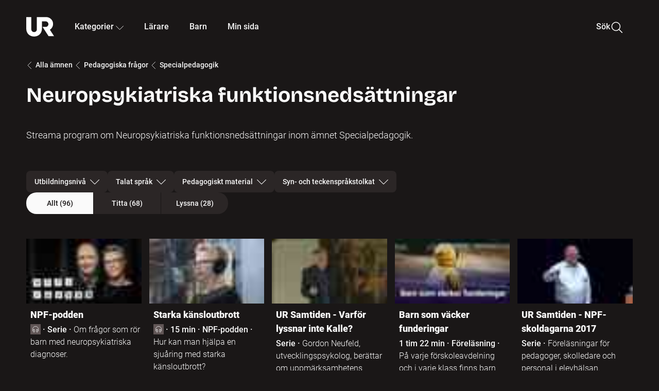

--- FILE ---
content_type: text/html; charset=utf-8
request_url: https://embed.ur.se/amne/pedagogiska-fragor/specialpedagogik/neuropsykiatriska-funktionsnedsattningar
body_size: 27195
content:
<!DOCTYPE html><html lang="sv"><head><link rel="preload" href="/fonts/Roboto-300.woff2" as="font" crossorigin="" data-next-head=""/><link rel="preload" href="/fonts/Roboto-500.woff2" as="font" crossorigin="" data-next-head=""/><link rel="preload" href="/fonts/Roboto-900.woff2" as="font" crossorigin="" data-next-head=""/><link rel="icon" href="/favicon.ico" data-next-head=""/><meta charSet="utf-8" data-next-head=""/><meta name="viewport" content="width=device-width, initial-scale=1.0, user-scalable=yes" data-next-head=""/><meta name="format-detection" content="telephone=no" data-next-head=""/><link rel="icon" sizes="192x192" href="/touch-icons/touch-icon-192x192.png" data-next-head=""/><link rel="apple-touch-icon" sizes="192x192" href="/touch-icons/touch-icon-192x192.png" data-next-head=""/><link rel="apple-touch-icon" sizes="180x180" href="/touch-icons/touch-icon-180x180.png" data-next-head=""/><link rel="apple-touch-icon" sizes="152x152" href="/touch-icons/touch-icon-152x152.png" data-next-head=""/><link rel="apple-touch-icon" sizes="144x144" href="/touch-icons/touch-icon-144x144.png" data-next-head=""/><link rel="apple-touch-icon" sizes="120x120" href="/touch-icons/touch-icon-120x120.png" data-next-head=""/><link rel="apple-touch-icon" sizes="114x114" href="/touch-icons/touch-icon-114x114.png" data-next-head=""/><link rel="apple-touch-icon" sizes="76x76" href="/touch-icons/touch-icon-76x76.png" data-next-head=""/><link rel="apple-touch-icon" sizes="72x72" href="/touch-icons/touch-icon-72x72.png" data-next-head=""/><link rel="shortcut icon" href="/favicon.ico" data-next-head=""/><link rel="manifest" href="/manifest.json" data-next-head=""/><title data-next-head="">Ämne: Pedagogiska frågor - Specialpedagogik/Neuropsykiatriska funktionsnedsättningar | UR Play</title><meta name="description" content="Streama program om Neuropsykiatriska funktionsnedsättningar inom ämnet Specialpedagogik." data-next-head=""/><link rel="canonical" href="http://embed.ur.se/amne/pedagogiska-fragor/specialpedagogik/neuropsykiatriska-funktionsnedsattningar" data-next-head=""/><meta property="og:title" content="Ämne: Pedagogiska frågor - Specialpedagogik/Neuropsykiatriska funktionsnedsättningar" data-next-head=""/><meta property="og:locale" content="sv_SE" data-next-head=""/><meta property="og:site_name" content="urplay.se" data-next-head=""/><meta property="og:image" content="https://urplay.se/og-logo.png" data-next-head=""/><meta property="og:url" content="https://urplay.sehttp://embed.ur.se/amne/pedagogiska-fragor/specialpedagogik/neuropsykiatriska-funktionsnedsattningar" data-next-head=""/><meta property="og:type" content="article" data-next-head=""/><meta property="og:description" content="Streama program om Neuropsykiatriska funktionsnedsättningar inom ämnet Specialpedagogik." data-next-head=""/><script id="cookiebot-google-consent-mode" data-cookieconsent="ignore" data-nscript="beforeInteractive">
              window.dataLayer = window.dataLayer || [];
              function gtag() {
                  dataLayer.push(arguments);
              }
              gtag('consent', 'default', {
                  'ad_personalization': 'denied',
                  'ad_storage': 'denied',
                  'ad_user_data': 'denied',
                  'analytics_storage': 'denied',
                  'functionality_storage': 'denied',
                  'personalization_storage': 'denied',
                  'security_storage': 'granted',
                  'wait_for_update': 500,
              });
              gtag("set", "ads_data_redaction", true);
              gtag("set", "url_passthrough", false);
          </script><link rel="preload" href="/_next/static/chunks/7076bda25b28cdb3.css" as="style"/><link rel="stylesheet" href="/_next/static/chunks/7076bda25b28cdb3.css" data-n-g=""/><link rel="preload" href="/_next/static/chunks/c0ecd1fb36a02ea1.css" as="style"/><link rel="stylesheet" href="/_next/static/chunks/c0ecd1fb36a02ea1.css" data-n-p=""/><link rel="preload" href="/_next/static/chunks/1328ce9608f8cfe1.css" as="style"/><link rel="stylesheet" href="/_next/static/chunks/1328ce9608f8cfe1.css" data-n-p=""/><link rel="preload" href="/_next/static/chunks/d0a8717e5544070a.css" as="style"/><link rel="stylesheet" href="/_next/static/chunks/d0a8717e5544070a.css" data-n-p=""/><link rel="preload" href="/_next/static/chunks/58e09aa49e03588b.css" as="style"/><link rel="stylesheet" href="/_next/static/chunks/58e09aa49e03588b.css" data-n-p=""/><noscript data-n-css=""></noscript><script id="Cookiebot" src="https://consent.cookiebot.com/uc.js" data-cbid="60f149ef-77bc-47f4-90c1-a55c6b64370d" type="text/javascript" defer="" data-nscript="beforeInteractive"></script><script src="/_next/static/chunks/8b0fadecbda20ec4.js" defer=""></script><script src="/_next/static/chunks/0a5ec7238ed45aa5.js" defer=""></script><script src="/_next/static/chunks/38b600d2944b763f.js" defer=""></script><script src="/_next/static/chunks/1b458d3314ff1526.js" defer=""></script><script src="/_next/static/chunks/8883734e5ee736da.js" defer=""></script><script src="/_next/static/chunks/a23755e3bf3a2815.js" defer=""></script><script src="/_next/static/chunks/b5461445c0c53d30.js" defer=""></script><script src="/_next/static/chunks/80cde05bcb2be8b1.js" defer=""></script><script src="/_next/static/chunks/turbopack-89f44220f8172062.js" defer=""></script><script src="/_next/static/chunks/cb59cca46de9b30d.js" defer=""></script><script src="/_next/static/chunks/12db59a10e7a4b36.js" defer=""></script><script src="/_next/static/chunks/64edb8a15cc16640.js" defer=""></script><script src="/_next/static/chunks/329fa2ff49a6350d.js" defer=""></script><script src="/_next/static/chunks/1699ca9534bb00e8.js" defer=""></script><script src="/_next/static/chunks/0ebdf593f29d4f76.js" defer=""></script><script src="/_next/static/chunks/dfae25db7113bd11.js" defer=""></script><script src="/_next/static/chunks/a27b892245d51eee.js" defer=""></script><script src="/_next/static/chunks/turbopack-3d458bf14d666789.js" defer=""></script><script src="/_next/static/l5F87wjBIBsG3K9yRPT4a/_ssgManifest.js" defer=""></script><script src="/_next/static/l5F87wjBIBsG3K9yRPT4a/_buildManifest.js" defer=""></script><meta name="sentry-trace" content="00259c11d4911f10bfd0c8d67f191228-5445acd35c96f7f9-0"/><meta name="baggage" content="sentry-environment=production,sentry-public_key=ef851232e4a5b9cdde2454c5acff091c,sentry-trace_id=00259c11d4911f10bfd0c8d67f191228,sentry-sampled=false,sentry-sample_rand=0.8755440865244477,sentry-sample_rate=0.01"/></head><body><div id="__next"><div class="Layout-module__fmZ1UG__mainBackground"><header class=""><div class="SiteHeader-module__gsr0IW__siteHeader"><div class="SiteHeader-module__gsr0IW__wrapper"><button id="resetFocus" tabindex="-1" aria-hidden="true" class="SiteHeader-module__gsr0IW__resetFocusButton"></button><a class="SiteHeader-module__gsr0IW__accessibilityLinks" href="#huvudinnehall">Till huvudinnehåll</a><div class="SiteHeader-module__gsr0IW__menuContainer SiteHeader-module__gsr0IW__hideMenu"><nav aria-label="Huvudmeny" class="PrimaryNavigation-module__g0Mera__navigation" tabindex="-1"><ul class="menu PrimaryNavigation-module__g0Mera__menuWrapper"><li class="PrimaryNavigation-module__g0Mera__logoItem"><div class="PrimaryNavigation-module__g0Mera__mobileCloseButtonContainer"><button class="PrimaryNavigation-module__g0Mera__mobileCloseButton" aria-label="Stäng huvudmeny" aria-controls="Huvudmeny" aria-expanded="false"><svg xmlns="http://www.w3.org/2000/svg" width="24" height="24" viewBox="0 0 24 24" aria-hidden="true" focusable="false" class="PrimaryNavigation-module__g0Mera__closeIcon"><path fill="none" fill-rule="evenodd" stroke="#110737" stroke-linecap="round" stroke-linejoin="round" stroke-width="1.5" d="m4.5 19.5 15-15m-15 0 15 15"></path></svg></button></div><a class="PrimaryNavigation-module__g0Mera__logoLink" data-trk-primary-navigation="Logo" href="/"><svg xmlns="http://www.w3.org/2000/svg" width="200" height="200" viewBox="0 0 200 200" class="PrimaryNavigation-module__g0Mera__logo" focusable="false" role="img" aria-label="UR Play"><path fill="#FFF" fill-rule="evenodd" d="M169.92 125.104c13.91-8.81 23.22-24.207 23.019-41.648C193.253 56.257 170.449 34 143.115 34H76.347v87.325c0 12.838-8.964 20.61-20.02 20.61-11.058 0-20.022-7.772-20.022-20.61V34H0v82.572C0 153.03 25.218 174 56.326 174c31.109 0 56.325-20.97 56.325-57.428V64.85h26.147c10.995 0 20.3 8.564 20.625 19.5.336 11.364-8.852 20.713-20.197 20.713H117.4l43.065 66.312H200z"></path></svg></a></li><li class="PrimaryNavigation-module__g0Mera__navItem PrimaryNavigation-module__g0Mera__categoriesNavItemDesktop"><button aria-expanded="false" data-trk-primary-navigation-kategorier="closed" class="NavDropdown-module__Tj6GOG__navButton" data-trk-primary-navigation="Kategorier" type="button">Kategorier<svg xmlns="http://www.w3.org/2000/svg" width="24" height="24" viewBox="0 0 24 24" aria-hidden="true" class="NavDropdown-module__Tj6GOG__caret Caret-module__Bw2tFq__down" focusable="false"><path fill="none" stroke="#110737" stroke-linecap="round" stroke-linejoin="round" stroke-width="1.5" d="M23.25 16.689 12.53 5.97a.75.75 0 0 0-1.06 0L.75 16.689"></path></svg></button><div class="NavDropdown-module__Tj6GOG__navMenu"><div aria-hidden="true" class="CategoriesMenu-module__nuJBlW__backdrop CategoriesMenu-module__nuJBlW__noBackdrop"></div><div class="CategoriesMenu-module__nuJBlW__categoriesMenu"><div class="CategoriesMenu-module__nuJBlW__topRow"><a class="CategoriesMenu-module__nuJBlW__topLink" href="/bladdra/alla-kategorier">Alla kategorier</a><a class="CategoriesMenu-module__nuJBlW__topLink" href="/bladdra/alla-program">Program A till Ö</a></div><ul class="CategoriesMenu-module__nuJBlW__highlightedCategories"><li class="NavigationListItem-module__T6YIQq__item CategoriesMenu-module__nuJBlW__categoryItem"><div class="NavigationListItem-module__T6YIQq__imageOverlay"></div><img alt="" loading="lazy" width="640" height="360" decoding="async" data-nimg="1" class="NavigationListItem-module__T6YIQq__categoryImage" style="color:transparent" sizes="(min-width: 1600px) calc(1216px * .24), (min-width: 1201px) calc((100vw - 16vw) * .24), (min-width: 768px) 24vw, (min-width: 640px) 48vw, 38vw" srcSet="/_next/image?url=https%3A%2F%2Fur.imagevault.app%2Fpublishedmedia%2F9m6olbh6d9ei2kyj2kmu%2Fsyntolkatny.png&amp;w=128&amp;q=75 128w, /_next/image?url=https%3A%2F%2Fur.imagevault.app%2Fpublishedmedia%2F9m6olbh6d9ei2kyj2kmu%2Fsyntolkatny.png&amp;w=256&amp;q=75 256w, /_next/image?url=https%3A%2F%2Fur.imagevault.app%2Fpublishedmedia%2F9m6olbh6d9ei2kyj2kmu%2Fsyntolkatny.png&amp;w=384&amp;q=75 384w, /_next/image?url=https%3A%2F%2Fur.imagevault.app%2Fpublishedmedia%2F9m6olbh6d9ei2kyj2kmu%2Fsyntolkatny.png&amp;w=640&amp;q=75 640w, /_next/image?url=https%3A%2F%2Fur.imagevault.app%2Fpublishedmedia%2F9m6olbh6d9ei2kyj2kmu%2Fsyntolkatny.png&amp;w=768&amp;q=75 768w, /_next/image?url=https%3A%2F%2Fur.imagevault.app%2Fpublishedmedia%2F9m6olbh6d9ei2kyj2kmu%2Fsyntolkatny.png&amp;w=1201&amp;q=75 1201w, /_next/image?url=https%3A%2F%2Fur.imagevault.app%2Fpublishedmedia%2F9m6olbh6d9ei2kyj2kmu%2Fsyntolkatny.png&amp;w=1441&amp;q=75 1441w, /_next/image?url=https%3A%2F%2Fur.imagevault.app%2Fpublishedmedia%2F9m6olbh6d9ei2kyj2kmu%2Fsyntolkatny.png&amp;w=1601&amp;q=75 1601w" src="/_next/image?url=https%3A%2F%2Fur.imagevault.app%2Fpublishedmedia%2F9m6olbh6d9ei2kyj2kmu%2Fsyntolkatny.png&amp;w=1601&amp;q=75"/><a class="NavigationListItem-module__T6YIQq__categoryLink" data-trk-categories-menu="Syntolkat" href="/bladdra/syntolkat"><span class="NavigationListItem-module__T6YIQq__linkText">Syntolkat</span></a><div class="NavigationListItem-module__T6YIQq__gradient"></div></li><li class="NavigationListItem-module__T6YIQq__item CategoriesMenu-module__nuJBlW__categoryItem"><div class="NavigationListItem-module__T6YIQq__imageOverlay"></div><img alt="" loading="lazy" width="640" height="360" decoding="async" data-nimg="1" class="NavigationListItem-module__T6YIQq__categoryImage" style="color:transparent" sizes="(min-width: 1600px) calc(1216px * .24), (min-width: 1201px) calc((100vw - 16vw) * .24), (min-width: 768px) 24vw, (min-width: 640px) 48vw, 38vw" srcSet="/_next/image?url=https%3A%2F%2Fur.imagevault.app%2Fpublishedmedia%2Frhqa3paguquththzuoa4%2Fdokumenta-rny.png&amp;w=128&amp;q=75 128w, /_next/image?url=https%3A%2F%2Fur.imagevault.app%2Fpublishedmedia%2Frhqa3paguquththzuoa4%2Fdokumenta-rny.png&amp;w=256&amp;q=75 256w, /_next/image?url=https%3A%2F%2Fur.imagevault.app%2Fpublishedmedia%2Frhqa3paguquththzuoa4%2Fdokumenta-rny.png&amp;w=384&amp;q=75 384w, /_next/image?url=https%3A%2F%2Fur.imagevault.app%2Fpublishedmedia%2Frhqa3paguquththzuoa4%2Fdokumenta-rny.png&amp;w=640&amp;q=75 640w, /_next/image?url=https%3A%2F%2Fur.imagevault.app%2Fpublishedmedia%2Frhqa3paguquththzuoa4%2Fdokumenta-rny.png&amp;w=768&amp;q=75 768w, /_next/image?url=https%3A%2F%2Fur.imagevault.app%2Fpublishedmedia%2Frhqa3paguquththzuoa4%2Fdokumenta-rny.png&amp;w=1201&amp;q=75 1201w, /_next/image?url=https%3A%2F%2Fur.imagevault.app%2Fpublishedmedia%2Frhqa3paguquththzuoa4%2Fdokumenta-rny.png&amp;w=1441&amp;q=75 1441w, /_next/image?url=https%3A%2F%2Fur.imagevault.app%2Fpublishedmedia%2Frhqa3paguquththzuoa4%2Fdokumenta-rny.png&amp;w=1601&amp;q=75 1601w" src="/_next/image?url=https%3A%2F%2Fur.imagevault.app%2Fpublishedmedia%2Frhqa3paguquththzuoa4%2Fdokumenta-rny.png&amp;w=1601&amp;q=75"/><a class="NavigationListItem-module__T6YIQq__categoryLink" data-trk-categories-menu="Dokumentär" href="/bladdra/dokumentar"><span class="NavigationListItem-module__T6YIQq__linkText">Dokumentär</span></a><div class="NavigationListItem-module__T6YIQq__gradient"></div></li><li class="NavigationListItem-module__T6YIQq__item CategoriesMenu-module__nuJBlW__categoryItem"><div class="NavigationListItem-module__T6YIQq__imageOverlay"></div><img alt="" loading="lazy" width="640" height="360" decoding="async" data-nimg="1" class="NavigationListItem-module__T6YIQq__categoryImage" style="color:transparent" sizes="(min-width: 1600px) calc(1216px * .24), (min-width: 1201px) calc((100vw - 16vw) * .24), (min-width: 768px) 24vw, (min-width: 640px) 48vw, 38vw" srcSet="/_next/image?url=https%3A%2F%2Fur.imagevault.app%2Fpublishedmedia%2Fash3p5xkwl2oxew6vpk0%2FKortfilm_kategori.png&amp;w=128&amp;q=75 128w, /_next/image?url=https%3A%2F%2Fur.imagevault.app%2Fpublishedmedia%2Fash3p5xkwl2oxew6vpk0%2FKortfilm_kategori.png&amp;w=256&amp;q=75 256w, /_next/image?url=https%3A%2F%2Fur.imagevault.app%2Fpublishedmedia%2Fash3p5xkwl2oxew6vpk0%2FKortfilm_kategori.png&amp;w=384&amp;q=75 384w, /_next/image?url=https%3A%2F%2Fur.imagevault.app%2Fpublishedmedia%2Fash3p5xkwl2oxew6vpk0%2FKortfilm_kategori.png&amp;w=640&amp;q=75 640w, /_next/image?url=https%3A%2F%2Fur.imagevault.app%2Fpublishedmedia%2Fash3p5xkwl2oxew6vpk0%2FKortfilm_kategori.png&amp;w=768&amp;q=75 768w, /_next/image?url=https%3A%2F%2Fur.imagevault.app%2Fpublishedmedia%2Fash3p5xkwl2oxew6vpk0%2FKortfilm_kategori.png&amp;w=1201&amp;q=75 1201w, /_next/image?url=https%3A%2F%2Fur.imagevault.app%2Fpublishedmedia%2Fash3p5xkwl2oxew6vpk0%2FKortfilm_kategori.png&amp;w=1441&amp;q=75 1441w, /_next/image?url=https%3A%2F%2Fur.imagevault.app%2Fpublishedmedia%2Fash3p5xkwl2oxew6vpk0%2FKortfilm_kategori.png&amp;w=1601&amp;q=75 1601w" src="/_next/image?url=https%3A%2F%2Fur.imagevault.app%2Fpublishedmedia%2Fash3p5xkwl2oxew6vpk0%2FKortfilm_kategori.png&amp;w=1601&amp;q=75"/><a class="NavigationListItem-module__T6YIQq__categoryLink" data-trk-categories-menu="Kortfilm" href="/bladdra/kortfilm"><span class="NavigationListItem-module__T6YIQq__linkText">Kortfilm</span></a><div class="NavigationListItem-module__T6YIQq__gradient"></div></li><li class="NavigationListItem-module__T6YIQq__item CategoriesMenu-module__nuJBlW__categoryItem"><div class="NavigationListItem-module__T6YIQq__imageOverlay"></div><img alt="" loading="lazy" width="640" height="360" decoding="async" data-nimg="1" class="NavigationListItem-module__T6YIQq__categoryImage" style="color:transparent" sizes="(min-width: 1600px) calc(1216px * .24), (min-width: 1201px) calc((100vw - 16vw) * .24), (min-width: 768px) 24vw, (min-width: 640px) 48vw, 38vw" srcSet="/_next/image?url=https%3A%2F%2Fur.imagevault.app%2Fpublishedmedia%2F83s66kbxiipc46zanxcf%2Fdramany.png&amp;w=128&amp;q=75 128w, /_next/image?url=https%3A%2F%2Fur.imagevault.app%2Fpublishedmedia%2F83s66kbxiipc46zanxcf%2Fdramany.png&amp;w=256&amp;q=75 256w, /_next/image?url=https%3A%2F%2Fur.imagevault.app%2Fpublishedmedia%2F83s66kbxiipc46zanxcf%2Fdramany.png&amp;w=384&amp;q=75 384w, /_next/image?url=https%3A%2F%2Fur.imagevault.app%2Fpublishedmedia%2F83s66kbxiipc46zanxcf%2Fdramany.png&amp;w=640&amp;q=75 640w, /_next/image?url=https%3A%2F%2Fur.imagevault.app%2Fpublishedmedia%2F83s66kbxiipc46zanxcf%2Fdramany.png&amp;w=768&amp;q=75 768w, /_next/image?url=https%3A%2F%2Fur.imagevault.app%2Fpublishedmedia%2F83s66kbxiipc46zanxcf%2Fdramany.png&amp;w=1201&amp;q=75 1201w, /_next/image?url=https%3A%2F%2Fur.imagevault.app%2Fpublishedmedia%2F83s66kbxiipc46zanxcf%2Fdramany.png&amp;w=1441&amp;q=75 1441w, /_next/image?url=https%3A%2F%2Fur.imagevault.app%2Fpublishedmedia%2F83s66kbxiipc46zanxcf%2Fdramany.png&amp;w=1601&amp;q=75 1601w" src="/_next/image?url=https%3A%2F%2Fur.imagevault.app%2Fpublishedmedia%2F83s66kbxiipc46zanxcf%2Fdramany.png&amp;w=1601&amp;q=75"/><a class="NavigationListItem-module__T6YIQq__categoryLink" data-trk-categories-menu="Drama" href="/bladdra/drama"><span class="NavigationListItem-module__T6YIQq__linkText">Drama</span></a><div class="NavigationListItem-module__T6YIQq__gradient"></div></li><li class="NavigationListItem-module__T6YIQq__item CategoriesMenu-module__nuJBlW__categoryItem"><div class="NavigationListItem-module__T6YIQq__imageOverlay"></div><img alt="" loading="lazy" width="640" height="360" decoding="async" data-nimg="1" class="NavigationListItem-module__T6YIQq__categoryImage" style="color:transparent" sizes="(min-width: 1600px) calc(1216px * .24), (min-width: 1201px) calc((100vw - 16vw) * .24), (min-width: 768px) 24vw, (min-width: 640px) 48vw, 38vw" srcSet="/_next/image?url=https%3A%2F%2Fur.imagevault.app%2Fpublishedmedia%2Ft3a3nq9md6wi29ksvh3d%2Ffo-rela-sningarny.png&amp;w=128&amp;q=75 128w, /_next/image?url=https%3A%2F%2Fur.imagevault.app%2Fpublishedmedia%2Ft3a3nq9md6wi29ksvh3d%2Ffo-rela-sningarny.png&amp;w=256&amp;q=75 256w, /_next/image?url=https%3A%2F%2Fur.imagevault.app%2Fpublishedmedia%2Ft3a3nq9md6wi29ksvh3d%2Ffo-rela-sningarny.png&amp;w=384&amp;q=75 384w, /_next/image?url=https%3A%2F%2Fur.imagevault.app%2Fpublishedmedia%2Ft3a3nq9md6wi29ksvh3d%2Ffo-rela-sningarny.png&amp;w=640&amp;q=75 640w, /_next/image?url=https%3A%2F%2Fur.imagevault.app%2Fpublishedmedia%2Ft3a3nq9md6wi29ksvh3d%2Ffo-rela-sningarny.png&amp;w=768&amp;q=75 768w, /_next/image?url=https%3A%2F%2Fur.imagevault.app%2Fpublishedmedia%2Ft3a3nq9md6wi29ksvh3d%2Ffo-rela-sningarny.png&amp;w=1201&amp;q=75 1201w, /_next/image?url=https%3A%2F%2Fur.imagevault.app%2Fpublishedmedia%2Ft3a3nq9md6wi29ksvh3d%2Ffo-rela-sningarny.png&amp;w=1441&amp;q=75 1441w, /_next/image?url=https%3A%2F%2Fur.imagevault.app%2Fpublishedmedia%2Ft3a3nq9md6wi29ksvh3d%2Ffo-rela-sningarny.png&amp;w=1601&amp;q=75 1601w" src="/_next/image?url=https%3A%2F%2Fur.imagevault.app%2Fpublishedmedia%2Ft3a3nq9md6wi29ksvh3d%2Ffo-rela-sningarny.png&amp;w=1601&amp;q=75"/><a class="NavigationListItem-module__T6YIQq__categoryLink" data-trk-categories-menu="Föreläsningar" href="/bladdra/forelasningar"><span class="NavigationListItem-module__T6YIQq__linkText">Föreläsningar</span></a><div class="NavigationListItem-module__T6YIQq__gradient"></div></li><li class="NavigationListItem-module__T6YIQq__item CategoriesMenu-module__nuJBlW__categoryItem"><div class="NavigationListItem-module__T6YIQq__imageOverlay"></div><img alt="" loading="lazy" width="640" height="360" decoding="async" data-nimg="1" class="NavigationListItem-module__T6YIQq__categoryImage" style="color:transparent" sizes="(min-width: 1600px) calc(1216px * .24), (min-width: 1201px) calc((100vw - 16vw) * .24), (min-width: 768px) 24vw, (min-width: 640px) 48vw, 38vw" srcSet="/_next/image?url=https%3A%2F%2Fur.imagevault.app%2Fpublishedmedia%2Fche5jfu3y04eyx5x9jwm%2Fvetenskap.png&amp;w=128&amp;q=75 128w, /_next/image?url=https%3A%2F%2Fur.imagevault.app%2Fpublishedmedia%2Fche5jfu3y04eyx5x9jwm%2Fvetenskap.png&amp;w=256&amp;q=75 256w, /_next/image?url=https%3A%2F%2Fur.imagevault.app%2Fpublishedmedia%2Fche5jfu3y04eyx5x9jwm%2Fvetenskap.png&amp;w=384&amp;q=75 384w, /_next/image?url=https%3A%2F%2Fur.imagevault.app%2Fpublishedmedia%2Fche5jfu3y04eyx5x9jwm%2Fvetenskap.png&amp;w=640&amp;q=75 640w, /_next/image?url=https%3A%2F%2Fur.imagevault.app%2Fpublishedmedia%2Fche5jfu3y04eyx5x9jwm%2Fvetenskap.png&amp;w=768&amp;q=75 768w, /_next/image?url=https%3A%2F%2Fur.imagevault.app%2Fpublishedmedia%2Fche5jfu3y04eyx5x9jwm%2Fvetenskap.png&amp;w=1201&amp;q=75 1201w, /_next/image?url=https%3A%2F%2Fur.imagevault.app%2Fpublishedmedia%2Fche5jfu3y04eyx5x9jwm%2Fvetenskap.png&amp;w=1441&amp;q=75 1441w, /_next/image?url=https%3A%2F%2Fur.imagevault.app%2Fpublishedmedia%2Fche5jfu3y04eyx5x9jwm%2Fvetenskap.png&amp;w=1601&amp;q=75 1601w" src="/_next/image?url=https%3A%2F%2Fur.imagevault.app%2Fpublishedmedia%2Fche5jfu3y04eyx5x9jwm%2Fvetenskap.png&amp;w=1601&amp;q=75"/><a class="NavigationListItem-module__T6YIQq__categoryLink" data-trk-categories-menu="Vetenskap &amp; teknik" href="/bladdra/vetenskap"><span class="NavigationListItem-module__T6YIQq__linkText">Vetenskap &amp; teknik</span></a><div class="NavigationListItem-module__T6YIQq__gradient"></div></li><li class="NavigationListItem-module__T6YIQq__item CategoriesMenu-module__nuJBlW__categoryItem"><div class="NavigationListItem-module__T6YIQq__imageOverlay"></div><img alt="" loading="lazy" width="640" height="360" decoding="async" data-nimg="1" class="NavigationListItem-module__T6YIQq__categoryImage" style="color:transparent" sizes="(min-width: 1600px) calc(1216px * .24), (min-width: 1201px) calc((100vw - 16vw) * .24), (min-width: 768px) 24vw, (min-width: 640px) 48vw, 38vw" srcSet="/_next/image?url=https%3A%2F%2Fur.imagevault.app%2Fpublishedmedia%2Fx9un8m0h5shqn4bds1ig%2FPoddar_kategori.png&amp;w=128&amp;q=75 128w, /_next/image?url=https%3A%2F%2Fur.imagevault.app%2Fpublishedmedia%2Fx9un8m0h5shqn4bds1ig%2FPoddar_kategori.png&amp;w=256&amp;q=75 256w, /_next/image?url=https%3A%2F%2Fur.imagevault.app%2Fpublishedmedia%2Fx9un8m0h5shqn4bds1ig%2FPoddar_kategori.png&amp;w=384&amp;q=75 384w, /_next/image?url=https%3A%2F%2Fur.imagevault.app%2Fpublishedmedia%2Fx9un8m0h5shqn4bds1ig%2FPoddar_kategori.png&amp;w=640&amp;q=75 640w, /_next/image?url=https%3A%2F%2Fur.imagevault.app%2Fpublishedmedia%2Fx9un8m0h5shqn4bds1ig%2FPoddar_kategori.png&amp;w=768&amp;q=75 768w, /_next/image?url=https%3A%2F%2Fur.imagevault.app%2Fpublishedmedia%2Fx9un8m0h5shqn4bds1ig%2FPoddar_kategori.png&amp;w=1201&amp;q=75 1201w, /_next/image?url=https%3A%2F%2Fur.imagevault.app%2Fpublishedmedia%2Fx9un8m0h5shqn4bds1ig%2FPoddar_kategori.png&amp;w=1441&amp;q=75 1441w, /_next/image?url=https%3A%2F%2Fur.imagevault.app%2Fpublishedmedia%2Fx9un8m0h5shqn4bds1ig%2FPoddar_kategori.png&amp;w=1601&amp;q=75 1601w" src="/_next/image?url=https%3A%2F%2Fur.imagevault.app%2Fpublishedmedia%2Fx9un8m0h5shqn4bds1ig%2FPoddar_kategori.png&amp;w=1601&amp;q=75"/><a class="NavigationListItem-module__T6YIQq__categoryLink" data-trk-categories-menu="Poddar" href="/bladdra/poddar"><span class="NavigationListItem-module__T6YIQq__linkText">Poddar</span></a><div class="NavigationListItem-module__T6YIQq__gradient"></div></li><li class="NavigationListItem-module__T6YIQq__item CategoriesMenu-module__nuJBlW__categoryItem"><div class="NavigationListItem-module__T6YIQq__imageOverlay"></div><img alt="" loading="lazy" width="640" height="360" decoding="async" data-nimg="1" class="NavigationListItem-module__T6YIQq__categoryImage" style="color:transparent" sizes="(min-width: 1600px) calc(1216px * .24), (min-width: 1201px) calc((100vw - 16vw) * .24), (min-width: 768px) 24vw, (min-width: 640px) 48vw, 38vw" srcSet="/_next/image?url=https%3A%2F%2Fur.imagevault.app%2Fpublishedmedia%2Ftimhztx0qp288dcg6p04%2Fteckenspra-k3.png&amp;w=128&amp;q=75 128w, /_next/image?url=https%3A%2F%2Fur.imagevault.app%2Fpublishedmedia%2Ftimhztx0qp288dcg6p04%2Fteckenspra-k3.png&amp;w=256&amp;q=75 256w, /_next/image?url=https%3A%2F%2Fur.imagevault.app%2Fpublishedmedia%2Ftimhztx0qp288dcg6p04%2Fteckenspra-k3.png&amp;w=384&amp;q=75 384w, /_next/image?url=https%3A%2F%2Fur.imagevault.app%2Fpublishedmedia%2Ftimhztx0qp288dcg6p04%2Fteckenspra-k3.png&amp;w=640&amp;q=75 640w, /_next/image?url=https%3A%2F%2Fur.imagevault.app%2Fpublishedmedia%2Ftimhztx0qp288dcg6p04%2Fteckenspra-k3.png&amp;w=768&amp;q=75 768w, /_next/image?url=https%3A%2F%2Fur.imagevault.app%2Fpublishedmedia%2Ftimhztx0qp288dcg6p04%2Fteckenspra-k3.png&amp;w=1201&amp;q=75 1201w, /_next/image?url=https%3A%2F%2Fur.imagevault.app%2Fpublishedmedia%2Ftimhztx0qp288dcg6p04%2Fteckenspra-k3.png&amp;w=1441&amp;q=75 1441w, /_next/image?url=https%3A%2F%2Fur.imagevault.app%2Fpublishedmedia%2Ftimhztx0qp288dcg6p04%2Fteckenspra-k3.png&amp;w=1601&amp;q=75 1601w" src="/_next/image?url=https%3A%2F%2Fur.imagevault.app%2Fpublishedmedia%2Ftimhztx0qp288dcg6p04%2Fteckenspra-k3.png&amp;w=1601&amp;q=75"/><a class="NavigationListItem-module__T6YIQq__categoryLink" data-trk-categories-menu="Svenskt teckenspråk" href="/bladdra/svenskt-teckensprak"><span class="NavigationListItem-module__T6YIQq__linkText">Svenskt teckenspråk</span></a><div class="NavigationListItem-module__T6YIQq__gradient"></div></li></ul><div><span class="CategoriesMenu-module__nuJBlW__headingMinorityLanguages">Nationella minoriteter</span><ul class="CategoriesMenu-module__nuJBlW__minorityLanguages"><li class="NavigationListItem-module__T6YIQq__item CategoriesMenu-module__nuJBlW__minorityLanguagesItem"><div class="NavigationListItem-module__T6YIQq__imageOverlay"></div><img alt="" loading="lazy" width="640" height="360" decoding="async" data-nimg="1" class="NavigationListItem-module__T6YIQq__categoryImage" style="color:transparent" sizes="(min-width: 1600px) calc(1216px * .24), (min-width: 1201px) calc((100vw - 16vw) * .24), (min-width: 768px) 24vw, (min-width: 640px) 48vw, 38vw" srcSet="/_next/image?url=https%3A%2F%2Fur.imagevault.app%2Fpublishedmedia%2Fgklph3j35xmoo3pfe33m%2FFinska.png&amp;w=128&amp;q=75 128w, /_next/image?url=https%3A%2F%2Fur.imagevault.app%2Fpublishedmedia%2Fgklph3j35xmoo3pfe33m%2FFinska.png&amp;w=256&amp;q=75 256w, /_next/image?url=https%3A%2F%2Fur.imagevault.app%2Fpublishedmedia%2Fgklph3j35xmoo3pfe33m%2FFinska.png&amp;w=384&amp;q=75 384w, /_next/image?url=https%3A%2F%2Fur.imagevault.app%2Fpublishedmedia%2Fgklph3j35xmoo3pfe33m%2FFinska.png&amp;w=640&amp;q=75 640w, /_next/image?url=https%3A%2F%2Fur.imagevault.app%2Fpublishedmedia%2Fgklph3j35xmoo3pfe33m%2FFinska.png&amp;w=768&amp;q=75 768w, /_next/image?url=https%3A%2F%2Fur.imagevault.app%2Fpublishedmedia%2Fgklph3j35xmoo3pfe33m%2FFinska.png&amp;w=1201&amp;q=75 1201w, /_next/image?url=https%3A%2F%2Fur.imagevault.app%2Fpublishedmedia%2Fgklph3j35xmoo3pfe33m%2FFinska.png&amp;w=1441&amp;q=75 1441w, /_next/image?url=https%3A%2F%2Fur.imagevault.app%2Fpublishedmedia%2Fgklph3j35xmoo3pfe33m%2FFinska.png&amp;w=1601&amp;q=75 1601w" src="/_next/image?url=https%3A%2F%2Fur.imagevault.app%2Fpublishedmedia%2Fgklph3j35xmoo3pfe33m%2FFinska.png&amp;w=1601&amp;q=75"/><a class="NavigationListItem-module__T6YIQq__categoryLink" data-trk-categories-menu="Finska" href="/bladdra/finska"><span class="NavigationListItem-module__T6YIQq__linkText">Finska</span></a><div class="NavigationListItem-module__T6YIQq__gradient"></div></li><li class="NavigationListItem-module__T6YIQq__item CategoriesMenu-module__nuJBlW__minorityLanguagesItem"><div class="NavigationListItem-module__T6YIQq__imageOverlay"></div><img alt="" loading="lazy" width="640" height="360" decoding="async" data-nimg="1" class="NavigationListItem-module__T6YIQq__categoryImage" style="color:transparent" sizes="(min-width: 1600px) calc(1216px * .24), (min-width: 1201px) calc((100vw - 16vw) * .24), (min-width: 768px) 24vw, (min-width: 640px) 48vw, 38vw" srcSet="/_next/image?url=https%3A%2F%2Fur.imagevault.app%2Fpublishedmedia%2Fymydi91ihy6x98yto9ev%2FJiddisch.png&amp;w=128&amp;q=75 128w, /_next/image?url=https%3A%2F%2Fur.imagevault.app%2Fpublishedmedia%2Fymydi91ihy6x98yto9ev%2FJiddisch.png&amp;w=256&amp;q=75 256w, /_next/image?url=https%3A%2F%2Fur.imagevault.app%2Fpublishedmedia%2Fymydi91ihy6x98yto9ev%2FJiddisch.png&amp;w=384&amp;q=75 384w, /_next/image?url=https%3A%2F%2Fur.imagevault.app%2Fpublishedmedia%2Fymydi91ihy6x98yto9ev%2FJiddisch.png&amp;w=640&amp;q=75 640w, /_next/image?url=https%3A%2F%2Fur.imagevault.app%2Fpublishedmedia%2Fymydi91ihy6x98yto9ev%2FJiddisch.png&amp;w=768&amp;q=75 768w, /_next/image?url=https%3A%2F%2Fur.imagevault.app%2Fpublishedmedia%2Fymydi91ihy6x98yto9ev%2FJiddisch.png&amp;w=1201&amp;q=75 1201w, /_next/image?url=https%3A%2F%2Fur.imagevault.app%2Fpublishedmedia%2Fymydi91ihy6x98yto9ev%2FJiddisch.png&amp;w=1441&amp;q=75 1441w, /_next/image?url=https%3A%2F%2Fur.imagevault.app%2Fpublishedmedia%2Fymydi91ihy6x98yto9ev%2FJiddisch.png&amp;w=1601&amp;q=75 1601w" src="/_next/image?url=https%3A%2F%2Fur.imagevault.app%2Fpublishedmedia%2Fymydi91ihy6x98yto9ev%2FJiddisch.png&amp;w=1601&amp;q=75"/><a class="NavigationListItem-module__T6YIQq__categoryLink" data-trk-categories-menu="Jiddisch" href="/bladdra/jiddisch"><span class="NavigationListItem-module__T6YIQq__linkText">Jiddisch</span></a><div class="NavigationListItem-module__T6YIQq__gradient"></div></li><li class="NavigationListItem-module__T6YIQq__item CategoriesMenu-module__nuJBlW__minorityLanguagesItem"><div class="NavigationListItem-module__T6YIQq__imageOverlay"></div><img alt="" loading="lazy" width="640" height="360" decoding="async" data-nimg="1" class="NavigationListItem-module__T6YIQq__categoryImage" style="color:transparent" sizes="(min-width: 1600px) calc(1216px * .24), (min-width: 1201px) calc((100vw - 16vw) * .24), (min-width: 768px) 24vw, (min-width: 640px) 48vw, 38vw" srcSet="/_next/image?url=https%3A%2F%2Fur.imagevault.app%2Fpublishedmedia%2F1cm4gy0uzaqmvfi9mgv7%2FMea-nkieli.png&amp;w=128&amp;q=75 128w, /_next/image?url=https%3A%2F%2Fur.imagevault.app%2Fpublishedmedia%2F1cm4gy0uzaqmvfi9mgv7%2FMea-nkieli.png&amp;w=256&amp;q=75 256w, /_next/image?url=https%3A%2F%2Fur.imagevault.app%2Fpublishedmedia%2F1cm4gy0uzaqmvfi9mgv7%2FMea-nkieli.png&amp;w=384&amp;q=75 384w, /_next/image?url=https%3A%2F%2Fur.imagevault.app%2Fpublishedmedia%2F1cm4gy0uzaqmvfi9mgv7%2FMea-nkieli.png&amp;w=640&amp;q=75 640w, /_next/image?url=https%3A%2F%2Fur.imagevault.app%2Fpublishedmedia%2F1cm4gy0uzaqmvfi9mgv7%2FMea-nkieli.png&amp;w=768&amp;q=75 768w, /_next/image?url=https%3A%2F%2Fur.imagevault.app%2Fpublishedmedia%2F1cm4gy0uzaqmvfi9mgv7%2FMea-nkieli.png&amp;w=1201&amp;q=75 1201w, /_next/image?url=https%3A%2F%2Fur.imagevault.app%2Fpublishedmedia%2F1cm4gy0uzaqmvfi9mgv7%2FMea-nkieli.png&amp;w=1441&amp;q=75 1441w, /_next/image?url=https%3A%2F%2Fur.imagevault.app%2Fpublishedmedia%2F1cm4gy0uzaqmvfi9mgv7%2FMea-nkieli.png&amp;w=1601&amp;q=75 1601w" src="/_next/image?url=https%3A%2F%2Fur.imagevault.app%2Fpublishedmedia%2F1cm4gy0uzaqmvfi9mgv7%2FMea-nkieli.png&amp;w=1601&amp;q=75"/><a class="NavigationListItem-module__T6YIQq__categoryLink" data-trk-categories-menu="Meänkieli" href="/bladdra/meankieli"><span class="NavigationListItem-module__T6YIQq__linkText">Meänkieli</span></a><div class="NavigationListItem-module__T6YIQq__gradient"></div></li><li class="NavigationListItem-module__T6YIQq__item CategoriesMenu-module__nuJBlW__minorityLanguagesItem"><div class="NavigationListItem-module__T6YIQq__imageOverlay"></div><img alt="" loading="lazy" width="640" height="360" decoding="async" data-nimg="1" class="NavigationListItem-module__T6YIQq__categoryImage" style="color:transparent" sizes="(min-width: 1600px) calc(1216px * .24), (min-width: 1201px) calc((100vw - 16vw) * .24), (min-width: 768px) 24vw, (min-width: 640px) 48vw, 38vw" srcSet="/_next/image?url=https%3A%2F%2Fur.imagevault.app%2Fpublishedmedia%2Fy6yw0zv2rz1a1ucaccz7%2FRomani.png&amp;w=128&amp;q=75 128w, /_next/image?url=https%3A%2F%2Fur.imagevault.app%2Fpublishedmedia%2Fy6yw0zv2rz1a1ucaccz7%2FRomani.png&amp;w=256&amp;q=75 256w, /_next/image?url=https%3A%2F%2Fur.imagevault.app%2Fpublishedmedia%2Fy6yw0zv2rz1a1ucaccz7%2FRomani.png&amp;w=384&amp;q=75 384w, /_next/image?url=https%3A%2F%2Fur.imagevault.app%2Fpublishedmedia%2Fy6yw0zv2rz1a1ucaccz7%2FRomani.png&amp;w=640&amp;q=75 640w, /_next/image?url=https%3A%2F%2Fur.imagevault.app%2Fpublishedmedia%2Fy6yw0zv2rz1a1ucaccz7%2FRomani.png&amp;w=768&amp;q=75 768w, /_next/image?url=https%3A%2F%2Fur.imagevault.app%2Fpublishedmedia%2Fy6yw0zv2rz1a1ucaccz7%2FRomani.png&amp;w=1201&amp;q=75 1201w, /_next/image?url=https%3A%2F%2Fur.imagevault.app%2Fpublishedmedia%2Fy6yw0zv2rz1a1ucaccz7%2FRomani.png&amp;w=1441&amp;q=75 1441w, /_next/image?url=https%3A%2F%2Fur.imagevault.app%2Fpublishedmedia%2Fy6yw0zv2rz1a1ucaccz7%2FRomani.png&amp;w=1601&amp;q=75 1601w" src="/_next/image?url=https%3A%2F%2Fur.imagevault.app%2Fpublishedmedia%2Fy6yw0zv2rz1a1ucaccz7%2FRomani.png&amp;w=1601&amp;q=75"/><a class="NavigationListItem-module__T6YIQq__categoryLink" data-trk-categories-menu="Romani" href="/bladdra/romani"><span class="NavigationListItem-module__T6YIQq__linkText">Romani</span></a><div class="NavigationListItem-module__T6YIQq__gradient"></div></li><li class="NavigationListItem-module__T6YIQq__item CategoriesMenu-module__nuJBlW__minorityLanguagesItem"><div class="NavigationListItem-module__T6YIQq__imageOverlay"></div><img alt="" loading="lazy" width="640" height="360" decoding="async" data-nimg="1" class="NavigationListItem-module__T6YIQq__categoryImage" style="color:transparent" sizes="(min-width: 1600px) calc(1216px * .24), (min-width: 1201px) calc((100vw - 16vw) * .24), (min-width: 768px) 24vw, (min-width: 640px) 48vw, 38vw" srcSet="/_next/image?url=https%3A%2F%2Fur.imagevault.app%2Fpublishedmedia%2F7a5zwn4o490f3vmxm9ee%2FSamiska.png&amp;w=128&amp;q=75 128w, /_next/image?url=https%3A%2F%2Fur.imagevault.app%2Fpublishedmedia%2F7a5zwn4o490f3vmxm9ee%2FSamiska.png&amp;w=256&amp;q=75 256w, /_next/image?url=https%3A%2F%2Fur.imagevault.app%2Fpublishedmedia%2F7a5zwn4o490f3vmxm9ee%2FSamiska.png&amp;w=384&amp;q=75 384w, /_next/image?url=https%3A%2F%2Fur.imagevault.app%2Fpublishedmedia%2F7a5zwn4o490f3vmxm9ee%2FSamiska.png&amp;w=640&amp;q=75 640w, /_next/image?url=https%3A%2F%2Fur.imagevault.app%2Fpublishedmedia%2F7a5zwn4o490f3vmxm9ee%2FSamiska.png&amp;w=768&amp;q=75 768w, /_next/image?url=https%3A%2F%2Fur.imagevault.app%2Fpublishedmedia%2F7a5zwn4o490f3vmxm9ee%2FSamiska.png&amp;w=1201&amp;q=75 1201w, /_next/image?url=https%3A%2F%2Fur.imagevault.app%2Fpublishedmedia%2F7a5zwn4o490f3vmxm9ee%2FSamiska.png&amp;w=1441&amp;q=75 1441w, /_next/image?url=https%3A%2F%2Fur.imagevault.app%2Fpublishedmedia%2F7a5zwn4o490f3vmxm9ee%2FSamiska.png&amp;w=1601&amp;q=75 1601w" src="/_next/image?url=https%3A%2F%2Fur.imagevault.app%2Fpublishedmedia%2F7a5zwn4o490f3vmxm9ee%2FSamiska.png&amp;w=1601&amp;q=75"/><a class="NavigationListItem-module__T6YIQq__categoryLink" data-trk-categories-menu="Samiska" href="/bladdra/samiska"><span class="NavigationListItem-module__T6YIQq__linkText">Samiska</span></a><div class="NavigationListItem-module__T6YIQq__gradient"></div></li></ul></div></div></div></li><li><a class="PrimaryNavigation-module__g0Mera__navItem PrimaryNavigation-module__g0Mera__categoriesNavItemMobile" href="/bladdra/alla-kategorier">Kategorier</a></li><li class="PrimaryNavigation-module__g0Mera__navItem"><a class="PrimaryNavigation-module__g0Mera__headerNavigation" data-trk-primary-navigation="Lärare" href="/utbildning">Lärare</a></li><li class="PrimaryNavigation-module__g0Mera__navItem"><a class="PrimaryNavigation-module__g0Mera__headerNavigation" data-trk-primary-navigation="Barn" href="/barn">Barn</a></li><li class="PrimaryNavigation-module__g0Mera__navItem PrimaryNavigation-module__g0Mera__myPageNavItem"><a class="PrimaryNavigation-module__g0Mera__headerNavigation" data-trk-my-page="navigationslänk" href="/min-sida">Min sida</a></li><li class="PrimaryNavigation-module__g0Mera__navItem PrimaryNavigation-module__g0Mera__searchItem"><a class="PrimaryNavigation-module__g0Mera__searchLink" data-hidden-in-tabtrap="true" href="/sok">Sök<svg xmlns="http://www.w3.org/2000/svg" width="24" height="24" stroke="#fff" viewBox="0 0 24 24" aria-hidden="true"><g fill="none" fill-rule="evenodd" stroke-linecap="round" stroke-linejoin="round" stroke-width="1.5"><circle cx="11.389" cy="11.389" r="8.056" transform="rotate(-23.025 11.39 11.389)"></circle><path d="m17.085 17.084 6.248 6.25"></path></g></svg></a></li><li class="PrimaryNavigation-module__g0Mera__navItem PrimaryNavigation-module__g0Mera__avatarItem"></li></ul></nav></div><div class="SiteHeader-module__gsr0IW__mobileMenuButtonContainer"><button class="SiteHeader-module__gsr0IW__mobileMenuButton" aria-expanded="false" aria-controls="Huvudmeny" aria-label="Öppna huvudmeny"><svg xmlns="http://www.w3.org/2000/svg" width="24" height="24" viewBox="0 0 24 24" aria-hidden="true" class="SiteHeader-module__gsr0IW__hamburgerIcon"><path fill="none" fill-rule="evenodd" stroke="#110737" stroke-linecap="round" stroke-linejoin="round" stroke-width="1.5" d="M2.25 18.003h19.5m-19.5-6h19.5m-19.5-6h19.5"></path></svg></button><a data-trk-primary-navigation="Logo" class="SiteHeader-module__gsr0IW__logoLink" href="/"><svg xmlns="http://www.w3.org/2000/svg" width="200" height="200" viewBox="0 0 200 200" class="SiteHeader-module__gsr0IW__logo" focusable="false" role="img" aria-label="UR Play"><path fill="#FFF" fill-rule="evenodd" d="M169.92 125.104c13.91-8.81 23.22-24.207 23.019-41.648C193.253 56.257 170.449 34 143.115 34H76.347v87.325c0 12.838-8.964 20.61-20.02 20.61-11.058 0-20.022-7.772-20.022-20.61V34H0v82.572C0 153.03 25.218 174 56.326 174c31.109 0 56.325-20.97 56.325-57.428V64.85h26.147c10.995 0 20.3 8.564 20.625 19.5.336 11.364-8.852 20.713-20.197 20.713H117.4l43.065 66.312H200z"></path></svg></a><div class="SiteHeader-module__gsr0IW__rightSideIcons"><a class="SiteHeader-module__gsr0IW__searchIcon" href="/sok"><svg xmlns="http://www.w3.org/2000/svg" width="24" height="24" stroke="#fff" viewBox="0 0 24 24" aria-label="Sök"><g fill="none" fill-rule="evenodd" stroke-linecap="round" stroke-linejoin="round" stroke-width="1.5"><circle cx="11.389" cy="11.389" r="8.056" transform="rotate(-23.025 11.39 11.389)"></circle><path d="m17.085 17.084 6.248 6.25"></path></g></svg></a></div></div></div></div></header><main id="huvudinnehall" class="Layout-module__fmZ1UG__main"><div class="SubjectPage-module__BlsaHa__backLinkContainer"><a href="/amne" class="BackLink-module__j5cSFW__link" data-trk-general="backlink"><svg xmlns="http://www.w3.org/2000/svg" width="24" height="24" viewBox="0 0 24 24" class="BackLink-module__j5cSFW__icon"><path fill="none" stroke="#110737" stroke-linecap="round" stroke-linejoin="round" stroke-width="1.5" d="M16.25 23.25 5.53 12.53a.75.75 0 0 1 0-1.06L16.25.75"></path></svg>Alla ämnen</a><a href="/amne/pedagogiska-fragor" class="BackLink-module__j5cSFW__link" data-trk-general="backlink"><svg xmlns="http://www.w3.org/2000/svg" width="24" height="24" viewBox="0 0 24 24" class="BackLink-module__j5cSFW__icon"><path fill="none" stroke="#110737" stroke-linecap="round" stroke-linejoin="round" stroke-width="1.5" d="M16.25 23.25 5.53 12.53a.75.75 0 0 1 0-1.06L16.25.75"></path></svg>Pedagogiska frågor</a><a href="/amne/pedagogiska-fragor/specialpedagogik" class="BackLink-module__j5cSFW__link" data-trk-general="backlink"><svg xmlns="http://www.w3.org/2000/svg" width="24" height="24" viewBox="0 0 24 24" class="BackLink-module__j5cSFW__icon"><path fill="none" stroke="#110737" stroke-linecap="round" stroke-linejoin="round" stroke-width="1.5" d="M16.25 23.25 5.53 12.53a.75.75 0 0 1 0-1.06L16.25.75"></path></svg>Specialpedagogik</a></div><div><div class="HorizontalFilterContainer-module__fuj-nG__searchAndTitleInnerContainer"><div><h1 class="FilterHeader-module__ERM8-G__header FilterHeader-module__ERM8-G__headerLevelOne">Neuropsykiatriska funktionsnedsättningar</h1><p class="FilterHeader-module__ERM8-G__description">Streama program om Neuropsykiatriska funktionsnedsättningar inom ämnet Specialpedagogik.</p></div></div></div><div role="group" aria-label="Filtersektion"><div class="MobileFiltersContainer-module__nQKmJW__hideOnDesktop"><div class="SearchResultWrappers-module__H_iR5q__sortWrapperForMobile"><button aria-label="Öppna filter" class="MobileFilters-module__N8iioq__toggleButton" data-trk="search-page-filter-button" data-trk-has-filter="false" type="button"><svg xmlns="http://www.w3.org/2000/svg" width="24" height="24" viewBox="0 0 24 24" aria-hidden="true" class="MobileFilters-module__N8iioq__toggleButtonIcon" focusable="false"><g fill="none" fill-rule="evenodd" stroke="#FFF" stroke-linecap="round" stroke-linejoin="round" stroke-width="1.5"><rect width="22.5" height="22.5" x="0.751" y="0.75" rx="1.5"></rect><path d="M12.751 15.75h6m-13.5 0h3m4.5 0a2.25 2.25 0 1 1-4.5 0 2.25 2.25 0 0 1 4.5 0m1.5-7.5h-9m13.5 0a2.25 2.25 0 1 0-4.5 0 2.25 2.25 0 0 0 4.5 0"></path></g></svg>Filter</button></div></div><div class="HorizontalFilterContainer-module__fuj-nG__background HorizontalFilterContainer-module__fuj-nG__hideOnMobile"><div class="HorizontalFilterContainer-module__fuj-nG__filterContainer HorizontalFilterContainer-module__fuj-nG__showFilters"><div class="HorizontalFilterContainer-module__fuj-nG__filterWrapper"><div class="HorizontalFilters-module__OB8oFG__filterItemsWrapper"><div class="FilterDropdown-module__t-VJsq__panelContainer"><button aria-expanded="false" class="FilterDropdown-module__t-VJsq__button" type="button"><span class="FilterDropdown-module__t-VJsq__label">Utbildningsnivå</span><svg xmlns="http://www.w3.org/2000/svg" width="24" height="24" viewBox="0 0 24 24" aria-hidden="true" class="FilterDropdown-module__t-VJsq__caret Caret-module__Bw2tFq__down" focusable="false"><path fill="none" stroke="#110737" stroke-linecap="round" stroke-linejoin="round" stroke-width="1.5" d="M23.25 16.689 12.53 5.97a.75.75 0 0 0-1.06 0L.75 16.689"></path></svg></button><div aria-hidden="true" class="FilterDropdown-module__t-VJsq__optionsWrapper"><div class="FilterDropdown-module__t-VJsq__optionsContainer FilterDropdown-module__t-VJsq__collapsed"><div class="FilterDropdownItem-module__0NaKcW__dropdownItem"><input id="option-0-preschool-checkbox-desktop" name="option-0-preschool-checkbox-desktop" type="checkbox" disabled="" tabindex="-1" class="CheckBox-module__W6xQaW__input" value="preschool"/><label for="option-0-preschool-checkbox-desktop" class="CheckBox-module__W6xQaW__label">Förskola </label></div><div class="FilterDropdownItem-module__0NaKcW__dropdownItem"><input id="option-1-primary0-3-checkbox-desktop" name="option-1-primary0-3-checkbox-desktop" type="checkbox" disabled="" tabindex="-1" class="CheckBox-module__W6xQaW__input" value="primary0-3"/><label for="option-1-primary0-3-checkbox-desktop" class="CheckBox-module__W6xQaW__label">Grundskola F-3 </label></div><div class="FilterDropdownItem-module__0NaKcW__dropdownItem"><input id="option-2-primary4-6-checkbox-desktop" name="option-2-primary4-6-checkbox-desktop" type="checkbox" disabled="" tabindex="-1" class="CheckBox-module__W6xQaW__input" value="primary4-6"/><label for="option-2-primary4-6-checkbox-desktop" class="CheckBox-module__W6xQaW__label">Grundskola 4-6 </label></div><div class="FilterDropdownItem-module__0NaKcW__dropdownItem"><input id="option-3-primary7-9-checkbox-desktop" name="option-3-primary7-9-checkbox-desktop" type="checkbox" disabled="" tabindex="-1" class="CheckBox-module__W6xQaW__input" value="primary7-9"/><label for="option-3-primary7-9-checkbox-desktop" class="CheckBox-module__W6xQaW__label">Grundskola 7-9 </label></div><div class="FilterDropdownItem-module__0NaKcW__dropdownItem"><input id="option-4-specialschoolprimary0-3-checkbox-desktop" name="option-4-specialschoolprimary0-3-checkbox-desktop" type="checkbox" disabled="" tabindex="-1" class="CheckBox-module__W6xQaW__input" value="specialschoolprimary0-3"/><label for="option-4-specialschoolprimary0-3-checkbox-desktop" class="CheckBox-module__W6xQaW__label">Anpassad grundskola 1-3 </label></div><div class="FilterDropdownItem-module__0NaKcW__dropdownItem"><input id="option-5-specialschoolprimary4-6-checkbox-desktop" name="option-5-specialschoolprimary4-6-checkbox-desktop" type="checkbox" disabled="" tabindex="-1" class="CheckBox-module__W6xQaW__input" value="specialschoolprimary4-6"/><label for="option-5-specialschoolprimary4-6-checkbox-desktop" class="CheckBox-module__W6xQaW__label">Anpassad grundskola 4-6 </label></div><div class="FilterDropdownItem-module__0NaKcW__dropdownItem"><input id="option-6-specialschoolprimary7-9-checkbox-desktop" name="option-6-specialschoolprimary7-9-checkbox-desktop" type="checkbox" tabindex="-1" class="CheckBox-module__W6xQaW__input" value="specialschoolprimary7-9"/><label for="option-6-specialschoolprimary7-9-checkbox-desktop" class="CheckBox-module__W6xQaW__label">Anpassad grundskola 7-9 </label></div><div class="FilterDropdownItem-module__0NaKcW__dropdownItem"><input id="option-7-specialneedsschoolf-4-checkbox-desktop" name="option-7-specialneedsschoolf-4-checkbox-desktop" type="checkbox" disabled="" tabindex="-1" class="CheckBox-module__W6xQaW__input" value="specialneedsschoolf-4"/><label for="option-7-specialneedsschoolf-4-checkbox-desktop" class="CheckBox-module__W6xQaW__label">Specialskola F-4 </label></div><div class="FilterDropdownItem-module__0NaKcW__dropdownItem"><input id="option-8-specialneedsschool5-7-checkbox-desktop" name="option-8-specialneedsschool5-7-checkbox-desktop" type="checkbox" disabled="" tabindex="-1" class="CheckBox-module__W6xQaW__input" value="specialneedsschool5-7"/><label for="option-8-specialneedsschool5-7-checkbox-desktop" class="CheckBox-module__W6xQaW__label">Specialskola 5-7 </label></div><div class="FilterDropdownItem-module__0NaKcW__dropdownItem"><input id="option-9-specialneedsschool8-10-checkbox-desktop" name="option-9-specialneedsschool8-10-checkbox-desktop" type="checkbox" disabled="" tabindex="-1" class="CheckBox-module__W6xQaW__input" value="specialneedsschool8-10"/><label for="option-9-specialneedsschool8-10-checkbox-desktop" class="CheckBox-module__W6xQaW__label">Specialskola 8-10 </label></div><div class="FilterDropdownItem-module__0NaKcW__dropdownItem"><input id="option-10-secondary-checkbox-desktop" name="option-10-secondary-checkbox-desktop" type="checkbox" disabled="" tabindex="-1" class="CheckBox-module__W6xQaW__input" value="secondary"/><label for="option-10-secondary-checkbox-desktop" class="CheckBox-module__W6xQaW__label">Gymnasieskola </label></div><div class="FilterDropdownItem-module__0NaKcW__dropdownItem"><input id="option-11-specialschoolsecondary-checkbox-desktop" name="option-11-specialschoolsecondary-checkbox-desktop" type="checkbox" tabindex="-1" class="CheckBox-module__W6xQaW__input" value="specialschoolsecondary"/><label for="option-11-specialschoolsecondary-checkbox-desktop" class="CheckBox-module__W6xQaW__label">Anpassad gymnasieskola </label></div><div class="FilterDropdownItem-module__0NaKcW__dropdownItem"><input id="option-12-university-checkbox-desktop" name="option-12-university-checkbox-desktop" type="checkbox" tabindex="-1" class="CheckBox-module__W6xQaW__input" value="university"/><label for="option-12-university-checkbox-desktop" class="CheckBox-module__W6xQaW__label">Högskola </label></div><div class="FilterDropdownItem-module__0NaKcW__dropdownItem"><input id="option-13-folkhighschool-checkbox-desktop" name="option-13-folkhighschool-checkbox-desktop" type="checkbox" disabled="" tabindex="-1" class="CheckBox-module__W6xQaW__input" value="folkhighschool"/><label for="option-13-folkhighschool-checkbox-desktop" class="CheckBox-module__W6xQaW__label">Folkhögskola / Studieförbund </label></div><div class="FilterDropdownItem-module__0NaKcW__dropdownItem"><input id="option-14-komvuxgrundvux-checkbox-desktop" name="option-14-komvuxgrundvux-checkbox-desktop" type="checkbox" disabled="" tabindex="-1" class="CheckBox-module__W6xQaW__input" value="komvuxgrundvux"/><label for="option-14-komvuxgrundvux-checkbox-desktop" class="CheckBox-module__W6xQaW__label">Komvux </label></div><div class="FilterDropdownItem-module__0NaKcW__dropdownItem"><input id="option-15-specialschooladults-checkbox-desktop" name="option-15-specialschooladults-checkbox-desktop" type="checkbox" disabled="" tabindex="-1" class="CheckBox-module__W6xQaW__input" value="specialschooladults"/><label for="option-15-specialschooladults-checkbox-desktop" class="CheckBox-module__W6xQaW__label">Komvux som anpassad utbildning </label></div><div class="FilterDropdownItem-module__0NaKcW__dropdownItem"><input id="option-16-teachereducation-checkbox-desktop" name="option-16-teachereducation-checkbox-desktop" type="checkbox" tabindex="-1" class="CheckBox-module__W6xQaW__input" value="teachereducation"/><label for="option-16-teachereducation-checkbox-desktop" class="CheckBox-module__W6xQaW__label">Lärarfortbildning </label></div><div class="FilterDropdownItem-module__0NaKcW__dropdownItem"><input id="option-17-schoolvux-checkbox-desktop" name="option-17-schoolvux-checkbox-desktop" type="checkbox" tabindex="-1" class="CheckBox-module__W6xQaW__input" value="schoolvux"/><label for="option-17-schoolvux-checkbox-desktop" class="CheckBox-module__W6xQaW__label">Allmänbildande </label></div><div class="FilterDropdownItem-module__0NaKcW__dropdownItem"><input id="option-18-sfi-checkbox-desktop" name="option-18-sfi-checkbox-desktop" type="checkbox" disabled="" tabindex="-1" class="CheckBox-module__W6xQaW__input" value="sfi"/><label for="option-18-sfi-checkbox-desktop" class="CheckBox-module__W6xQaW__label">Sfi </label></div></div></div></div><div class="FilterDropdown-module__t-VJsq__panelContainer"><button aria-expanded="false" class="FilterDropdown-module__t-VJsq__button" type="button"><span class="FilterDropdown-module__t-VJsq__label">Talat språk</span><svg xmlns="http://www.w3.org/2000/svg" width="24" height="24" viewBox="0 0 24 24" aria-hidden="true" class="FilterDropdown-module__t-VJsq__caret Caret-module__Bw2tFq__down" focusable="false"><path fill="none" stroke="#110737" stroke-linecap="round" stroke-linejoin="round" stroke-width="1.5" d="M23.25 16.689 12.53 5.97a.75.75 0 0 0-1.06 0L.75 16.689"></path></svg></button><div aria-hidden="true" class="FilterDropdown-module__t-VJsq__optionsWrapper"><div class="FilterDropdown-module__t-VJsq__optionsContainer FilterDropdown-module__t-VJsq__collapsed"><div class="FilterDropdownItem-module__0NaKcW__dropdownItem"><input id="option-0-swe-checkbox-desktop" name="option-0-swe-checkbox-desktop" type="checkbox" tabindex="-1" class="CheckBox-module__W6xQaW__input" value="swe"/><label for="option-0-swe-checkbox-desktop" class="CheckBox-module__W6xQaW__label">Svenska </label></div><div class="FilterDropdownItem-module__0NaKcW__dropdownItem"><input id="option-1-sgn-SWE-checkbox-desktop" name="option-1-sgn-SWE-checkbox-desktop" type="checkbox" disabled="" tabindex="-1" class="CheckBox-module__W6xQaW__input" value="sgn-SWE"/><label for="option-1-sgn-SWE-checkbox-desktop" class="CheckBox-module__W6xQaW__label">Svenskt teckenspråk </label></div><div class="FilterDropdownItem-module__0NaKcW__dropdownItem"><input id="option-2-Albanska-checkbox-desktop" name="option-2-Albanska-checkbox-desktop" type="checkbox" disabled="" tabindex="-1" class="CheckBox-module__W6xQaW__input" value="Albanska"/><label for="option-2-Albanska-checkbox-desktop" class="CheckBox-module__W6xQaW__label">Albanska </label></div><div class="FilterDropdownItem-module__0NaKcW__dropdownItem"><input id="option-3-Amhariska-checkbox-desktop" name="option-3-Amhariska-checkbox-desktop" type="checkbox" disabled="" tabindex="-1" class="CheckBox-module__W6xQaW__input" value="Amhariska"/><label for="option-3-Amhariska-checkbox-desktop" class="CheckBox-module__W6xQaW__label">Amhariska </label></div><div class="FilterDropdownItem-module__0NaKcW__dropdownItem"><input id="option-4-Arabiska-checkbox-desktop" name="option-4-Arabiska-checkbox-desktop" type="checkbox" disabled="" tabindex="-1" class="CheckBox-module__W6xQaW__input" value="Arabiska"/><label for="option-4-Arabiska-checkbox-desktop" class="CheckBox-module__W6xQaW__label">Arabiska </label></div><div class="FilterDropdownItem-module__0NaKcW__dropdownItem"><input id="option-5-Assyriska-checkbox-desktop" name="option-5-Assyriska-checkbox-desktop" type="checkbox" disabled="" tabindex="-1" class="CheckBox-module__W6xQaW__input" value="Assyriska"/><label for="option-5-Assyriska-checkbox-desktop" class="CheckBox-module__W6xQaW__label">Assyriska </label></div><div class="FilterDropdownItem-module__0NaKcW__dropdownItem"><input id="option-6-Bosniska-checkbox-desktop" name="option-6-Bosniska-checkbox-desktop" type="checkbox" disabled="" tabindex="-1" class="CheckBox-module__W6xQaW__input" value="Bosniska"/><label for="option-6-Bosniska-checkbox-desktop" class="CheckBox-module__W6xQaW__label">Bosniska </label></div><div class="FilterDropdownItem-module__0NaKcW__dropdownItem"><input id="option-7-Danska-checkbox-desktop" name="option-7-Danska-checkbox-desktop" type="checkbox" disabled="" tabindex="-1" class="CheckBox-module__W6xQaW__input" value="Danska"/><label for="option-7-Danska-checkbox-desktop" class="CheckBox-module__W6xQaW__label">Danska </label></div><div class="FilterDropdownItem-module__0NaKcW__dropdownItem"><input id="option-8-Dari-checkbox-desktop" name="option-8-Dari-checkbox-desktop" type="checkbox" disabled="" tabindex="-1" class="CheckBox-module__W6xQaW__input" value="Dari"/><label for="option-8-Dari-checkbox-desktop" class="CheckBox-module__W6xQaW__label">Dari </label></div><div class="FilterDropdownItem-module__0NaKcW__dropdownItem"><input id="option-9-Engelska-checkbox-desktop" name="option-9-Engelska-checkbox-desktop" type="checkbox" tabindex="-1" class="CheckBox-module__W6xQaW__input" value="Engelska"/><label for="option-9-Engelska-checkbox-desktop" class="CheckBox-module__W6xQaW__label">Engelska </label></div><div class="FilterDropdownItem-module__0NaKcW__dropdownItem"><input id="option-10-Engelskt-teckenspråk-checkbox-desktop" name="option-10-Engelskt-teckenspråk-checkbox-desktop" type="checkbox" disabled="" tabindex="-1" class="CheckBox-module__W6xQaW__input" value="Engelskt teckenspråk"/><label for="option-10-Engelskt-teckenspråk-checkbox-desktop" class="CheckBox-module__W6xQaW__label">Engelskt teckenspråk </label></div><div class="FilterDropdownItem-module__0NaKcW__dropdownItem"><input id="option-11-Filippinska-checkbox-desktop" name="option-11-Filippinska-checkbox-desktop" type="checkbox" disabled="" tabindex="-1" class="CheckBox-module__W6xQaW__input" value="Filippinska"/><label for="option-11-Filippinska-checkbox-desktop" class="CheckBox-module__W6xQaW__label">Filippinska </label></div><div class="FilterDropdownItem-module__0NaKcW__dropdownItem"><input id="option-12-Finska-checkbox-desktop" name="option-12-Finska-checkbox-desktop" type="checkbox" disabled="" tabindex="-1" class="CheckBox-module__W6xQaW__input" value="Finska"/><label for="option-12-Finska-checkbox-desktop" class="CheckBox-module__W6xQaW__label">Finska </label></div><div class="FilterDropdownItem-module__0NaKcW__dropdownItem"><input id="option-13-Franska-checkbox-desktop" name="option-13-Franska-checkbox-desktop" type="checkbox" disabled="" tabindex="-1" class="CheckBox-module__W6xQaW__input" value="Franska"/><label for="option-13-Franska-checkbox-desktop" class="CheckBox-module__W6xQaW__label">Franska </label></div><div class="FilterDropdownItem-module__0NaKcW__dropdownItem"><input id="option-14-Färöiska-checkbox-desktop" name="option-14-Färöiska-checkbox-desktop" type="checkbox" disabled="" tabindex="-1" class="CheckBox-module__W6xQaW__input" value="Färöiska"/><label for="option-14-Färöiska-checkbox-desktop" class="CheckBox-module__W6xQaW__label">Färöiska </label></div><div class="FilterDropdownItem-module__0NaKcW__dropdownItem"><input id="option-15-Grekiska-checkbox-desktop" name="option-15-Grekiska-checkbox-desktop" type="checkbox" disabled="" tabindex="-1" class="CheckBox-module__W6xQaW__input" value="Grekiska"/><label for="option-15-Grekiska-checkbox-desktop" class="CheckBox-module__W6xQaW__label">Grekiska </label></div><div class="FilterDropdownItem-module__0NaKcW__dropdownItem"><input id="option-16-Hebreiska-checkbox-desktop" name="option-16-Hebreiska-checkbox-desktop" type="checkbox" disabled="" tabindex="-1" class="CheckBox-module__W6xQaW__input" value="Hebreiska"/><label for="option-16-Hebreiska-checkbox-desktop" class="CheckBox-module__W6xQaW__label">Hebreiska </label></div><div class="FilterDropdownItem-module__0NaKcW__dropdownItem"><input id="option-17-Isländska-checkbox-desktop" name="option-17-Isländska-checkbox-desktop" type="checkbox" disabled="" tabindex="-1" class="CheckBox-module__W6xQaW__input" value="Isländska"/><label for="option-17-Isländska-checkbox-desktop" class="CheckBox-module__W6xQaW__label">Isländska </label></div><div class="FilterDropdownItem-module__0NaKcW__dropdownItem"><input id="option-18-Italienska-checkbox-desktop" name="option-18-Italienska-checkbox-desktop" type="checkbox" disabled="" tabindex="-1" class="CheckBox-module__W6xQaW__input" value="Italienska"/><label for="option-18-Italienska-checkbox-desktop" class="CheckBox-module__W6xQaW__label">Italienska </label></div><div class="FilterDropdownItem-module__0NaKcW__dropdownItem"><input id="option-19-Japanska-checkbox-desktop" name="option-19-Japanska-checkbox-desktop" type="checkbox" disabled="" tabindex="-1" class="CheckBox-module__W6xQaW__input" value="Japanska"/><label for="option-19-Japanska-checkbox-desktop" class="CheckBox-module__W6xQaW__label">Japanska </label></div><div class="FilterDropdownItem-module__0NaKcW__dropdownItem"><input id="option-20-Jiddisch-checkbox-desktop" name="option-20-Jiddisch-checkbox-desktop" type="checkbox" disabled="" tabindex="-1" class="CheckBox-module__W6xQaW__input" value="Jiddisch"/><label for="option-20-Jiddisch-checkbox-desktop" class="CheckBox-module__W6xQaW__label">Jiddisch </label></div><div class="FilterDropdownItem-module__0NaKcW__dropdownItem"><input id="option-21-Katalanska-checkbox-desktop" name="option-21-Katalanska-checkbox-desktop" type="checkbox" disabled="" tabindex="-1" class="CheckBox-module__W6xQaW__input" value="Katalanska"/><label for="option-21-Katalanska-checkbox-desktop" class="CheckBox-module__W6xQaW__label">Katalanska </label></div><div class="FilterDropdownItem-module__0NaKcW__dropdownItem"><input id="option-22-Kinesiska-checkbox-desktop" name="option-22-Kinesiska-checkbox-desktop" type="checkbox" disabled="" tabindex="-1" class="CheckBox-module__W6xQaW__input" value="Kinesiska"/><label for="option-22-Kinesiska-checkbox-desktop" class="CheckBox-module__W6xQaW__label">Kinesiska </label></div><div class="FilterDropdownItem-module__0NaKcW__dropdownItem"><input id="option-23-Kinyarwanda-checkbox-desktop" name="option-23-Kinyarwanda-checkbox-desktop" type="checkbox" disabled="" tabindex="-1" class="CheckBox-module__W6xQaW__input" value="Kinyarwanda"/><label for="option-23-Kinyarwanda-checkbox-desktop" class="CheckBox-module__W6xQaW__label">Kinyarwanda </label></div><div class="FilterDropdownItem-module__0NaKcW__dropdownItem"><input id="option-24-Kirundi-checkbox-desktop" name="option-24-Kirundi-checkbox-desktop" type="checkbox" disabled="" tabindex="-1" class="CheckBox-module__W6xQaW__input" value="Kirundi"/><label for="option-24-Kirundi-checkbox-desktop" class="CheckBox-module__W6xQaW__label">Kirundi </label></div><div class="FilterDropdownItem-module__0NaKcW__dropdownItem"><input id="option-25-Koreanska-checkbox-desktop" name="option-25-Koreanska-checkbox-desktop" type="checkbox" disabled="" tabindex="-1" class="CheckBox-module__W6xQaW__input" value="Koreanska"/><label for="option-25-Koreanska-checkbox-desktop" class="CheckBox-module__W6xQaW__label">Koreanska </label></div><div class="FilterDropdownItem-module__0NaKcW__dropdownItem"><input id="option-26-Kroatiska-checkbox-desktop" name="option-26-Kroatiska-checkbox-desktop" type="checkbox" disabled="" tabindex="-1" class="CheckBox-module__W6xQaW__input" value="Kroatiska"/><label for="option-26-Kroatiska-checkbox-desktop" class="CheckBox-module__W6xQaW__label">Kroatiska </label></div><div class="FilterDropdownItem-module__0NaKcW__dropdownItem"><input id="option-27-Kurdiska-checkbox-desktop" name="option-27-Kurdiska-checkbox-desktop" type="checkbox" disabled="" tabindex="-1" class="CheckBox-module__W6xQaW__input" value="Kurdiska"/><label for="option-27-Kurdiska-checkbox-desktop" class="CheckBox-module__W6xQaW__label">Kurdiska </label></div><div class="FilterDropdownItem-module__0NaKcW__dropdownItem"><input id="option-28-Litauiska-checkbox-desktop" name="option-28-Litauiska-checkbox-desktop" type="checkbox" disabled="" tabindex="-1" class="CheckBox-module__W6xQaW__input" value="Litauiska"/><label for="option-28-Litauiska-checkbox-desktop" class="CheckBox-module__W6xQaW__label">Litauiska </label></div><div class="FilterDropdownItem-module__0NaKcW__dropdownItem"><input id="option-29-Lulesamiska-checkbox-desktop" name="option-29-Lulesamiska-checkbox-desktop" type="checkbox" disabled="" tabindex="-1" class="CheckBox-module__W6xQaW__input" value="Lulesamiska"/><label for="option-29-Lulesamiska-checkbox-desktop" class="CheckBox-module__W6xQaW__label">Lulesamiska </label></div><div class="FilterDropdownItem-module__0NaKcW__dropdownItem"><input id="option-30-Makedonska-checkbox-desktop" name="option-30-Makedonska-checkbox-desktop" type="checkbox" disabled="" tabindex="-1" class="CheckBox-module__W6xQaW__input" value="Makedonska"/><label for="option-30-Makedonska-checkbox-desktop" class="CheckBox-module__W6xQaW__label">Makedonska </label></div><div class="FilterDropdownItem-module__0NaKcW__dropdownItem"><input id="option-31-Marathi-checkbox-desktop" name="option-31-Marathi-checkbox-desktop" type="checkbox" disabled="" tabindex="-1" class="CheckBox-module__W6xQaW__input" value="Marathi"/><label for="option-31-Marathi-checkbox-desktop" class="CheckBox-module__W6xQaW__label">Marathi </label></div><div class="FilterDropdownItem-module__0NaKcW__dropdownItem"><input id="option-32-Meänkieli-checkbox-desktop" name="option-32-Meänkieli-checkbox-desktop" type="checkbox" disabled="" tabindex="-1" class="CheckBox-module__W6xQaW__input" value="Meänkieli"/><label for="option-32-Meänkieli-checkbox-desktop" class="CheckBox-module__W6xQaW__label">Meänkieli </label></div><div class="FilterDropdownItem-module__0NaKcW__dropdownItem"><input id="option-33-Nederländska-checkbox-desktop" name="option-33-Nederländska-checkbox-desktop" type="checkbox" disabled="" tabindex="-1" class="CheckBox-module__W6xQaW__input" value="Nederländska"/><label for="option-33-Nederländska-checkbox-desktop" class="CheckBox-module__W6xQaW__label">Nederländska </label></div><div class="FilterDropdownItem-module__0NaKcW__dropdownItem"><input id="option-34-Nordsamiska-checkbox-desktop" name="option-34-Nordsamiska-checkbox-desktop" type="checkbox" disabled="" tabindex="-1" class="CheckBox-module__W6xQaW__input" value="Nordsamiska"/><label for="option-34-Nordsamiska-checkbox-desktop" class="CheckBox-module__W6xQaW__label">Nordsamiska </label></div><div class="FilterDropdownItem-module__0NaKcW__dropdownItem"><input id="option-35-Norska-checkbox-desktop" name="option-35-Norska-checkbox-desktop" type="checkbox" disabled="" tabindex="-1" class="CheckBox-module__W6xQaW__input" value="Norska"/><label for="option-35-Norska-checkbox-desktop" class="CheckBox-module__W6xQaW__label">Norska </label></div><div class="FilterDropdownItem-module__0NaKcW__dropdownItem"><input id="option-36-Pashto-checkbox-desktop" name="option-36-Pashto-checkbox-desktop" type="checkbox" disabled="" tabindex="-1" class="CheckBox-module__W6xQaW__input" value="Pashto"/><label for="option-36-Pashto-checkbox-desktop" class="CheckBox-module__W6xQaW__label">Pashto </label></div><div class="FilterDropdownItem-module__0NaKcW__dropdownItem"><input id="option-37-Persiska-checkbox-desktop" name="option-37-Persiska-checkbox-desktop" type="checkbox" disabled="" tabindex="-1" class="CheckBox-module__W6xQaW__input" value="Persiska"/><label for="option-37-Persiska-checkbox-desktop" class="CheckBox-module__W6xQaW__label">Persiska </label></div><div class="FilterDropdownItem-module__0NaKcW__dropdownItem"><input id="option-38-Pitesamiska-checkbox-desktop" name="option-38-Pitesamiska-checkbox-desktop" type="checkbox" disabled="" tabindex="-1" class="CheckBox-module__W6xQaW__input" value="Pitesamiska"/><label for="option-38-Pitesamiska-checkbox-desktop" class="CheckBox-module__W6xQaW__label">Pitesamiska </label></div><div class="FilterDropdownItem-module__0NaKcW__dropdownItem"><input id="option-39-Polsk-romani-checkbox-desktop" name="option-39-Polsk-romani-checkbox-desktop" type="checkbox" disabled="" tabindex="-1" class="CheckBox-module__W6xQaW__input" value="Polsk romani"/><label for="option-39-Polsk-romani-checkbox-desktop" class="CheckBox-module__W6xQaW__label">Polsk romani </label></div><div class="FilterDropdownItem-module__0NaKcW__dropdownItem"><input id="option-40-Polska-checkbox-desktop" name="option-40-Polska-checkbox-desktop" type="checkbox" disabled="" tabindex="-1" class="CheckBox-module__W6xQaW__input" value="Polska"/><label for="option-40-Polska-checkbox-desktop" class="CheckBox-module__W6xQaW__label">Polska </label></div><div class="FilterDropdownItem-module__0NaKcW__dropdownItem"><input id="option-41-Romani-checkbox-desktop" name="option-41-Romani-checkbox-desktop" type="checkbox" disabled="" tabindex="-1" class="CheckBox-module__W6xQaW__input" value="Romani"/><label for="option-41-Romani-checkbox-desktop" class="CheckBox-module__W6xQaW__label">Romani </label></div><div class="FilterDropdownItem-module__0NaKcW__dropdownItem"><input id="option-42-Romani/arli-checkbox-desktop" name="option-42-Romani/arli-checkbox-desktop" type="checkbox" disabled="" tabindex="-1" class="CheckBox-module__W6xQaW__input" value="Romani/arli"/><label for="option-42-Romani/arli-checkbox-desktop" class="CheckBox-module__W6xQaW__label">Romani/arli </label></div><div class="FilterDropdownItem-module__0NaKcW__dropdownItem"><input id="option-43-Romani/gurbeti-checkbox-desktop" name="option-43-Romani/gurbeti-checkbox-desktop" type="checkbox" disabled="" tabindex="-1" class="CheckBox-module__W6xQaW__input" value="Romani/gurbeti"/><label for="option-43-Romani/gurbeti-checkbox-desktop" class="CheckBox-module__W6xQaW__label">Romani/gurbeti </label></div><div class="FilterDropdownItem-module__0NaKcW__dropdownItem"><input id="option-44-Romani/kale-checkbox-desktop" name="option-44-Romani/kale-checkbox-desktop" type="checkbox" disabled="" tabindex="-1" class="CheckBox-module__W6xQaW__input" value="Romani/kale"/><label for="option-44-Romani/kale-checkbox-desktop" class="CheckBox-module__W6xQaW__label">Romani/kale </label></div><div class="FilterDropdownItem-module__0NaKcW__dropdownItem"><input id="option-45-Romani/kelderash-checkbox-desktop" name="option-45-Romani/kelderash-checkbox-desktop" type="checkbox" disabled="" tabindex="-1" class="CheckBox-module__W6xQaW__input" value="Romani/kelderash"/><label for="option-45-Romani/kelderash-checkbox-desktop" class="CheckBox-module__W6xQaW__label">Romani/kelderash </label></div><div class="FilterDropdownItem-module__0NaKcW__dropdownItem"><input id="option-46-Romani/lovari-checkbox-desktop" name="option-46-Romani/lovari-checkbox-desktop" type="checkbox" disabled="" tabindex="-1" class="CheckBox-module__W6xQaW__input" value="Romani/lovari"/><label for="option-46-Romani/lovari-checkbox-desktop" class="CheckBox-module__W6xQaW__label">Romani/lovari </label></div><div class="FilterDropdownItem-module__0NaKcW__dropdownItem"><input id="option-47-Rumänska-checkbox-desktop" name="option-47-Rumänska-checkbox-desktop" type="checkbox" disabled="" tabindex="-1" class="CheckBox-module__W6xQaW__input" value="Rumänska"/><label for="option-47-Rumänska-checkbox-desktop" class="CheckBox-module__W6xQaW__label">Rumänska </label></div><div class="FilterDropdownItem-module__0NaKcW__dropdownItem"><input id="option-48-Ryska-checkbox-desktop" name="option-48-Ryska-checkbox-desktop" type="checkbox" disabled="" tabindex="-1" class="CheckBox-module__W6xQaW__input" value="Ryska"/><label for="option-48-Ryska-checkbox-desktop" class="CheckBox-module__W6xQaW__label">Ryska </label></div><div class="FilterDropdownItem-module__0NaKcW__dropdownItem"><input id="option-49-Serbiska-checkbox-desktop" name="option-49-Serbiska-checkbox-desktop" type="checkbox" disabled="" tabindex="-1" class="CheckBox-module__W6xQaW__input" value="Serbiska"/><label for="option-49-Serbiska-checkbox-desktop" class="CheckBox-module__W6xQaW__label">Serbiska </label></div><div class="FilterDropdownItem-module__0NaKcW__dropdownItem"><input id="option-50-Slovenska-checkbox-desktop" name="option-50-Slovenska-checkbox-desktop" type="checkbox" disabled="" tabindex="-1" class="CheckBox-module__W6xQaW__input" value="Slovenska"/><label for="option-50-Slovenska-checkbox-desktop" class="CheckBox-module__W6xQaW__label">Slovenska </label></div><div class="FilterDropdownItem-module__0NaKcW__dropdownItem"><input id="option-51-Somaliska-checkbox-desktop" name="option-51-Somaliska-checkbox-desktop" type="checkbox" disabled="" tabindex="-1" class="CheckBox-module__W6xQaW__input" value="Somaliska"/><label for="option-51-Somaliska-checkbox-desktop" class="CheckBox-module__W6xQaW__label">Somaliska </label></div><div class="FilterDropdownItem-module__0NaKcW__dropdownItem"><input id="option-52-Spanska-checkbox-desktop" name="option-52-Spanska-checkbox-desktop" type="checkbox" disabled="" tabindex="-1" class="CheckBox-module__W6xQaW__input" value="Spanska"/><label for="option-52-Spanska-checkbox-desktop" class="CheckBox-module__W6xQaW__label">Spanska </label></div><div class="FilterDropdownItem-module__0NaKcW__dropdownItem"><input id="option-53-Svensk-romani-checkbox-desktop" name="option-53-Svensk-romani-checkbox-desktop" type="checkbox" disabled="" tabindex="-1" class="CheckBox-module__W6xQaW__input" value="Svensk romani"/><label for="option-53-Svensk-romani-checkbox-desktop" class="CheckBox-module__W6xQaW__label">Svensk romani </label></div><div class="FilterDropdownItem-module__0NaKcW__dropdownItem"><input id="option-54-Svenska-checkbox-desktop" name="option-54-Svenska-checkbox-desktop" type="checkbox" tabindex="-1" class="CheckBox-module__W6xQaW__input" value="Svenska"/><label for="option-54-Svenska-checkbox-desktop" class="CheckBox-module__W6xQaW__label">Svenska </label></div><div class="FilterDropdownItem-module__0NaKcW__dropdownItem"><input id="option-55-Svenskt-teckenspråk-checkbox-desktop" name="option-55-Svenskt-teckenspråk-checkbox-desktop" type="checkbox" disabled="" tabindex="-1" class="CheckBox-module__W6xQaW__input" value="Svenskt teckenspråk"/><label for="option-55-Svenskt-teckenspråk-checkbox-desktop" class="CheckBox-module__W6xQaW__label">Svenskt teckenspråk </label></div><div class="FilterDropdownItem-module__0NaKcW__dropdownItem"><input id="option-56-Swahili-checkbox-desktop" name="option-56-Swahili-checkbox-desktop" type="checkbox" disabled="" tabindex="-1" class="CheckBox-module__W6xQaW__input" value="Swahili"/><label for="option-56-Swahili-checkbox-desktop" class="CheckBox-module__W6xQaW__label">Swahili </label></div><div class="FilterDropdownItem-module__0NaKcW__dropdownItem"><input id="option-57-Sydsamiska-checkbox-desktop" name="option-57-Sydsamiska-checkbox-desktop" type="checkbox" disabled="" tabindex="-1" class="CheckBox-module__W6xQaW__input" value="Sydsamiska"/><label for="option-57-Sydsamiska-checkbox-desktop" class="CheckBox-module__W6xQaW__label">Sydsamiska </label></div><div class="FilterDropdownItem-module__0NaKcW__dropdownItem"><input id="option-58-Thailändska-checkbox-desktop" name="option-58-Thailändska-checkbox-desktop" type="checkbox" disabled="" tabindex="-1" class="CheckBox-module__W6xQaW__input" value="Thailändska"/><label for="option-58-Thailändska-checkbox-desktop" class="CheckBox-module__W6xQaW__label">Thailändska </label></div><div class="FilterDropdownItem-module__0NaKcW__dropdownItem"><input id="option-59-Tigrinja-checkbox-desktop" name="option-59-Tigrinja-checkbox-desktop" type="checkbox" disabled="" tabindex="-1" class="CheckBox-module__W6xQaW__input" value="Tigrinja"/><label for="option-59-Tigrinja-checkbox-desktop" class="CheckBox-module__W6xQaW__label">Tigrinja </label></div><div class="FilterDropdownItem-module__0NaKcW__dropdownItem"><input id="option-60-Tjetjenska-checkbox-desktop" name="option-60-Tjetjenska-checkbox-desktop" type="checkbox" disabled="" tabindex="-1" class="CheckBox-module__W6xQaW__input" value="Tjetjenska"/><label for="option-60-Tjetjenska-checkbox-desktop" class="CheckBox-module__W6xQaW__label">Tjetjenska </label></div><div class="FilterDropdownItem-module__0NaKcW__dropdownItem"><input id="option-61-Turkiska-checkbox-desktop" name="option-61-Turkiska-checkbox-desktop" type="checkbox" disabled="" tabindex="-1" class="CheckBox-module__W6xQaW__input" value="Turkiska"/><label for="option-61-Turkiska-checkbox-desktop" class="CheckBox-module__W6xQaW__label">Turkiska </label></div><div class="FilterDropdownItem-module__0NaKcW__dropdownItem"><input id="option-62-Tyska-checkbox-desktop" name="option-62-Tyska-checkbox-desktop" type="checkbox" disabled="" tabindex="-1" class="CheckBox-module__W6xQaW__input" value="Tyska"/><label for="option-62-Tyska-checkbox-desktop" class="CheckBox-module__W6xQaW__label">Tyska </label></div><div class="FilterDropdownItem-module__0NaKcW__dropdownItem"><input id="option-63-Ukrainska-checkbox-desktop" name="option-63-Ukrainska-checkbox-desktop" type="checkbox" disabled="" tabindex="-1" class="CheckBox-module__W6xQaW__input" value="Ukrainska"/><label for="option-63-Ukrainska-checkbox-desktop" class="CheckBox-module__W6xQaW__label">Ukrainska </label></div><div class="FilterDropdownItem-module__0NaKcW__dropdownItem"><input id="option-64-Umesamiska-checkbox-desktop" name="option-64-Umesamiska-checkbox-desktop" type="checkbox" disabled="" tabindex="-1" class="CheckBox-module__W6xQaW__input" value="Umesamiska"/><label for="option-64-Umesamiska-checkbox-desktop" class="CheckBox-module__W6xQaW__label">Umesamiska </label></div><div class="FilterDropdownItem-module__0NaKcW__dropdownItem"><input id="option-65-Ungerska-checkbox-desktop" name="option-65-Ungerska-checkbox-desktop" type="checkbox" disabled="" tabindex="-1" class="CheckBox-module__W6xQaW__input" value="Ungerska"/><label for="option-65-Ungerska-checkbox-desktop" class="CheckBox-module__W6xQaW__label">Ungerska </label></div><div class="FilterDropdownItem-module__0NaKcW__dropdownItem"><input id="option-66-Övriga-språk-checkbox-desktop" name="option-66-Övriga-språk-checkbox-desktop" type="checkbox" disabled="" tabindex="-1" class="CheckBox-module__W6xQaW__input" value="Övriga språk"/><label for="option-66-Övriga-språk-checkbox-desktop" class="CheckBox-module__W6xQaW__label">Övriga språk </label></div></div></div></div><div class="FilterDropdown-module__t-VJsq__panelContainer"><button aria-expanded="false" class="FilterDropdown-module__t-VJsq__button" type="button"><span class="FilterDropdown-module__t-VJsq__label">Pedagogiskt material</span><svg xmlns="http://www.w3.org/2000/svg" width="24" height="24" viewBox="0 0 24 24" aria-hidden="true" class="FilterDropdown-module__t-VJsq__caret Caret-module__Bw2tFq__down" focusable="false"><path fill="none" stroke="#110737" stroke-linecap="round" stroke-linejoin="round" stroke-width="1.5" d="M23.25 16.689 12.53 5.97a.75.75 0 0 0-1.06 0L.75 16.689"></path></svg></button><div aria-hidden="true" class="FilterDropdown-module__t-VJsq__optionsWrapper"><div class="FilterDropdown-module__t-VJsq__optionsContainer FilterDropdown-module__t-VJsq__collapsed"><div class="FilterDropdownItem-module__0NaKcW__dropdownItem"><input id="option-0-teacherguide-checkbox-desktop" name="option-0-teacherguide-checkbox-desktop" type="checkbox" tabindex="-1" class="CheckBox-module__W6xQaW__input" value="teacherguide"/><label for="option-0-teacherguide-checkbox-desktop" class="CheckBox-module__W6xQaW__label">Lärarhandledning </label></div><div class="FilterDropdownItem-module__0NaKcW__dropdownItem"><input id="option-1-quiz-checkbox-desktop" name="option-1-quiz-checkbox-desktop" type="checkbox" disabled="" tabindex="-1" class="CheckBox-module__W6xQaW__input" value="quiz"/><label for="option-1-quiz-checkbox-desktop" class="CheckBox-module__W6xQaW__label">Quiz </label></div><div class="FilterDropdownItem-module__0NaKcW__dropdownItem"><input id="option-2-worksheet-checkbox-desktop" name="option-2-worksheet-checkbox-desktop" type="checkbox" tabindex="-1" class="CheckBox-module__W6xQaW__input" value="worksheet"/><label for="option-2-worksheet-checkbox-desktop" class="CheckBox-module__W6xQaW__label">Arbetsmaterial </label></div><div class="FilterDropdownItem-module__0NaKcW__dropdownItem"><input id="option-3-script-checkbox-desktop" name="option-3-script-checkbox-desktop" type="checkbox" disabled="" tabindex="-1" class="CheckBox-module__W6xQaW__input" value="script"/><label for="option-3-script-checkbox-desktop" class="CheckBox-module__W6xQaW__label">Programmanus </label></div></div></div></div><div class="FilterDropdown-module__t-VJsq__panelContainer"><button aria-expanded="false" class="FilterDropdown-module__t-VJsq__button" type="button"><span class="FilterDropdown-module__t-VJsq__label">Syn- och teckenspråkstolkat</span><svg xmlns="http://www.w3.org/2000/svg" width="24" height="24" viewBox="0 0 24 24" aria-hidden="true" class="FilterDropdown-module__t-VJsq__caret Caret-module__Bw2tFq__down" focusable="false"><path fill="none" stroke="#110737" stroke-linecap="round" stroke-linejoin="round" stroke-width="1.5" d="M23.25 16.689 12.53 5.97a.75.75 0 0 0-1.06 0L.75 16.689"></path></svg></button><div aria-hidden="true" class="FilterDropdown-module__t-VJsq__optionsWrapper"><div class="FilterDropdown-module__t-VJsq__optionsContainer FilterDropdown-module__t-VJsq__collapsed"><div class="FilterDropdownItem-module__0NaKcW__dropdownItem"><input id="option-0-is_audio_described-checkbox-desktop" name="option-0-is_audio_described-checkbox-desktop" type="checkbox" tabindex="-1" class="CheckBox-module__W6xQaW__input" value="is_audio_described"/><label for="option-0-is_audio_described-checkbox-desktop" class="CheckBox-module__W6xQaW__label">Syntolkat </label></div><div class="FilterDropdownItem-module__0NaKcW__dropdownItem"><input id="option-1-is_sign_language_interpreted-checkbox-desktop" name="option-1-is_sign_language_interpreted-checkbox-desktop" type="checkbox" tabindex="-1" class="CheckBox-module__W6xQaW__input" value="is_sign_language_interpreted"/><label for="option-1-is_sign_language_interpreted-checkbox-desktop" class="CheckBox-module__W6xQaW__label">Teckenspråkstolkat </label></div></div></div></div></div></div><div class="HorizontalFilterContainer-module__fuj-nG__tagWrapper"></div><div class="HorizontalFilterContainer-module__fuj-nG__filterWrapper"><div class="Format-module__XJSYVW__wrapper"><div class="Format-module__XJSYVW__radio Format-module__XJSYVW__active"><input class="Format-module__XJSYVW__radioButton" name="format" id="all" type="radio" checked=""/><label for="all">Allt<!-- --> (96)</label></div><div class="Format-module__XJSYVW__radio"><input class="Format-module__XJSYVW__radioButton" name="format" id="video" type="radio"/><label for="video">Titta<!-- --> (68)</label></div><div class="Format-module__XJSYVW__radio"><input class="Format-module__XJSYVW__radioButton" name="format" id="audio" type="radio"/><label for="audio">Lyssna<!-- --> (28)</label></div></div></div></div></div></div><div class="HorizontalFilterContainer-module__fuj-nG__background"><div aria-live="polite" aria-atomic="true" id="results-status" class="HorizontalFilterContainer-module__fuj-nG__srOnly">96 program hittades</div><div class="SearchResultWrappers-module__H_iR5q__resultsListWrapper" data-trk="subject-page-results-list" data-trk-block-type="carpet"><div class="HorizontalFilterContainer-module__fuj-nG__resultsWrapper"><div><div class="CardList-module__4sRDdq__programsWrapper" data-testid="search-result-card-list"><article class="Card-module__tGkz1q__card CardList-module__4sRDdq__card"><div class="Card-module__tGkz1q__cardContainer"><figure class="Card-module__tGkz1q__figure"><div class="Card-module__tGkz1q__badgeImageContainer"><div class="Card-module__tGkz1q__imageWrap"><img alt="" aria-hidden="true" width="64" height="36" class="ResponsiveImage-module__wELE6G__image ResponsiveImage-module__wELE6G__card" src="https://assets.ur.se/id/198042/images/1_u.jpg"/></div></div></figure><div class="Card-module__tGkz1q__metadata"><a aria-describedby="4a632b6f-bb6a-4ad0-9163-3e3422bc7960" class="Card-module__tGkz1q__cardLink" href="/serie/198042-npf-podden"><h2 class="Card-module__tGkz1q__title Card-module__tGkz1q__titleHover">NPF-podden</h2></a><p class="Card-module__tGkz1q__description" id="4a632b6f-bb6a-4ad0-9163-3e3422bc7960"><span class="Badges-module__zq42na__badge Badges-module__zq42na__radio"><svg xmlns="http://www.w3.org/2000/svg" width="24" height="24" viewBox="0 0 24 24" focusable="false" aria-label="Lyssna"><g fill="none" fill-rule="evenodd" stroke="#110737" stroke-linecap="round" stroke-linejoin="round" stroke-width="1.5"><rect width="4.5" height="10.5" x="3.75" y="12.75" rx="1"></rect><rect width="4.5" height="10.5" x="15.75" y="12.75" rx="1"></rect><path d="M.75 18v-6C.75 5.787 5.787.75 12 .75S23.25 5.787 23.25 12v6"></path></g></svg></span><span> · </span><span>Serie<span> · </span></span><span class="Card-module__tGkz1q__usp">Om frågor som rör barn med neuropsykiatriska diagnoser.</span></p></div></div></article><article class="Card-module__tGkz1q__card CardList-module__4sRDdq__card"><div class="Card-module__tGkz1q__cardContainer"><figure class="Card-module__tGkz1q__figure"><div class="Card-module__tGkz1q__badgeImageContainer"><div class="Card-module__tGkz1q__imageWrap"><img alt="" aria-hidden="true" width="64" height="36" class="ResponsiveImage-module__wELE6G__image ResponsiveImage-module__wELE6G__card" src="https://assets.ur.se/id/198032/images/1_u.jpg"/></div></div></figure><div class="Card-module__tGkz1q__metadata"><a aria-describedby="2d08e8a6-884b-47f3-b03c-814972e4c77c" class="Card-module__tGkz1q__cardLink" href="/program/198032-npf-podden-starka-kansloutbrott"><h2 class="Card-module__tGkz1q__title Card-module__tGkz1q__titleHover">Starka känsloutbrott</h2></a><p class="Card-module__tGkz1q__description" id="2d08e8a6-884b-47f3-b03c-814972e4c77c"><span class="Badges-module__zq42na__badge Badges-module__zq42na__radio"><svg xmlns="http://www.w3.org/2000/svg" width="24" height="24" viewBox="0 0 24 24" focusable="false" aria-label="Lyssna"><g fill="none" fill-rule="evenodd" stroke="#110737" stroke-linecap="round" stroke-linejoin="round" stroke-width="1.5"><rect width="4.5" height="10.5" x="3.75" y="12.75" rx="1"></rect><rect width="4.5" height="10.5" x="15.75" y="12.75" rx="1"></rect><path d="M.75 18v-6C.75 5.787 5.787.75 12 .75S23.25 5.787 23.25 12v6"></path></g></svg></span><span> · </span><span>15 min</span><span> · </span><span>NPF-podden</span><span> · </span><span class="Card-module__tGkz1q__usp">Hur kan man hjälpa en sjuåring med starka känsloutbrott?</span></p></div></div></article><article class="Card-module__tGkz1q__card CardList-module__4sRDdq__card"><div class="Card-module__tGkz1q__cardContainer"><figure class="Card-module__tGkz1q__figure"><div class="Card-module__tGkz1q__badgeImageContainer"><div class="Card-module__tGkz1q__imageWrap"><img alt="" aria-hidden="true" width="64" height="36" class="ResponsiveImage-module__wELE6G__image ResponsiveImage-module__wELE6G__card" src="https://assets.ur.se/id/173881/images/1_u.jpg"/></div></div></figure><div class="Card-module__tGkz1q__metadata"><a aria-describedby="a610b056-bbdc-49a0-8d46-ad871892d736" class="Card-module__tGkz1q__cardLink" href="/serie/173881-ur-samtiden-varfor-lyssnar-inte-kalle"><h2 class="Card-module__tGkz1q__title Card-module__tGkz1q__titleHover">UR Samtiden - Varför lyssnar inte Kalle?</h2></a><p class="Card-module__tGkz1q__description" id="a610b056-bbdc-49a0-8d46-ad871892d736"><span>Serie<span> · </span></span><span class="Card-module__tGkz1q__usp">Gordon Neufeld, utvecklingspsykolog, berättar om uppmärksamhetens anatomi.</span></p></div></div></article><article class="Card-module__tGkz1q__card CardList-module__4sRDdq__card"><div class="Card-module__tGkz1q__cardContainer"><figure class="Card-module__tGkz1q__figure"><div class="Card-module__tGkz1q__badgeImageContainer"><div class="Card-module__tGkz1q__imageWrap"><img alt="" aria-hidden="true" width="64" height="36" class="ResponsiveImage-module__wELE6G__image ResponsiveImage-module__wELE6G__card" src="https://assets.ur.se/id/170451/images/1_u.jpg"/></div></div></figure><div class="Card-module__tGkz1q__metadata"><a aria-describedby="e8abeb13-39a3-4b25-b16f-4baa71af3560" class="Card-module__tGkz1q__cardLink" href="/program/170451-ur-samtiden-se-barnet-i-forskolan-barn-som-vacker-funderingar"><h2 class="Card-module__tGkz1q__title Card-module__tGkz1q__titleHover">Barn som väcker funderingar</h2></a><p class="Card-module__tGkz1q__description" id="e8abeb13-39a3-4b25-b16f-4baa71af3560"><span>1 tim 22 min</span><span><span> · </span> <!-- -->Föreläsning</span><span> · </span><span class="Card-module__tGkz1q__usp">På varje förskoleavdelning och i varje klass finns barn som kräver mer.</span></p></div></div></article><article class="Card-module__tGkz1q__card CardList-module__4sRDdq__card"><div class="Card-module__tGkz1q__cardContainer"><figure class="Card-module__tGkz1q__figure"><div class="Card-module__tGkz1q__badgeImageContainer"><div class="Card-module__tGkz1q__imageWrap"><img alt="" aria-hidden="true" width="64" height="36" class="ResponsiveImage-module__wELE6G__image ResponsiveImage-module__wELE6G__card" src="https://assets.ur.se/id/203970/images/1_u.jpg"/></div></div></figure><div class="Card-module__tGkz1q__metadata"><a aria-describedby="0a2a917b-5d8c-42ea-8ae8-add316d6ecf3" class="Card-module__tGkz1q__cardLink" href="/serie/203970-ur-samtiden-npf-skoldagarna-2017"><h2 class="Card-module__tGkz1q__title Card-module__tGkz1q__titleHover">UR Samtiden - NPF-skoldagarna 2017</h2></a><p class="Card-module__tGkz1q__description" id="0a2a917b-5d8c-42ea-8ae8-add316d6ecf3"><span>Serie<span> · </span></span><span class="Card-module__tGkz1q__usp">Föreläsningar för pedagoger, skolledare och personal i elevhälsan.</span></p></div></div></article><article class="Card-module__tGkz1q__card CardList-module__4sRDdq__card"><div class="Card-module__tGkz1q__cardContainer"><figure class="Card-module__tGkz1q__figure"><div class="Card-module__tGkz1q__badgeImageContainer"><div class="Card-module__tGkz1q__imageWrap"><img alt="" aria-hidden="true" width="64" height="36" class="ResponsiveImage-module__wELE6G__image ResponsiveImage-module__wELE6G__card" src="https://assets.ur.se/id/208016/images/1_u.jpg"/></div></div></figure><div class="Card-module__tGkz1q__metadata"><a aria-describedby="f1ef78ee-297d-4b4e-bf23-5b5a936f4a54" class="Card-module__tGkz1q__cardLink" href="/serie/208016-ur-samtiden-npf-forum-2018"><h2 class="Card-module__tGkz1q__title Card-module__tGkz1q__titleHover">UR Samtiden - NPF-forum 2018</h2></a><p class="Card-module__tGkz1q__description" id="f1ef78ee-297d-4b4e-bf23-5b5a936f4a54"><span>Serie<span> · </span></span><span class="Card-module__tGkz1q__usp">Föreläsningar om NPF och om verktyg och metoder för en bättre vardag.</span></p></div></div></article><article class="Card-module__tGkz1q__card CardList-module__4sRDdq__card"><div class="Card-module__tGkz1q__cardContainer"><figure class="Card-module__tGkz1q__figure"><div class="Card-module__tGkz1q__badgeImageContainer"><div class="Card-module__tGkz1q__imageWrap"><img alt="" aria-hidden="true" width="64" height="36" class="ResponsiveImage-module__wELE6G__image ResponsiveImage-module__wELE6G__card" src="https://assets.ur.se/id/173890/images/1_u.jpg"/></div></div></figure><div class="Card-module__tGkz1q__metadata"><a aria-describedby="34935bfd-e491-4daa-8675-b4b92a5d1de9" class="Card-module__tGkz1q__cardLink" href="/program/173890-ur-samtiden-varfor-lyssnar-inte-kalle-del-3-allt-ar-inte-add"><h2 class="Card-module__tGkz1q__title Card-module__tGkz1q__titleHover">Del 3 - allt är inte ADD</h2></a><p class="Card-module__tGkz1q__description" id="34935bfd-e491-4daa-8675-b4b92a5d1de9"><span>1 tim 12 min</span><span><span> · </span> <!-- -->Föreläsning</span><span> · </span><span class="Card-module__tGkz1q__usp">Kan det finnas en naturlig förklaring till symptom som liknar de vid ADD?</span></p></div></div></article><article class="Card-module__tGkz1q__card CardList-module__4sRDdq__card"><div class="Card-module__tGkz1q__cardContainer"><figure class="Card-module__tGkz1q__figure"><div class="Card-module__tGkz1q__badgeImageContainer"><div class="Card-module__tGkz1q__imageWrap"><img alt="" aria-hidden="true" width="64" height="36" class="ResponsiveImage-module__wELE6G__image ResponsiveImage-module__wELE6G__card" src="https://assets.ur.se/id/226565/images/1_u.jpg"/></div></div></figure><div class="Card-module__tGkz1q__metadata"><a aria-describedby="df1d4285-93da-40ea-b2dc-e7009a94a407" class="Card-module__tGkz1q__cardLink" href="/serie/226565-ur-samtiden-npf-skoldagarna-2021"><h2 class="Card-module__tGkz1q__title Card-module__tGkz1q__titleHover">UR Samtiden - NPF-skoldagarna 2021</h2></a><p class="Card-module__tGkz1q__description" id="df1d4285-93da-40ea-b2dc-e7009a94a407"><span>Serie<span> · </span></span><span class="Card-module__tGkz1q__usp">Föreläsningar om elever med NPF-diagnoser och skolans ansvar.</span></p></div></div></article><article class="Card-module__tGkz1q__card CardList-module__4sRDdq__card"><div class="Card-module__tGkz1q__cardContainer"><figure class="Card-module__tGkz1q__figure"><div class="Card-module__tGkz1q__badgeImageContainer"><div class="Card-module__tGkz1q__imageWrap"><img alt="" aria-hidden="true" width="64" height="36" class="ResponsiveImage-module__wELE6G__image ResponsiveImage-module__wELE6G__card" src="https://assets.ur.se/id/173891/images/1_u.jpg"/></div></div></figure><div class="Card-module__tGkz1q__metadata"><a aria-describedby="711a5e7b-79b2-4a52-a105-918b0fc15f3a" class="Card-module__tGkz1q__cardLink" href="/program/173891-ur-samtiden-varfor-lyssnar-inte-kalle-del-4-vaxa-ur-problemen"><h2 class="Card-module__tGkz1q__title Card-module__tGkz1q__titleHover">Del 4 - växa ur problemen</h2></a><p class="Card-module__tGkz1q__description" id="711a5e7b-79b2-4a52-a105-918b0fc15f3a"><span>1 tim 4 min</span><span><span> · </span> <!-- -->Föreläsning</span><span> · </span><span class="Card-module__tGkz1q__usp">Lösningen på uppmärksamhetsproblem är mognad.</span></p></div></div></article><article class="Card-module__tGkz1q__card CardList-module__4sRDdq__card"><div class="Card-module__tGkz1q__cardContainer"><figure class="Card-module__tGkz1q__figure"><div class="Card-module__tGkz1q__badgeImageContainer"><div class="Card-module__tGkz1q__imageWrap"><img alt="" aria-hidden="true" width="64" height="36" class="ResponsiveImage-module__wELE6G__image ResponsiveImage-module__wELE6G__card" src="https://assets.ur.se/id/173882/images/1_u.jpg"/></div></div></figure><div class="Card-module__tGkz1q__metadata"><a aria-describedby="0abd57eb-2159-4867-92af-e7e6fda94a86" class="Card-module__tGkz1q__cardLink" href="/program/173882-ur-samtiden-varfor-lyssnar-inte-kalle-del-1-sa-fungerar-uppmarksamhet"><h2 class="Card-module__tGkz1q__title Card-module__tGkz1q__titleHover">Del 1 - så fungerar uppmärksamhet</h2></a><p class="Card-module__tGkz1q__description" id="0abd57eb-2159-4867-92af-e7e6fda94a86"><span>1 tim 53 min</span><span><span> · </span> <!-- -->Föreläsning</span><span> · </span><span class="Card-module__tGkz1q__usp">Uppmärksamhet handlar om mognad, menar Gordon Neufeld.</span></p></div></div></article><article class="Card-module__tGkz1q__card CardList-module__4sRDdq__card"><div class="Card-module__tGkz1q__cardContainer"><figure class="Card-module__tGkz1q__figure"><div class="Card-module__tGkz1q__badgeImageContainer"><div class="Card-module__tGkz1q__imageWrap"><img alt="" aria-hidden="true" width="64" height="36" class="ResponsiveImage-module__wELE6G__image ResponsiveImage-module__wELE6G__card" src="https://assets.ur.se/id/203956/images/1_u.jpg"/></div></div></figure><div class="Card-module__tGkz1q__metadata"><a aria-describedby="f8543cd1-0e04-444d-af37-9c593cea64c2" class="Card-module__tGkz1q__cardLink" href="/program/203956-ur-samtiden-npf-skoldagarna-2017-kognition-affektion-och-relation-del-1"><h2 class="Card-module__tGkz1q__title Card-module__tGkz1q__titleHover">Kognition, affektion och relation, del 1</h2></a><p class="Card-module__tGkz1q__description" id="f8543cd1-0e04-444d-af37-9c593cea64c2"><span>59 min</span><span><span> · </span> <!-- -->Föreläsning</span><span> · </span><span class="Card-module__tGkz1q__usp">Om tekniker för att kartlägga och förstå affektpåslag och känsloreaktioner.</span></p></div></div></article><article class="Card-module__tGkz1q__card CardList-module__4sRDdq__card"><div class="Card-module__tGkz1q__cardContainer"><figure class="Card-module__tGkz1q__figure"><div class="Card-module__tGkz1q__badgeImageContainer"><div class="Card-module__tGkz1q__imageWrap"><img alt="" aria-hidden="true" width="64" height="36" class="ResponsiveImage-module__wELE6G__image ResponsiveImage-module__wELE6G__card" src="https://assets.ur.se/id/205533/images/1_u.jpg"/></div></div></figure><div class="Card-module__tGkz1q__metadata"><a aria-describedby="87c6ceaf-9143-4dd5-a74d-469a7bb26836" class="Card-module__tGkz1q__cardLink" href="/program/205533-ur-samtiden-mitt-larande-att-skapa-en-skola-for-alla"><h2 class="Card-module__tGkz1q__title Card-module__tGkz1q__titleHover">Att skapa en skola för alla</h2></a><p class="Card-module__tGkz1q__description" id="87c6ceaf-9143-4dd5-a74d-469a7bb26836"><span>1 tim 29 min</span><span><span> · </span> <!-- -->Föreläsning</span><span> · </span><span class="Card-module__tGkz1q__usp">Hör Elinor Kennerö Tonner berätta om hur du NPF-säkrar en skola.</span></p></div></div></article><article class="Card-module__tGkz1q__card CardList-module__4sRDdq__card"><div class="Card-module__tGkz1q__cardContainer"><figure class="Card-module__tGkz1q__figure"><div class="Card-module__tGkz1q__badgeImageContainer"><div class="Card-module__tGkz1q__imageWrap"><img alt="" aria-hidden="true" width="64" height="36" class="ResponsiveImage-module__wELE6G__image ResponsiveImage-module__wELE6G__card" src="https://assets.ur.se/id/203979/images/1_u.jpg"/></div></div></figure><div class="Card-module__tGkz1q__metadata"><a aria-describedby="544cf6e1-2812-4ce3-9d10-0fd7040da3af" class="Card-module__tGkz1q__cardLink" href="/program/203979-ur-samtiden-npf-skoldagarna-2017-tillampningen-av-lagaffektivt-bemotande-del-3"><h2 class="Card-module__tGkz1q__title Card-module__tGkz1q__titleHover">Tillämpningen av lågaffektivt bemötande, del 3</h2></a><p class="Card-module__tGkz1q__description" id="544cf6e1-2812-4ce3-9d10-0fd7040da3af"><span>1 tim 12 min</span><span><span> · </span> <!-- -->Föreläsning</span><span> · </span><span class="Card-module__tGkz1q__usp">Andrew McDonnell föreläser om hur man hanterar konflikter i skolan.</span></p></div></div></article><article class="Card-module__tGkz1q__card CardList-module__4sRDdq__card"><div class="Card-module__tGkz1q__cardContainer"><figure class="Card-module__tGkz1q__figure"><div class="Card-module__tGkz1q__badgeImageContainer"><div class="Card-module__tGkz1q__imageWrap"><img alt="" aria-hidden="true" width="64" height="36" class="ResponsiveImage-module__wELE6G__image ResponsiveImage-module__wELE6G__card" src="https://assets.ur.se/id/203951/images/1_u.jpg"/></div></div></figure><div class="Card-module__tGkz1q__metadata"><a aria-describedby="70cc817a-84aa-4393-900c-7060ef49fd8a" class="Card-module__tGkz1q__cardLink" href="/program/203951-ur-samtiden-npf-skoldagarna-2017-tillampningen-av-lagaffektivt-bemotande-del-4"><h2 class="Card-module__tGkz1q__title Card-module__tGkz1q__titleHover">Tillämpningen av lågaffektivt bemötande, del 4</h2></a><p class="Card-module__tGkz1q__description" id="70cc817a-84aa-4393-900c-7060ef49fd8a"><span>1 tim 14 min</span><span><span> · </span> <!-- -->Föreläsning</span><span> · </span><span class="Card-module__tGkz1q__usp">Andrew McDonnell föreläser om hur man hanterar konflikter i skolan.</span></p></div></div></article><article class="Card-module__tGkz1q__card CardList-module__4sRDdq__card"><div class="Card-module__tGkz1q__cardContainer"><figure class="Card-module__tGkz1q__figure"><div class="Card-module__tGkz1q__badgeImageContainer"><div class="Card-module__tGkz1q__imageWrap"><img alt="" aria-hidden="true" width="64" height="36" class="ResponsiveImage-module__wELE6G__image ResponsiveImage-module__wELE6G__card" src="https://assets.ur.se/id/208001/images/1_u.jpg"/></div></div></figure><div class="Card-module__tGkz1q__metadata"><a aria-describedby="dce62935-3f8e-43a1-bf18-b61c2a6630fb" class="Card-module__tGkz1q__cardLink" href="/program/208001-ur-samtiden-npf-forum-2018-fungerande-skolgang-for-barn-med-npf"><h2 class="Card-module__tGkz1q__title Card-module__tGkz1q__titleHover">Fungerande skolgång för barn med NPF</h2></a><p class="Card-module__tGkz1q__description" id="dce62935-3f8e-43a1-bf18-b61c2a6630fb"><span>40 min</span><span><span> · </span> <!-- -->Föreläsning</span><span> · </span><span class="Card-module__tGkz1q__usp">Anna Borg om hur små, konkreta förändringar kan ha stor effekt.</span></p></div></div></article><article class="Card-module__tGkz1q__card CardList-module__4sRDdq__card"><div class="Card-module__tGkz1q__cardContainer"><figure class="Card-module__tGkz1q__figure"><div class="Card-module__tGkz1q__badgeImageContainer"><div class="Card-module__tGkz1q__imageWrap"><img alt="" aria-hidden="true" width="64" height="36" class="ResponsiveImage-module__wELE6G__image ResponsiveImage-module__wELE6G__card" src="https://assets.ur.se/id/203960/images/1_u.jpg"/></div></div></figure><div class="Card-module__tGkz1q__metadata"><a aria-describedby="4a09ef01-520c-4266-9316-bac4c0d0461f" class="Card-module__tGkz1q__cardLink" href="/program/203960-ur-samtiden-npf-skoldagarna-2017-kognition-affektion-och-relation-del-2"><h2 class="Card-module__tGkz1q__title Card-module__tGkz1q__titleHover">Kognition, affektion och relation, del 2</h2></a><p class="Card-module__tGkz1q__description" id="4a09ef01-520c-4266-9316-bac4c0d0461f"><span>1 tim 7 min</span><span><span> · </span> <!-- -->Föreläsning</span><span> · </span><span class="Card-module__tGkz1q__usp">Om tekniker för att kartlägga och förstå affektpåslag och känsloreaktioner.</span></p></div></div></article><article class="Card-module__tGkz1q__card CardList-module__4sRDdq__card"><div class="Card-module__tGkz1q__cardContainer"><figure class="Card-module__tGkz1q__figure"><div class="Card-module__tGkz1q__badgeImageContainer"><div class="Card-module__tGkz1q__imageWrap"><img alt="" aria-hidden="true" width="64" height="36" class="ResponsiveImage-module__wELE6G__image ResponsiveImage-module__wELE6G__card" src="https://assets.ur.se/id/174475/images/1_u.jpg"/></div></div></figure><div class="Card-module__tGkz1q__metadata"><a aria-describedby="3c0be262-c1d0-4270-8e0a-7a132b4bc34b" class="Card-module__tGkz1q__cardLink" href="/program/174475-liv-med-autism-en-blick-fran-mimmi"><h2 class="Card-module__tGkz1q__title Card-module__tGkz1q__titleHover">En blick från Mimmi</h2></a><p class="Card-module__tGkz1q__description" id="3c0be262-c1d0-4270-8e0a-7a132b4bc34b"><span>29 min</span><span> · </span><span>Liv med autism</span><span> · </span><span class="Card-module__tGkz1q__usp">Möt fyraåriga Mimmi med diagnosen autism.</span></p></div></div></article><article class="Card-module__tGkz1q__card CardList-module__4sRDdq__card"><div class="Card-module__tGkz1q__cardContainer"><figure class="Card-module__tGkz1q__figure"><div class="Card-module__tGkz1q__badgeImageContainer"><div class="Card-module__tGkz1q__imageWrap"><img alt="" aria-hidden="true" width="64" height="36" class="ResponsiveImage-module__wELE6G__image ResponsiveImage-module__wELE6G__card" src="https://assets.ur.se/id/208561/images/1_u.jpg"/></div></div></figure><div class="Card-module__tGkz1q__metadata"><a aria-describedby="9f6ae884-67b3-4c57-a9de-15de99e8f088" class="Card-module__tGkz1q__cardLink" href="/program/208561-npf-podden-svart-att-vara-flexibel"><h2 class="Card-module__tGkz1q__title Card-module__tGkz1q__titleHover">Svårt att vara flexibel</h2></a><p class="Card-module__tGkz1q__description" id="9f6ae884-67b3-4c57-a9de-15de99e8f088"><span class="Badges-module__zq42na__badge Badges-module__zq42na__radio"><svg xmlns="http://www.w3.org/2000/svg" width="24" height="24" viewBox="0 0 24 24" focusable="false" aria-label="Lyssna"><g fill="none" fill-rule="evenodd" stroke="#110737" stroke-linecap="round" stroke-linejoin="round" stroke-width="1.5"><rect width="4.5" height="10.5" x="3.75" y="12.75" rx="1"></rect><rect width="4.5" height="10.5" x="15.75" y="12.75" rx="1"></rect><path d="M.75 18v-6C.75 5.787 5.787.75 12 .75S23.25 5.787 23.25 12v6"></path></g></svg></span><span> · </span><span>23 min</span><span> · </span><span>NPF-podden</span><span> · </span><span class="Card-module__tGkz1q__usp">Okontrollerad ilska vid varje motgång - hur kan det hanteras?</span></p></div></div></article><article class="Card-module__tGkz1q__card CardList-module__4sRDdq__card"><div class="Card-module__tGkz1q__cardContainer"><figure class="Card-module__tGkz1q__figure"><div class="Card-module__tGkz1q__badgeImageContainer"><div class="Card-module__tGkz1q__imageWrap"><img alt="" aria-hidden="true" width="64" height="36" class="ResponsiveImage-module__wELE6G__image ResponsiveImage-module__wELE6G__card" src="https://assets.ur.se/id/203953/images/1_u.jpg"/></div></div></figure><div class="Card-module__tGkz1q__metadata"><a aria-describedby="a50a7355-f957-4d8a-921f-e731b2f45b04" class="Card-module__tGkz1q__cardLink" href="/program/203953-ur-samtiden-npf-skoldagarna-2017-fran-hjarnforskning-till-pedagogik-del-2"><h2 class="Card-module__tGkz1q__title Card-module__tGkz1q__titleHover">Från hjärnforskning till pedagogik, del 2</h2></a><p class="Card-module__tGkz1q__description" id="a50a7355-f957-4d8a-921f-e731b2f45b04"><span>1 tim 17 min</span><span><span> · </span> <!-- -->Föreläsning</span><span> · </span><span class="Card-module__tGkz1q__usp">Hur hjälper du bäst elever med svårigheter i skolsituationen?</span></p></div></div></article><article class="Card-module__tGkz1q__card CardList-module__4sRDdq__card"><div class="Card-module__tGkz1q__cardContainer"><figure class="Card-module__tGkz1q__figure"><div class="Card-module__tGkz1q__badgeImageContainer"><div class="Card-module__tGkz1q__imageWrap"><img alt="" aria-hidden="true" width="64" height="36" class="ResponsiveImage-module__wELE6G__image ResponsiveImage-module__wELE6G__card" src="https://assets.ur.se/id/214704/images/1_u.jpg"/></div></div></figure><div class="Card-module__tGkz1q__metadata"><a aria-describedby="899a0199-bdfa-4fc5-b327-11e9c09a4b5c" class="Card-module__tGkz1q__cardLink" href="/serie/214704-skriv-ord-som-kanns"><h2 class="Card-module__tGkz1q__title Card-module__tGkz1q__titleHover">Skriv ord som känns</h2></a><p class="Card-module__tGkz1q__description" id="899a0199-bdfa-4fc5-b327-11e9c09a4b5c"><span>Serie<span> · </span></span><span class="Card-module__tGkz1q__usp">Följ en grupp ungdomar med olika funktionsvariationer på skrivarkurs!</span></p></div></div></article><article class="Card-module__tGkz1q__card CardList-module__4sRDdq__card"><div class="Card-module__tGkz1q__cardContainer"><figure class="Card-module__tGkz1q__figure"><div class="Card-module__tGkz1q__badgeImageContainer"><div class="Card-module__tGkz1q__imageWrap"><img alt="" aria-hidden="true" width="64" height="36" class="ResponsiveImage-module__wELE6G__image ResponsiveImage-module__wELE6G__card" src="https://assets.ur.se/id/214705/images/1_u.jpg"/></div></div></figure><div class="Card-module__tGkz1q__metadata"><a aria-describedby="0040d8c7-c9a9-47a8-8a07-92bd60e1172c" class="Card-module__tGkz1q__cardLink" href="/program/214705-skriv-ord-som-kanns-skapa-en-poetisk-text"><h2 class="Card-module__tGkz1q__title Card-module__tGkz1q__titleHover">Skapa en poetisk text</h2></a><p class="Card-module__tGkz1q__description" id="0040d8c7-c9a9-47a8-8a07-92bd60e1172c"><span>26 min</span><span> · </span><span>Skriv ord som känns</span><span> · </span><span class="Card-module__tGkz1q__usp">Om att skaffa sig intryck som sätter igång det man har inombords.</span></p></div></div></article><article class="Card-module__tGkz1q__card CardList-module__4sRDdq__card"><div class="Card-module__tGkz1q__cardContainer"><figure class="Card-module__tGkz1q__figure"><div class="Card-module__tGkz1q__badgeImageContainer"><div class="Card-module__tGkz1q__imageWrap"><img alt="" aria-hidden="true" width="64" height="36" class="ResponsiveImage-module__wELE6G__image ResponsiveImage-module__wELE6G__card" src="https://assets.ur.se/id/203952/images/1_u.jpg"/></div></div></figure><div class="Card-module__tGkz1q__metadata"><a aria-describedby="b83e5cbe-4b97-4f5f-9fa9-4b7e8667cf49" class="Card-module__tGkz1q__cardLink" href="/program/203952-ur-samtiden-npf-skoldagarna-2017-fran-hjarnforskning-till-pedagogik-del-1"><h2 class="Card-module__tGkz1q__title Card-module__tGkz1q__titleHover">Från hjärnforskning till pedagogik, del 1</h2></a><p class="Card-module__tGkz1q__description" id="b83e5cbe-4b97-4f5f-9fa9-4b7e8667cf49"><span>1 tim 2 min</span><span><span> · </span> <!-- -->Föreläsning</span><span> · </span><span class="Card-module__tGkz1q__usp">Hur hjälper du bäst elever med svårigheter i skolsituationen?</span></p></div></div></article><article class="Card-module__tGkz1q__card CardList-module__4sRDdq__card"><div class="Card-module__tGkz1q__cardContainer"><figure class="Card-module__tGkz1q__figure"><div class="Card-module__tGkz1q__badgeImageContainer"><div class="Card-module__tGkz1q__imageWrap"><img alt="" aria-hidden="true" width="64" height="36" class="ResponsiveImage-module__wELE6G__image ResponsiveImage-module__wELE6G__card" src="https://assets.ur.se/id/201659/images/1_u.jpg"/></div></div></figure><div class="Card-module__tGkz1q__metadata"><a aria-describedby="91121323-bbd7-425b-8499-bf12cd4d96f7" class="Card-module__tGkz1q__cardLink" href="/program/201659-ur-samtiden-allas-ratt-till-utbildning-att-leva-och-ga-i-skolan-med-en-diagnos"><h2 class="Card-module__tGkz1q__title Card-module__tGkz1q__titleHover">Att leva och gå i skolan med en diagnos</h2></a><p class="Card-module__tGkz1q__description" id="91121323-bbd7-425b-8499-bf12cd4d96f7"><span>1 tim 24 min</span><span><span> · </span> <!-- -->Föreläsning</span><span> · </span><span class="Card-module__tGkz1q__usp">Hur kan skolan bemöta barn med asperger och adhd?</span></p></div></div></article><article class="Card-module__tGkz1q__card CardList-module__4sRDdq__card"><div class="Card-module__tGkz1q__cardContainer"><figure class="Card-module__tGkz1q__figure"><div class="Card-module__tGkz1q__badgeImageContainer"><div class="Card-module__tGkz1q__imageWrap"><img alt="" aria-hidden="true" width="64" height="36" class="ResponsiveImage-module__wELE6G__image ResponsiveImage-module__wELE6G__card" src="https://assets.ur.se/id/198035/images/1_u.jpg"/></div></div></figure><div class="Card-module__tGkz1q__metadata"><a aria-describedby="b04af8f8-0dbe-4a72-91aa-ef849ff0ab90" class="Card-module__tGkz1q__cardLink" href="/program/198035-npf-podden-inreda-och-anpassa-klassrummet"><h2 class="Card-module__tGkz1q__title Card-module__tGkz1q__titleHover">Inreda och anpassa klassrummet</h2></a><p class="Card-module__tGkz1q__description" id="b04af8f8-0dbe-4a72-91aa-ef849ff0ab90"><span class="Badges-module__zq42na__badge Badges-module__zq42na__radio"><svg xmlns="http://www.w3.org/2000/svg" width="24" height="24" viewBox="0 0 24 24" focusable="false" aria-label="Lyssna"><g fill="none" fill-rule="evenodd" stroke="#110737" stroke-linecap="round" stroke-linejoin="round" stroke-width="1.5"><rect width="4.5" height="10.5" x="3.75" y="12.75" rx="1"></rect><rect width="4.5" height="10.5" x="15.75" y="12.75" rx="1"></rect><path d="M.75 18v-6C.75 5.787 5.787.75 12 .75S23.25 5.787 23.25 12v6"></path></g></svg></span><span> · </span><span>15 min</span><span> · </span><span>NPF-podden</span><span> · </span><span class="Card-module__tGkz1q__usp">Hur kan klassrummet inredas för att passa barn med NPF?</span></p></div></div></article></div></div></div></div></div></main><footer class="Layout-module__fmZ1UG__footer"><div class="Footer-module__rnk_JG__footerWrapper"><div class="Footer-module__rnk_JG__borderBottom"><div class="Footer-module__rnk_JG__topContentWrapper"><div class="Footer-module__rnk_JG__footerContentMedia"><ul><li class="MediaList-module__TGBD0W__mediaListItem"><svg xmlns="http://www.w3.org/2000/svg" width="44" height="44" viewBox="0 0 44 44" aria-hidden="true" class="MediaList-module__TGBD0W__mediaIcon" focusable="false"><path fill="none" fill-rule="evenodd" stroke="#FFF" stroke-linecap="round" stroke-linejoin="round" stroke-width="1.5" d="M6.864 34.375h30.25m-27.494-33h24.75a2.75 2.75 0 0 1 2.75 2.75v35.75a2.75 2.75 0 0 1-2.75 2.75H9.62a2.75 2.75 0 0 1-2.75-2.75V4.125a2.75 2.75 0 0 1 2.75-2.75"></path></svg><a href="https://www.ur.se/vart-utbud/ur-play" target="_blank" rel="noopener" class="MediaList-module__TGBD0W__link">Mobil och surfplatta<svg xmlns="http://www.w3.org/2000/svg" width="24" height="24" viewBox="0 0 24 24" class="MediaList-module__TGBD0W__externalIcon" role="img" aria-label="Öppnas i nytt fönster"><path fill="none" fill-rule="evenodd" stroke="#FFF" stroke-linecap="round" stroke-linejoin="round" stroke-width="1.5" d="M23.251 7.498V.748h-6.75m6.75 0-15 15m3-10.5h-9a1.5 1.5 0 0 0-1.5 1.5v15a1.5 1.5 0 0 0 1.5 1.5h15a1.5 1.5 0 0 0 1.5-1.5v-9"></path></svg></a></li><li class="MediaList-module__TGBD0W__mediaListItem"><svg xmlns="http://www.w3.org/2000/svg" width="44" height="44" viewBox="0 0 44 44" aria-hidden="true" class="MediaList-module__TGBD0W__mediaIcon" focusable="false"><path fill="none" fill-rule="evenodd" stroke="#FFF" stroke-linecap="round" stroke-linejoin="round" stroke-width="1.5" d="M6.875 1.375h30.25a2.75 2.75 0 0 1 2.75 2.75v19.25a2.75 2.75 0 0 1-2.75 2.75H6.875a2.75 2.75 0 0 1-2.75-2.75V4.125a2.75 2.75 0 0 1 2.75-2.75m31.198 39.541a1.373 1.373 0 0 1-1.335 1.709H7.263a1.374 1.374 0 0 1-1.335-1.709l2.063-8.25a1.37 1.37 0 0 1 1.335-1.041h25.351c.63 0 1.18.429 1.335 1.041zM4.125 20.625h35.75m-27.5 16.5h2.75m13.75 0h2.75m-11 0h2.75"></path></svg><a href="https://www.ur.se/vart-utbud/ur-play" target="_blank" rel="noopener" class="MediaList-module__TGBD0W__link">Dator<svg xmlns="http://www.w3.org/2000/svg" width="24" height="24" viewBox="0 0 24 24" role="img" aria-label="Öppnas i nytt fönster" class="MediaList-module__TGBD0W__externalIcon"><path fill="none" fill-rule="evenodd" stroke="#FFF" stroke-linecap="round" stroke-linejoin="round" stroke-width="1.5" d="M23.251 7.498V.748h-6.75m6.75 0-15 15m3-10.5h-9a1.5 1.5 0 0 0-1.5 1.5v15a1.5 1.5 0 0 0 1.5 1.5h15a1.5 1.5 0 0 0 1.5-1.5v-9"></path></svg></a></li><li class="MediaList-module__TGBD0W__mediaListItem"><svg xmlns="http://www.w3.org/2000/svg" width="44" height="44" viewBox="0 0 44 44" aria-hidden="true" class="MediaList-module__TGBD0W__mediaIcon" focusable="false"><g fill="none" fill-rule="evenodd" stroke="#FFF" stroke-linecap="round" stroke-linejoin="round" stroke-width="1.5"><path d="M4.125 11.458h35.75c1.518 0 2.75 1.27 2.75 2.834v25.5c0 1.564-1.232 2.833-2.75 2.833H4.125c-1.518 0-2.75-1.27-2.75-2.833v-25.5c0-1.564 1.232-2.834 2.75-2.834"></path><path d="M6.875 32.103V20.08a2.725 2.725 0 0 1 2.25-2.705A77 77 0 0 1 22 16.5c4.308-.07 8.615.224 12.876.875a2.73 2.73 0 0 1 2.25 2.706v12.022a2.74 2.74 0 0 1-2.293 2.716c-4.246.65-8.537.962-12.833.931a81 81 0 0 1-12.824-.931 2.74 2.74 0 0 1-2.301-2.716m11.458-30.27L26.125 11l5.958-9.167"></path></g></svg><a href="https://www.ur.se/vart-utbud/ur-play" target="_blank" rel="noopener" class="MediaList-module__TGBD0W__link">TV<svg xmlns="http://www.w3.org/2000/svg" width="24" height="24" viewBox="0 0 24 24" role="img" aria-label="Öppnas i nytt fönster" class="MediaList-module__TGBD0W__externalIcon"><path fill="none" fill-rule="evenodd" stroke="#FFF" stroke-linecap="round" stroke-linejoin="round" stroke-width="1.5" d="M23.251 7.498V.748h-6.75m6.75 0-15 15m3-10.5h-9a1.5 1.5 0 0 0-1.5 1.5v15a1.5 1.5 0 0 0 1.5 1.5h15a1.5 1.5 0 0 0 1.5-1.5v-9"></path></svg></a></li></ul></div><div class="Footer-module__rnk_JG__footerContentLink"><ul><li class="LinkList-module__xFie7a__linkListItem"><a href="https://www.ur.se/om-oss/sa-arbetar-ur" target="_blank" rel="noopener" class="LinkList-module__xFie7a__link">Så arbetar UR<svg xmlns="http://www.w3.org/2000/svg" width="24" height="24" viewBox="0 0 24 24" class="LinkList-module__xFie7a__externalIcon" role="img" aria-label="Öppnas i nytt fönster"><path fill="none" fill-rule="evenodd" stroke="#FFF" stroke-linecap="round" stroke-linejoin="round" stroke-width="1.5" d="M23.251 7.498V.748h-6.75m6.75 0-15 15m3-10.5h-9a1.5 1.5 0 0 0-1.5 1.5v15a1.5 1.5 0 0 0 1.5 1.5h15a1.5 1.5 0 0 0 1.5-1.5v-9"></path></svg></a></li><li class="LinkList-module__xFie7a__linkListItem"><a class="LinkList-module__xFie7a__link" href="/barnlas">Barnlås<svg xmlns="http://www.w3.org/2000/svg" width="24" height="24" viewBox="0 0 24 24" aria-hidden="true" class="LinkList-module__xFie7a__lockIcon" focusable="false"><g fill="none" fill-rule="evenodd" stroke="#fff" stroke-linecap="round" stroke-linejoin="round" stroke-width="1.5"><path d="M.75 9.75V6a5.25 5.25 0 1 1 10.5 0v3.75"></path><rect width="16.5" height="13.5" x="6.75" y="9.75" rx="1.5"></rect><path d="M15 15v3"></path></g></svg></a></li><li class="LinkList-module__xFie7a__linkListItem"><a href="https://www.ur.se/tillganglighetsredogorelse" target="_blank" rel="noopener" class="LinkList-module__xFie7a__link">Tillgänglighetsredogörelse<svg xmlns="http://www.w3.org/2000/svg" width="24" height="24" viewBox="0 0 24 24" role="img" aria-label="Öppnas i nytt fönster" class="LinkList-module__xFie7a__externalIcon"><path fill="none" fill-rule="evenodd" stroke="#FFF" stroke-linecap="round" stroke-linejoin="round" stroke-width="1.5" d="M23.251 7.498V.748h-6.75m6.75 0-15 15m3-10.5h-9a1.5 1.5 0 0 0-1.5 1.5v15a1.5 1.5 0 0 0 1.5 1.5h15a1.5 1.5 0 0 0 1.5-1.5v-9"></path></svg></a></li><li class="LinkList-module__xFie7a__linkListItem"><a href="https://www.ur.se/nyhetsbrev" target="_blank" rel="noopener" class="LinkList-module__xFie7a__link">Nyhetsbrev<svg xmlns="http://www.w3.org/2000/svg" width="24" height="24" viewBox="0 0 24 24" role="img" aria-label="Öppnas i nytt fönster" class="LinkList-module__xFie7a__externalIcon"><path fill="none" fill-rule="evenodd" stroke="#FFF" stroke-linecap="round" stroke-linejoin="round" stroke-width="1.5" d="M23.251 7.498V.748h-6.75m6.75 0-15 15m3-10.5h-9a1.5 1.5 0 0 0-1.5 1.5v15a1.5 1.5 0 0 0 1.5 1.5h15a1.5 1.5 0 0 0 1.5-1.5v-9"></path></svg></a></li></ul><ul><li class="LinkList-module__xFie7a__linkListItem"><a href="https://www.ur.se" target="_blank" rel="noopener" class="LinkList-module__xFie7a__link">UR.se<svg xmlns="http://www.w3.org/2000/svg" width="24" height="24" viewBox="0 0 24 24" role="img" aria-label="Öppnas i nytt fönster" class="LinkList-module__xFie7a__externalIcon"><path fill="none" fill-rule="evenodd" stroke="#FFF" stroke-linecap="round" stroke-linejoin="round" stroke-width="1.5" d="M23.251 7.498V.748h-6.75m6.75 0-15 15m3-10.5h-9a1.5 1.5 0 0 0-1.5 1.5v15a1.5 1.5 0 0 0 1.5 1.5h15a1.5 1.5 0 0 0 1.5-1.5v-9"></path></svg></a></li><li class="LinkList-module__xFie7a__linkListItem"><a href="https://www.ur.se/vart-utbud/ur-access" target="_blank" rel="noopener" class="LinkList-module__xFie7a__link">Access och mediecentraler<svg xmlns="http://www.w3.org/2000/svg" width="24" height="24" viewBox="0 0 24 24" role="img" aria-label="Öppnas i nytt fönster" class="LinkList-module__xFie7a__externalIcon"><path fill="none" fill-rule="evenodd" stroke="#FFF" stroke-linecap="round" stroke-linejoin="round" stroke-width="1.5" d="M23.251 7.498V.748h-6.75m6.75 0-15 15m3-10.5h-9a1.5 1.5 0 0 0-1.5 1.5v15a1.5 1.5 0 0 0 1.5 1.5h15a1.5 1.5 0 0 0 1.5-1.5v-9"></path></svg></a></li></ul></div></div></div><div class="Footer-module__rnk_JG__footerContentBrand"><div class="BrandSection-module__COE-Ra__brandWrapper"><div class="BrandSection-module__COE-Ra__logo"><svg xmlns="http://www.w3.org/2000/svg" width="200" height="200" viewBox="0 0 200 200" alt="UR" role="img" aria-label="UR"><path fill="#FFF" fill-rule="evenodd" d="M169.92 125.104c13.91-8.81 23.22-24.207 23.019-41.648C193.253 56.257 170.449 34 143.115 34H76.347v87.325c0 12.838-8.964 20.61-20.02 20.61-11.058 0-20.022-7.772-20.022-20.61V34H0v82.572C0 153.03 25.218 174 56.326 174c31.109 0 56.325-20.97 56.325-57.428V64.85h26.147c10.995 0 20.3 8.564 20.625 19.5.336 11.364-8.852 20.713-20.197 20.713H117.4l43.065 66.312H200z"></path></svg></div><div class="BrandSection-module__COE-Ra__links"><p class="BrandSection-module__COE-Ra__paragraph"><a href="https://www.ur.se/integritetspolicy" target="_blank" rel="noopener" class="BrandSection-module__COE-Ra__link">Integritetspolicy<svg xmlns="http://www.w3.org/2000/svg" width="24" height="24" viewBox="0 0 24 24" class="BrandSection-module__COE-Ra__externalIcon" role="img" aria-label="Öppnas i nytt fönster"><path fill="none" fill-rule="evenodd" stroke="#FFF" stroke-linecap="round" stroke-linejoin="round" stroke-width="1.5" d="M23.251 7.498V.748h-6.75m6.75 0-15 15m3-10.5h-9a1.5 1.5 0 0 0-1.5 1.5v15a1.5 1.5 0 0 0 1.5 1.5h15a1.5 1.5 0 0 0 1.5-1.5v-9"></path></svg></a></p><p class="BrandSection-module__COE-Ra__paragraph"><a href="https://www.ur.se/kontakt" target="_blank" rel="noopener" class="BrandSection-module__COE-Ra__link">Kontakt<svg xmlns="http://www.w3.org/2000/svg" width="24" height="24" viewBox="0 0 24 24" role="img" aria-label="Öppnas i nytt fönster" class="BrandSection-module__COE-Ra__externalIcon"><path fill="none" fill-rule="evenodd" stroke="#FFF" stroke-linecap="round" stroke-linejoin="round" stroke-width="1.5" d="M23.251 7.498V.748h-6.75m6.75 0-15 15m3-10.5h-9a1.5 1.5 0 0 0-1.5 1.5v15a1.5 1.5 0 0 0 1.5 1.5h15a1.5 1.5 0 0 0 1.5-1.5v-9"></path></svg></a></p><p class="BrandSection-module__COE-Ra__paragraph">Ansvarig utgivare: Margaretha Eriksson</p><p class="BrandSection-module__COE-Ra__paragraph">Sveriges Utbildningsradio AB</p></div></div></div></div></footer></div><noscript><iframe src="https://www.googletagmanager.com/ns.html?id=GTM-T3TH4PH" height="0" width="0" style="display:none;visibility:hidden"></iframe></noscript></div><script id="__NEXT_DATA__" type="application/json">{"props":{"pageProps":{"initialSearchResult":{"count":{"audio":28,"video":68,"total":96,"searchTotal":96},"filters":{"languages":[{"available":true,"value":"swe","label":"Svenska"},{"available":true,"value":"eng","label":"Engelska"},{"available":false,"value":"fin","label":"Finska"},{"available":false,"value":"sgn-SWE","label":"Svenskt teckenspråk"},{"available":false,"value":"fiu","label":"Meänkieli"},{"available":false,"value":"spa","label":"Spanska"},{"available":false,"value":"sme","label":"Nordsamiska"},{"available":false,"value":"fre","label":"Franska"},{"available":false,"value":"ara","label":"Arabiska"},{"available":false,"value":"ger","label":"Tyska"},{"available":false,"value":"yid","label":"Jiddisch"},{"available":false,"value":"ukr","label":"Ukrainska"},{"available":false,"value":"rom-arli","label":"Romani/arli"},{"available":false,"value":"sma","label":"Sydsamiska"},{"available":false,"value":"ice","label":"Isländska"},{"available":false,"value":"rom-lova","label":"Romani/lovari"},{"available":false,"value":"smj","label":"Lulesamiska"},{"available":false,"value":"som","label":"Somaliska"},{"available":false,"value":"nor","label":"Norska"},{"available":false,"value":"rom-keld","label":"Romani/kelderash"},{"available":false,"value":"rmu","label":"Svensk romani"},{"available":false,"value":"tir","label":"Tigrinja"},{"available":false,"value":"kur","label":"Kurdiska"},{"available":false,"value":"rom-kaal","label":"Romani/kale"},{"available":false,"value":"rml-pol","label":"Polsk romani"},{"available":false,"value":"swa","label":"Swahili"},{"available":false,"value":"prs","label":"Dari"},{"available":false,"value":"alb","label":"Albanska"},{"available":false,"value":"dan","label":"Danska"},{"available":false,"value":"pol","label":"Polska"},{"available":false,"value":"tur","label":"Turkiska"},{"available":false,"value":"chi","label":"Kinesiska"},{"available":false,"value":"aii","label":"Assyriska"},{"available":false,"value":"srp","label":"Serbiska"},{"available":false,"value":"per","label":"Persiska"},{"available":false,"value":"fao","label":"Färöiska"},{"available":false,"value":"tha","label":"Thailändska"},{"available":false,"value":"cat","label":"Katalanska"},{"available":false,"value":"run","label":"Kirundi"},{"available":false,"value":"jpn","label":"Japanska"},{"available":false,"value":"sju","label":"Umesamiska"},{"available":false,"value":"rus","label":"Ryska"},{"available":false,"value":"gre","label":"Grekiska"},{"available":false,"value":"kin","label":"Kinyarwanda"},{"available":false,"value":"kor","label":"Koreanska"},{"available":false,"value":"che","label":"Tjetjenska"},{"available":false,"value":"fil","label":"Filippinska"},{"available":false,"value":"sje","label":"Pitesamiska"},{"available":false,"value":"rmy-gurbeti","label":"Romani/gurbeti"},{"available":false,"value":"bos","label":"Bosniska"},{"available":false,"value":"mis","label":"Övriga språk"},{"available":false,"value":"scr","label":"Kroatiska"},{"available":false,"value":"hun","label":"Ungerska"},{"available":false,"value":"ita","label":"Italienska"},{"available":false,"value":"pus","label":"Pashto"},{"available":false,"value":"mac","label":"Makedonska"},{"available":false,"value":"amh","label":"Amhariska"},{"available":false,"value":"sgn-GBR","label":"Engelskt teckenspråk"},{"available":false,"value":"heb","label":"Hebreiska"},{"available":false,"value":"dut","label":"Nederländska"},{"available":false,"value":"lit","label":"Litauiska"},{"available":false,"value":"mar","label":"Marathi"},{"available":false,"value":"rom","label":"Romani"},{"available":false,"value":"rum","label":"Rumänska"},{"available":false,"value":"slv","label":"Slovenska"}],"educationLevels":[{"available":false,"value":"preschool","label":"Förskola"},{"available":false,"value":"primary0-3","label":"Grundskola F-3"},{"available":false,"value":"primary4-6","label":"Grundskola 4-6"},{"available":false,"value":"primary7-9","label":"Grundskola 7-9"},{"available":false,"value":"specialschoolprimary0-3","label":"Anpassad grundskola 1-3"},{"available":false,"value":"specialschoolprimary4-6","label":"Anpassad grundskola 4-6"},{"available":true,"value":"specialschoolprimary7-9","label":"Anpassad grundskola 7-9"},{"available":false,"value":"specialneedsschoolf-4","label":"Specialskola F-4"},{"available":false,"value":"specialneedsschool5-7","label":"Specialskola 5-7"},{"available":false,"value":"specialneedsschool8-10","label":"Specialskola 8-10"},{"available":false,"value":"secondary","label":"Gymnasieskola"},{"available":true,"value":"specialschoolsecondary","label":"Anpassad gymnasieskola"},{"available":true,"value":"university","label":"Högskola"},{"available":false,"value":"folkhighschool","label":"Folkhögskola / Studieförbund"},{"available":false,"value":"komvuxgrundvux","label":"Komvux"},{"available":false,"value":"specialschooladults","label":"Komvux som anpassad utbildning"},{"available":true,"value":"teachereducation","label":"Lärarfortbildning"},{"available":true,"value":"schoolvux","label":"Allmänbildande"},{"available":false,"value":"sfi","label":"Sfi"}],"subjectTree":[{"available":false,"value":"Bild","label":"Bild"},{"available":true,"value":"Biologi","label":"Biologi"},{"available":false,"value":"Engelska","label":"Engelska"},{"available":false,"value":"Filosofi","label":"Filosofi"},{"available":false,"value":"Fysik","label":"Fysik"},{"available":false,"value":"Geografi","label":"Geografi"},{"available":false,"value":"Hem- och konsumentkunskap","label":"Hem- och konsumentkunskap"},{"available":false,"value":"Historia","label":"Historia"},{"available":true,"value":"Idrott och hälsa","label":"Idrott och hälsa"},{"available":true,"value":"Information och media","label":"Information och media"},{"available":false,"value":"Kemi","label":"Kemi"},{"available":false,"value":"Matematik","label":"Matematik"},{"available":false,"value":"Miljö och hållbarhet","label":"Miljö och hållbarhet"},{"available":false,"value":"Moderna språk","label":"Moderna språk"},{"available":false,"value":"Modersmål","label":"Modersmål"},{"available":false,"value":"Musik","label":"Musik"},{"available":true,"value":"Pedagogiska frågor","label":"Pedagogiska frågor"},{"available":true,"value":"Psykologi","label":"Psykologi"},{"available":false,"value":"Religionskunskap","label":"Religionskunskap"},{"available":true,"value":"Samhällskunskap","label":"Samhällskunskap"},{"available":false,"value":"Sexualitet, samtycke och relationer","label":"Sexualitet, samtycke och relationer"},{"available":false,"value":"Slöjd","label":"Slöjd"},{"available":true,"value":"Svenska","label":"Svenska"},{"available":false,"value":"Svenska som andraspråk och sfi","label":"Svenska som andraspråk och sfi"},{"available":false,"value":"Svenskt teckenspråk","label":"Svenskt teckenspråk"},{"available":false,"value":"Teknik","label":"Teknik"},{"available":false,"value":"Värdegrund","label":"Värdegrund"}],"subjectTreeExtended":[{"mainSubject":{"available":false,"value":"Bild","label":"Bild"},"subSubjects":[{"available":false,"value":"Bild/Filma och fotografera","label":"Filma och fotografera"},{"available":false,"value":"Bild/Filmhistoria","label":"Filmhistoria"},{"available":false,"value":"Bild/Konsthistoria","label":"Konsthistoria"},{"available":false,"value":"Bild/Måla och skapa","label":"Måla och skapa"}]},{"mainSubject":{"available":true,"value":"Biologi","label":"Biologi"},"subSubjects":[{"available":false,"value":"Biologi/Biologins historia","label":"Biologins historia"},{"available":false,"value":"Biologi/Djur och natur","label":"Djur och natur"},{"available":false,"value":"Biologi/Evolution","label":"Evolution"},{"available":false,"value":"Biologi/Genetik och genteknik","label":"Genetik och genteknik"},{"available":true,"value":"Biologi/Kropp och hälsa","label":"Kropp och hälsa"}]},{"mainSubject":{"available":false,"value":"Engelska","label":"Engelska"},"subSubjects":[{"available":false,"value":"Engelska/Film och dramatiseringar","label":"Film och dramatiseringar"},{"available":false,"value":"Engelska/Nyheter","label":"Nyheter"},{"available":false,"value":"Engelska/Realia och kultur","label":"Realia och kultur"},{"available":false,"value":"Engelska/Sång och musik","label":"Sång och musik"}]},{"mainSubject":{"available":false,"value":"Filosofi","label":"Filosofi"},"subSubjects":[]},{"mainSubject":{"available":false,"value":"Fysik","label":"Fysik"},"subSubjects":[{"available":false,"value":"Fysik/Astronomi","label":"Astronomi"},{"available":false,"value":"Fysik/El och energi","label":"El och energi"},{"available":false,"value":"Fysik/Elektricitet och magnetism","label":"Elektricitet och magnetism"},{"available":false,"value":"Fysik/Fysik och teknik","label":"Fysik och teknik"},{"available":false,"value":"Fysik/Fysikaliska fenomen","label":"Fysikaliska fenomen"},{"available":false,"value":"Fysik/Fysikens historia","label":"Fysikens historia"},{"available":false,"value":"Fysik/Strålning","label":"Strålning"},{"available":false,"value":"Fysik/Väder","label":"Väder"}]},{"mainSubject":{"available":false,"value":"Geografi","label":"Geografi"},"subSubjects":[{"available":false,"value":"Geografi/Afrika","label":"Afrika"},{"available":false,"value":"Geografi/Amerika","label":"Amerika"},{"available":false,"value":"Geografi/Asien","label":"Asien"},{"available":false,"value":"Geografi/Australien och Oceanien","label":"Australien och Oceanien"},{"available":false,"value":"Geografi/Europa","label":"Europa"},{"available":false,"value":"Geografi/Folk i andra länder","label":"Folk i andra länder"},{"available":false,"value":"Geografi/Jordytans form och förändring","label":"Jordytans form och förändring"},{"available":false,"value":"Geografi/Kartor","label":"Kartor"},{"available":false,"value":"Geografi/Klimat och vegetation","label":"Klimat och vegetation"},{"available":false,"value":"Geografi/Migration och urbanisering","label":"Migration och urbanisering"},{"available":false,"value":"Geografi/Naturresurser, varor och tjänster","label":"Naturresurser, varor och tjänster"},{"available":false,"value":"Geografi/Polarområdena","label":"Polarområdena"},{"available":false,"value":"Geografi/Risker och hot","label":"Risker och hot"},{"available":false,"value":"Geografi/Sverige","label":"Sverige"},{"available":false,"value":"Geografi/Övriga Norden","label":"Övriga Norden"}]},{"mainSubject":{"available":false,"value":"Hem- och konsumentkunskap","label":"Hem- och konsumentkunskap"},"subSubjects":[{"available":false,"value":"Hem- och konsumentkunskap/Ekonomi och konsumtion","label":"Ekonomi och konsumtion"},{"available":false,"value":"Hem- och konsumentkunskap/Hushåll och livsstil","label":"Hushåll och livsstil"},{"available":false,"value":"Hem- och konsumentkunskap/Mat och hälsa","label":"Mat och hälsa"}]},{"mainSubject":{"available":false,"value":"Historia","label":"Historia"},"subSubjects":[{"available":false,"value":"Historia/Efter ca 1900","label":"Efter ca 1900"},{"available":false,"value":"Historia/Forntid och medeltid","label":"Forntid och medeltid"},{"available":false,"value":"Historia/Historieanvändning","label":"Historieanvändning"},{"available":false,"value":"Historia/Nya tiden - Europa och världen","label":"Nya tiden - Europa och världen"},{"available":false,"value":"Historia/Nya tiden - Sverige och Norden","label":"Nya tiden - Sverige och Norden"}]},{"mainSubject":{"available":true,"value":"Idrott och hälsa","label":"Idrott och hälsa"},"subSubjects":[{"available":false,"value":"Idrott och hälsa/Hälsa och livsstil","label":"Hälsa och livsstil"},{"available":true,"value":"Idrott och hälsa/Rörelse och friluftsliv","label":"Rörelse och friluftsliv"}]},{"mainSubject":{"available":true,"value":"Information och media","label":"Information och media"},"subSubjects":[{"available":false,"value":"Information och media/Informationssökning och källkritik","label":"Informationssökning och källkritik"},{"available":true,"value":"Information och media/Internet och digitala medier","label":"Internet och digitala medier"},{"available":false,"value":"Information och media/Massmedier","label":"Massmedier"}]},{"mainSubject":{"available":false,"value":"Kemi","label":"Kemi"},"subSubjects":[{"available":false,"value":"Kemi/Kemikalier i hem och samhälle","label":"Kemikalier i hem och samhälle"},{"available":false,"value":"Kemi/Kemins historia","label":"Kemins historia"},{"available":false,"value":"Kemi/Kemiska processer i kroppen","label":"Kemiska processer i kroppen"},{"available":false,"value":"Kemi/Kemiska processer i naturen","label":"Kemiska processer i naturen"},{"available":false,"value":"Kemi/Maten och hälsan","label":"Maten och hälsan"},{"available":false,"value":"Kemi/Materiens uppbyggnad och kretslopp","label":"Materiens uppbyggnad och kretslopp"}]},{"mainSubject":{"available":false,"value":"Matematik","label":"Matematik"},"subSubjects":[{"available":false,"value":"Matematik/Algebra","label":"Algebra"},{"available":false,"value":"Matematik/Fyra räknesätt","label":"Fyra räknesätt"},{"available":false,"value":"Matematik/Geometri","label":"Geometri"},{"available":false,"value":"Matematik/Samband och förändring","label":"Samband och förändring"},{"available":false,"value":"Matematik/Sannolikhet och statistik","label":"Sannolikhet och statistik"},{"available":false,"value":"Matematik/Tal och talsystem","label":"Tal och talsystem"}]},{"mainSubject":{"available":false,"value":"Miljö och hållbarhet","label":"Miljö och hållbarhet"},"subSubjects":[{"available":false,"value":"Miljö och hållbarhet/Avfall och återvinning","label":"Avfall och återvinning"},{"available":false,"value":"Miljö och hållbarhet/Energiförsörjning","label":"Energiförsörjning"},{"available":false,"value":"Miljö och hållbarhet/Föroreningar och miljögifter","label":"Föroreningar och miljögifter"},{"available":false,"value":"Miljö och hållbarhet/Hållbar utveckling","label":"Hållbar utveckling"},{"available":false,"value":"Miljö och hållbarhet/Klimatförändringar","label":"Klimatförändringar"}]},{"mainSubject":{"available":false,"value":"Moderna språk","label":"Moderna språk"},"subSubjects":[{"available":false,"value":"Moderna språk/Franska","label":"Franska"},{"available":false,"value":"Moderna språk/Italienska","label":"Italienska"},{"available":false,"value":"Moderna språk/Ryska","label":"Ryska"},{"available":false,"value":"Moderna språk/Spanska","label":"Spanska"},{"available":false,"value":"Moderna språk/Tyska","label":"Tyska"}]},{"mainSubject":{"available":false,"value":"Modersmål","label":"Modersmål"},"subSubjects":[{"available":false,"value":"Modersmål/Albanska","label":"Albanska"},{"available":false,"value":"Modersmål/Amhariska","label":"Amhariska"},{"available":false,"value":"Modersmål/Arabiska","label":"Arabiska"},{"available":false,"value":"Modersmål/Assyriska","label":"Assyriska"},{"available":false,"value":"Modersmål/Bosniska","label":"Bosniska"},{"available":false,"value":"Modersmål/Dari","label":"Dari"},{"available":false,"value":"Modersmål/Engelska","label":"Engelska"},{"available":false,"value":"Modersmål/Filipino","label":"Filipino"},{"available":false,"value":"Modersmål/Finska","label":"Finska"},{"available":false,"value":"Modersmål/Franska","label":"Franska"},{"available":false,"value":"Modersmål/Grekiska","label":"Grekiska"},{"available":false,"value":"Modersmål/Japanska","label":"Japanska"},{"available":false,"value":"Modersmål/Jiddisch","label":"Jiddisch"},{"available":false,"value":"Modersmål/Kinesiska","label":"Kinesiska"},{"available":false,"value":"Modersmål/Kinyarwanda","label":"Kinyarwanda"},{"available":false,"value":"Modersmål/Kirundi","label":"Kirundi"},{"available":false,"value":"Modersmål/Kroatiska","label":"Kroatiska"},{"available":false,"value":"Modersmål/Kurdiska","label":"Kurdiska"},{"available":false,"value":"Modersmål/Makedonska","label":"Makedonska"},{"available":false,"value":"Modersmål/Meänkieli","label":"Meänkieli"},{"available":false,"value":"Modersmål/Pashto","label":"Pashto"},{"available":false,"value":"Modersmål/Persiska","label":"Persiska"},{"available":false,"value":"Modersmål/Polska","label":"Polska"},{"available":false,"value":"Modersmål/Romani","label":"Romani"},{"available":false,"value":"Modersmål/Ryska","label":"Ryska"},{"available":false,"value":"Modersmål/Samiska","label":"Samiska"},{"available":false,"value":"Modersmål/Serbiska","label":"Serbiska"},{"available":false,"value":"Modersmål/Somaliska","label":"Somaliska"},{"available":false,"value":"Modersmål/Spanska","label":"Spanska"},{"available":false,"value":"Modersmål/Svenskt teckenspråk","label":"Svenskt teckenspråk"},{"available":false,"value":"Modersmål/Swahili","label":"Swahili"},{"available":false,"value":"Modersmål/Thailändska","label":"Thailändska"},{"available":false,"value":"Modersmål/Tigrinja","label":"Tigrinja"},{"available":false,"value":"Modersmål/Turkiska","label":"Turkiska"},{"available":false,"value":"Modersmål/Tyska","label":"Tyska"},{"available":false,"value":"Modersmål/Ukrainska","label":"Ukrainska"},{"available":false,"value":"Modersmål/Ungerska","label":"Ungerska"}]},{"mainSubject":{"available":false,"value":"Musik","label":"Musik"},"subSubjects":[{"available":false,"value":"Musik/Barnvisor och sånger","label":"Barnvisor och sånger"},{"available":false,"value":"Musik/Folkmusik","label":"Folkmusik"},{"available":false,"value":"Musik/Instrument","label":"Instrument"},{"available":false,"value":"Musik/Klassisk musik och konstmusik","label":"Klassisk musik och konstmusik"},{"available":false,"value":"Musik/Musikanvändning och påverkan","label":"Musikanvändning och påverkan"},{"available":false,"value":"Musik/Musikens byggstenar","label":"Musikens byggstenar"},{"available":false,"value":"Musik/Musikhistoria","label":"Musikhistoria"},{"available":false,"value":"Musik/Musikskapande","label":"Musikskapande"},{"available":false,"value":"Musik/Populärmusik","label":"Populärmusik"}]},{"mainSubject":{"available":true,"value":"Pedagogiska frågor","label":"Pedagogiska frågor"},"subSubjects":[{"available":false,"value":"Pedagogiska frågor/Betyg och bedömning","label":"Betyg och bedömning"},{"available":true,"value":"Pedagogiska frågor/Didaktik och metod","label":"Didaktik och metod"},{"available":false,"value":"Pedagogiska frågor/Elevhälsa","label":"Elevhälsa"},{"available":false,"value":"Pedagogiska frågor/Fritidspedagogik","label":"Fritidspedagogik"},{"available":true,"value":"Pedagogiska frågor/Förskolepedagogik","label":"Förskolepedagogik"},{"available":false,"value":"Pedagogiska frågor/Högskolepedagogik","label":"Högskolepedagogik"},{"available":false,"value":"Pedagogiska frågor/IT, medier och digital kompetens","label":"IT, medier och digital kompetens"},{"available":true,"value":"Pedagogiska frågor/Kvalitetsarbete och skolutveckling","label":"Kvalitetsarbete och skolutveckling"},{"available":false,"value":"Pedagogiska frågor/Lärarroll och ledarskap","label":"Lärarroll och ledarskap"},{"available":false,"value":"Pedagogiska frågor/Pedagogiska riktningar","label":"Pedagogiska riktningar"},{"available":false,"value":"Pedagogiska frågor/Skola och samhälle","label":"Skola och samhälle"},{"available":true,"value":"Pedagogiska frågor/Sociala relationer","label":"Sociala relationer"},{"available":true,"value":"Pedagogiska frågor/Specialpedagogik","label":"Specialpedagogik"},{"available":false,"value":"Pedagogiska frågor/Utbildningsvetenskaplig forskning","label":"Utbildningsvetenskaplig forskning"}]},{"mainSubject":{"available":true,"value":"Psykologi","label":"Psykologi"},"subSubjects":[]},{"mainSubject":{"available":false,"value":"Religionskunskap","label":"Religionskunskap"},"subSubjects":[{"available":false,"value":"Religionskunskap/Antik mytologi","label":"Antik mytologi"},{"available":false,"value":"Religionskunskap/Buddhism","label":"Buddhism"},{"available":false,"value":"Religionskunskap/Etik och moral","label":"Etik och moral"},{"available":false,"value":"Religionskunskap/Fornnordisk mytologi","label":"Fornnordisk mytologi"},{"available":false,"value":"Religionskunskap/Hinduism","label":"Hinduism"},{"available":false,"value":"Religionskunskap/Högtider och traditioner","label":"Högtider och traditioner"},{"available":false,"value":"Religionskunskap/Islam","label":"Islam"},{"available":false,"value":"Religionskunskap/Judendom","label":"Judendom"},{"available":false,"value":"Religionskunskap/Kristendom","label":"Kristendom"},{"available":false,"value":"Religionskunskap/Livsfrågor","label":"Livsfrågor"},{"available":false,"value":"Religionskunskap/Nya religiösa rörelser","label":"Nya religiösa rörelser"},{"available":false,"value":"Religionskunskap/Religion och samhälle","label":"Religion och samhälle"},{"available":false,"value":"Religionskunskap/Sekulära livsåskådningar","label":"Sekulära livsåskådningar"}]},{"mainSubject":{"available":true,"value":"Samhällskunskap","label":"Samhällskunskap"},"subSubjects":[{"available":false,"value":"Samhällskunskap/Arbetsmarknad och arbetsliv","label":"Arbetsmarknad och arbetsliv"},{"available":false,"value":"Samhällskunskap/Barns rättigheter","label":"Barns rättigheter"},{"available":false,"value":"Samhällskunskap/Demokratiska fri- och rättigheter","label":"Demokratiska fri- och rättigheter"},{"available":false,"value":"Samhällskunskap/Ekonomi","label":"Ekonomi"},{"available":true,"value":"Samhällskunskap/Individer och gemenskaper","label":"Individer och gemenskaper"},{"available":false,"value":"Samhällskunskap/Lag och rätt","label":"Lag och rätt"},{"available":true,"value":"Samhällskunskap/Mänskliga rättigheter","label":"Mänskliga rättigheter"},{"available":false,"value":"Samhällskunskap/Politik och statskunskap","label":"Politik och statskunskap"},{"available":false,"value":"Samhällskunskap/Trafikkunskap","label":"Trafikkunskap"}]},{"mainSubject":{"available":false,"value":"Sexualitet, samtycke och relationer","label":"Sexualitet, samtycke och relationer"},"subSubjects":[]},{"mainSubject":{"available":false,"value":"Slöjd","label":"Slöjd"},"subSubjects":[{"available":false,"value":"Slöjd/Design och formgivning","label":"Design och formgivning"},{"available":false,"value":"Slöjd/Textil och mode","label":"Textil och mode"},{"available":false,"value":"Slöjd/Trä och metall","label":"Trä och metall"}]},{"mainSubject":{"available":true,"value":"Svenska","label":"Svenska"},"subSubjects":[{"available":false,"value":"Svenska/Alfabetet","label":"Alfabetet"},{"available":false,"value":"Svenska/Grammatik","label":"Grammatik"},{"available":false,"value":"Svenska/Litteraturhistoria och författarporträtt","label":"Litteraturhistoria och författarporträtt"},{"available":false,"value":"Svenska/Läsning","label":"Läsning"},{"available":true,"value":"Svenska/Muntlig framställning och retorik","label":"Muntlig framställning och retorik"},{"available":true,"value":"Svenska/Skrivande","label":"Skrivande"},{"available":false,"value":"Svenska/Språkbruk","label":"Språkbruk"},{"available":false,"value":"Svenska/Uppläsningar och dramatiseringar","label":"Uppläsningar och dramatiseringar"}]},{"mainSubject":{"available":false,"value":"Svenska som andraspråk och sfi","label":"Svenska som andraspråk och sfi"},"subSubjects":[{"available":false,"value":"Svenska som andraspråk och sfi/Sfi - svenska för invandrare","label":"Sfi - svenska för invandrare"},{"available":false,"value":"Svenska som andraspråk och sfi/Svenska som andraspråk","label":"Svenska som andraspråk"}]},{"mainSubject":{"available":false,"value":"Svenskt teckenspråk","label":"Svenskt teckenspråk"},"subSubjects":[]},{"mainSubject":{"available":false,"value":"Teknik","label":"Teknik"},"subSubjects":[{"available":false,"value":"Teknik/Byggnadsteknik","label":"Byggnadsteknik"},{"available":false,"value":"Teknik/Elektronik","label":"Elektronik"},{"available":false,"value":"Teknik/Industriella processer","label":"Industriella processer"},{"available":false,"value":"Teknik/Kommunikations- och informationsteknik","label":"Kommunikations- och informationsteknik"},{"available":false,"value":"Teknik/Maskinteknik","label":"Maskinteknik"},{"available":false,"value":"Teknik/Materiallära","label":"Materiallära"},{"available":false,"value":"Teknik/Renhållning och avfallshantering","label":"Renhållning och avfallshantering"},{"available":false,"value":"Teknik/Teknikhistoria","label":"Teknikhistoria"},{"available":false,"value":"Teknik/Transportmedel och kommunikationer","label":"Transportmedel och kommunikationer"},{"available":false,"value":"Teknik/Vatten och avlopp","label":"Vatten och avlopp"}]},{"mainSubject":{"available":false,"value":"Värdegrund","label":"Värdegrund"},"subSubjects":[{"available":false,"value":"Värdegrund/Empati och kamratskap","label":"Empati och kamratskap"},{"available":false,"value":"Värdegrund/Genus och jämställdhet","label":"Genus och jämställdhet"},{"available":false,"value":"Värdegrund/Mobbning","label":"Mobbning"}]}],"audioDescriptionAndSignLanguage":[{"available":true,"value":"is_audio_described","label":"Syntolkat"},{"available":true,"value":"is_sign_language_interpreted","label":"Teckenspråkstolkat"}],"hasAudioDescription":true,"hasSignLanguageInterpretation":true,"formats":[{"label":"Titta","value":"video","available":true},{"label":"Lyssna","value":"audio","available":true}],"teacherResources":[{"value":"teacherguide","label":"Lärarhandledning","available":true},{"value":"quiz","label":"Quiz","available":false},{"value":"worksheet","label":"Arbetsmaterial","available":true},{"value":"script","label":"Programmanus","available":false}]},"results":[{"id":198042,"title":"NPF-podden","mainTitle":null,"description":"För alla som är intresserade av frågor som rör barn med neuropsykiatriska diagnoser. Psykologen Bo Hejlskov Elvén och logopeden Ulrika Aspeflo svarar på frågor och ger handledning om hur man kan hjälpa barn med särskilda behov.","usp":"Om frågor som rör barn med neuropsykiatriska diagnoser.","image":{"1280x720":"https://assets.ur.se/id/198042/images/1_hd.jpg","960x540":"https://assets.ur.se/id/198042/images/1_xl.jpg","640x360":"https://assets.ur.se/id/198042/images/1_l.jpg","480x270":"https://assets.ur.se/id/198042/images/1_ml.jpg","320x180":"https://assets.ur.se/id/198042/images/1.jpg","240x135":"https://assets.ur.se/id/198042/images/1_sm.jpg","160x90":"https://assets.ur.se/id/198042/images/1_s.jpg","128x72":"https://assets.ur.se/id/198042/images/1_t.jpg","64x36":"https://assets.ur.se/id/198042/images/1_u.jpg","360x360":"https://assets.ur.se/id/198042/images/1_sql.jpg","75x75":"https://assets.ur.se/id/198042/images/1_sq.jpg"},"duration":null,"productType":"series","mainGenre":"Intervju/samtal","episodeNumber":null,"accessiblePlatforms":{"uraccess":{"startTime":"2016-11-13T23:00:00.000Z","endTime":"2026-06-30T21:59:00.000Z"},"urplay":{"startTime":"2016-11-13T23:00:00.000Z","endTime":"2026-06-30T21:59:00.000Z"}},"describedById":"4a632b6f-bb6a-4ad0-9163-3e3422bc7960","link":"/serie/198042-npf-podden","isAudioDescribed":false,"isSignLanguageInterpreted":false,"format":"audio","files":null,"publishDatePublic":null,"slug":"198042-npf-podden"},{"accessiblePlatforms":{"uraccess":{"startTime":"2016-11-13T23:00:00.000Z","endTime":"2026-06-30T21:59:00.000Z"},"urplay":{"startTime":"2016-11-13T23:00:00.000Z","endTime":"2026-06-30T21:59:00.000Z"}},"describedById":"2d08e8a6-884b-47f3-b03c-814972e4c77c","description":"Psykologen Bo Hejlskov Elvén och logopeden Ulrika Aspeflo svarar på lyssnares frågor om neuropsykiatriska diagnoser. En förskollärare och en orolig mamma får svar på frågan om hur de kan hjälpa en 7-årig pojke med starka känsloutbrott.","duration":900,"episodeNumber":1,"files":[],"format":"audio","id":198032,"image":{"1280x720":"https://assets.ur.se/id/198032/images/1_hd.jpg","960x540":"https://assets.ur.se/id/198032/images/1_xl.jpg","640x360":"https://assets.ur.se/id/198032/images/1_l.jpg","480x270":"https://assets.ur.se/id/198032/images/1_ml.jpg","320x180":"https://assets.ur.se/id/198032/images/1.jpg","240x135":"https://assets.ur.se/id/198032/images/1_sm.jpg","160x90":"https://assets.ur.se/id/198032/images/1_s.jpg","128x72":"https://assets.ur.se/id/198032/images/1_t.jpg","64x36":"https://assets.ur.se/id/198032/images/1_u.jpg","360x360":"https://assets.ur.se/id/198032/images/1_sql.jpg","75x75":"https://assets.ur.se/id/198032/images/1_sq.jpg"},"isAudioDescribed":false,"isSignLanguageInterpreted":false,"isSingle":null,"link":"/program/198032-npf-podden-starka-kansloutbrott","mainGenre":"Intervju/samtal","mainTitle":"NPF-podden","productType":"program","publishDatePublic":null,"title":"Starka känsloutbrott","url":null,"usp":"Hur kan man hjälpa en sjuåring med starka känsloutbrott?","slug":"198032-npf-podden-starka-kansloutbrott"},{"id":173881,"title":"UR Samtiden - Varför lyssnar inte Kalle?","mainTitle":null,"description":"Hur kan man förstå uppmärksamhetsproblem? Gordon Neufeld, utvecklingspsykolog och författare från Kanada, berättar om uppmärksamhetens anatomi, några vanliga uppmärksamhetsproblem, vilka naturliga förklaringar som kan finnas till ADD och ADHD och vad man kan göra för att hjälpa barn att växa ur problemen. Arrangör: Himmelstrand mentor. Inspelat den 12 november 2012.","usp":"Gordon Neufeld, utvecklingspsykolog, berättar om uppmärksamhetens anatomi.","image":{"1280x720":"https://assets.ur.se/id/173881/images/1_hd.jpg","960x540":"https://assets.ur.se/id/173881/images/1_xl.jpg","640x360":"https://assets.ur.se/id/173881/images/1_l.jpg","480x270":"https://assets.ur.se/id/173881/images/1_ml.jpg","320x180":"https://assets.ur.se/id/173881/images/1.jpg","240x135":"https://assets.ur.se/id/173881/images/1_sm.jpg","160x90":"https://assets.ur.se/id/173881/images/1_s.jpg","128x72":"https://assets.ur.se/id/173881/images/1_t.jpg","64x36":"https://assets.ur.se/id/173881/images/1_u.jpg","360x360":"https://assets.ur.se/id/173881/images/1_sql.jpg","75x75":"https://assets.ur.se/id/173881/images/1_sq.jpg"},"duration":null,"productType":"series","mainGenre":"Föreläsning","episodeNumber":null,"accessiblePlatforms":{"uraccess":{"startTime":"2021-03-16T01:00:00.000Z","endTime":"2026-06-30T21:59:00.000Z"},"urplay":{"startTime":"2021-03-16T01:00:00.000Z","endTime":"2026-06-30T21:59:00.000Z"}},"describedById":"a610b056-bbdc-49a0-8d46-ad871892d736","link":"/serie/173881-ur-samtiden-varfor-lyssnar-inte-kalle","isAudioDescribed":false,"isSignLanguageInterpreted":false,"format":"video","files":null,"publishDatePublic":null,"slug":"173881-ur-samtiden-varfor-lyssnar-inte-kalle"},{"accessiblePlatforms":{"uraccess":{"startTime":"2012-05-24T22:00:00.000Z","endTime":"2026-06-30T21:59:00.000Z"},"urplay":{"startTime":"2019-06-30T22:00:00.000Z","endTime":"2026-06-30T21:59:00.000Z"}},"describedById":"e8abeb13-39a3-4b25-b16f-4baa71af3560","description":"På varje förskoleavdelning och i varje klass finns det barn som kräver mer och som inte reagerar som majoriteten. Vilka barn handlar det om och vilka signaler sänder de ut? Hur skall vi som pedagoger förstå och tolka det vi upplever, och hur skall vi lyckas få dessa barn att fungera väl i barngruppen? Logopeden och författaren Ulrika Aspeflo ger konkreta exempel på hur man kan arbeta med de här barnen så att de också får en chans nå de uppsatta målen för lärande och utveckling. Inspelat den 18 april 2012 på Stockholmsmässan i Älvsjö. Arrangör: Sefif utveckling.","duration":4931,"episodeNumber":null,"files":[],"format":"video","id":170451,"image":{"1280x720":"https://assets.ur.se/id/170451/images/1_hd.jpg","960x540":"https://assets.ur.se/id/170451/images/1_xl.jpg","640x360":"https://assets.ur.se/id/170451/images/1_l.jpg","480x270":"https://assets.ur.se/id/170451/images/1_ml.jpg","320x180":"https://assets.ur.se/id/170451/images/1.jpg","240x135":"https://assets.ur.se/id/170451/images/1_sm.jpg","160x90":"https://assets.ur.se/id/170451/images/1_s.jpg","128x72":"https://assets.ur.se/id/170451/images/1_t.jpg","64x36":"https://assets.ur.se/id/170451/images/1_u.jpg","360x360":"https://assets.ur.se/id/170451/images/1_sql.jpg","75x75":"https://assets.ur.se/id/170451/images/1_sq.jpg"},"isAudioDescribed":false,"isSignLanguageInterpreted":false,"isSingle":null,"link":"/program/170451-ur-samtiden-se-barnet-i-forskolan-barn-som-vacker-funderingar","mainGenre":"Föreläsning","mainTitle":"UR Samtiden - Se barnet i förskolan","productType":"program","publishDatePublic":null,"title":"Barn som väcker funderingar","url":null,"usp":"På varje förskoleavdelning och i varje klass finns barn som kräver mer.","slug":"170451-ur-samtiden-se-barnet-i-forskolan-barn-som-vacker-funderingar"},{"id":203970,"title":"UR Samtiden - NPF-skoldagarna 2017","mainTitle":null,"description":"Föreläsningar från NPF-skoldagarna som vänder sig till pedagoger, skolledare och personal i elevhälsan samt till andra professioner som samverkar med skolan kring elever med särskilda behov. Inspelat den 30-31 oktober 2017 på Karolinska institutet, Stockholm. Arrangör: KIND, Karolinska institutet.","usp":"Föreläsningar för pedagoger, skolledare och personal i elevhälsan.","image":{"1280x720":"https://assets.ur.se/id/203970/images/1_hd.jpg","960x540":"https://assets.ur.se/id/203970/images/1_xl.jpg","640x360":"https://assets.ur.se/id/203970/images/1_l.jpg","480x270":"https://assets.ur.se/id/203970/images/1_ml.jpg","320x180":"https://assets.ur.se/id/203970/images/1.jpg","240x135":"https://assets.ur.se/id/203970/images/1_sm.jpg","160x90":"https://assets.ur.se/id/203970/images/1_s.jpg","128x72":"https://assets.ur.se/id/203970/images/1_t.jpg","64x36":"https://assets.ur.se/id/203970/images/1_u.jpg","360x360":"https://assets.ur.se/id/203970/images/1_sql.jpg","75x75":"https://assets.ur.se/id/203970/images/1_sq.jpg"},"duration":null,"productType":"series","mainGenre":"Föreläsning","episodeNumber":null,"accessiblePlatforms":{"uraccess":{"startTime":"2017-12-20T23:00:00.000Z","endTime":"2026-06-30T21:59:00.000Z"},"urplay":{"startTime":"2019-11-16T01:00:00.000Z","endTime":"2026-06-30T21:59:00.000Z"},"embed":{"startTime":"2017-12-20T23:00:00.000Z","endTime":"2026-06-30T21:59:00.000Z"}},"describedById":"0a2a917b-5d8c-42ea-8ae8-add316d6ecf3","link":"/serie/203970-ur-samtiden-npf-skoldagarna-2017","isAudioDescribed":false,"isSignLanguageInterpreted":false,"format":"video","files":null,"publishDatePublic":null,"slug":"203970-ur-samtiden-npf-skoldagarna-2017"},{"id":208016,"title":"UR Samtiden - NPF-forum 2018","mainTitle":null,"description":"Föreläsningar från konferensen NPF-forum inspelade på Kistamässan den 3-4 maj 2018. Arrangör: Riksförbundet Attention.","usp":"Föreläsningar om NPF och om verktyg och metoder för en bättre vardag.","image":{"1280x720":"https://assets.ur.se/id/208016/images/1_hd.jpg","960x540":"https://assets.ur.se/id/208016/images/1_xl.jpg","640x360":"https://assets.ur.se/id/208016/images/1_l.jpg","480x270":"https://assets.ur.se/id/208016/images/1_ml.jpg","320x180":"https://assets.ur.se/id/208016/images/1.jpg","240x135":"https://assets.ur.se/id/208016/images/1_sm.jpg","160x90":"https://assets.ur.se/id/208016/images/1_s.jpg","128x72":"https://assets.ur.se/id/208016/images/1_t.jpg","64x36":"https://assets.ur.se/id/208016/images/1_u.jpg","360x360":"https://assets.ur.se/id/208016/images/1_sql.jpg","75x75":"https://assets.ur.se/id/208016/images/1_sq.jpg"},"duration":null,"productType":"series","mainGenre":"Föreläsning","episodeNumber":null,"accessiblePlatforms":{"uraccess":{"startTime":"2018-08-29T00:00:00.000Z","endTime":"2026-06-30T21:59:00.000Z"},"urplay":{"startTime":"2019-11-16T01:00:00.000Z","endTime":"2026-06-30T21:59:00.000Z"},"embed":{"startTime":"2018-08-29T00:00:00.000Z","endTime":"2026-06-30T21:59:00.000Z"}},"describedById":"f1ef78ee-297d-4b4e-bf23-5b5a936f4a54","link":"/serie/208016-ur-samtiden-npf-forum-2018","isAudioDescribed":false,"isSignLanguageInterpreted":false,"format":"video","files":null,"publishDatePublic":null,"slug":"208016-ur-samtiden-npf-forum-2018"},{"accessiblePlatforms":{"uraccess":{"startTime":"2021-03-16T01:00:00.000Z","endTime":"2026-06-30T21:59:00.000Z"},"urplay":{"startTime":"2021-03-16T01:00:00.000Z","endTime":"2026-06-30T21:59:00.000Z"}},"describedById":"34935bfd-e491-4daa-8675-b4b92a5d1de9","description":"Kan det finnas en naturlig förklaring till symptom som är likadana som uppvisas vid ADD? Ja, det hävdar Gordon Neufeld, utvecklingspsykolog och författare. Han förklarar hur det fungerar och hur det kan upptäckas. Arrangör: Himmelstrand mentor. Inspelat den 12 november 2012.","duration":4330,"episodeNumber":null,"files":[],"format":"video","id":173890,"image":{"1280x720":"https://assets.ur.se/id/173890/images/1_hd.jpg","960x540":"https://assets.ur.se/id/173890/images/1_xl.jpg","640x360":"https://assets.ur.se/id/173890/images/1_l.jpg","480x270":"https://assets.ur.se/id/173890/images/1_ml.jpg","320x180":"https://assets.ur.se/id/173890/images/1.jpg","240x135":"https://assets.ur.se/id/173890/images/1_sm.jpg","160x90":"https://assets.ur.se/id/173890/images/1_s.jpg","128x72":"https://assets.ur.se/id/173890/images/1_t.jpg","64x36":"https://assets.ur.se/id/173890/images/1_u.jpg","360x360":"https://assets.ur.se/id/173890/images/1_sql.jpg","75x75":"https://assets.ur.se/id/173890/images/1_sq.jpg"},"isAudioDescribed":false,"isSignLanguageInterpreted":false,"isSingle":null,"link":"/program/173890-ur-samtiden-varfor-lyssnar-inte-kalle-del-3-allt-ar-inte-add","mainGenre":"Föreläsning","mainTitle":"UR Samtiden - Varför lyssnar inte Kalle?","productType":"program","publishDatePublic":null,"title":"Del 3 - allt är inte ADD","url":null,"usp":"Kan det finnas en naturlig förklaring till symptom som liknar de vid ADD?","slug":"173890-ur-samtiden-varfor-lyssnar-inte-kalle-del-3-allt-ar-inte-add"},{"id":226565,"title":"UR Samtiden - NPF-skoldagarna 2021","mainTitle":null,"description":"Psykologer, forskare och skolpersonal föreläser om kunskaper och erfarenheter kring främst elever med NPF-diagnoser och hur skolan bäst kan agera för att ge dessa elever en fullgod utbildning. Inspelat den 11-12 november 2021 i Aula Medica på Karolinska Institutet. Arrangör: KIND, Karolinska institutet.","usp":"Föreläsningar om elever med NPF-diagnoser och skolans ansvar.","image":{"1280x720":"https://assets.ur.se/id/226565/images/1_hd.jpg","960x540":"https://assets.ur.se/id/226565/images/1_xl.jpg","640x360":"https://assets.ur.se/id/226565/images/1_l.jpg","480x270":"https://assets.ur.se/id/226565/images/1_ml.jpg","320x180":"https://assets.ur.se/id/226565/images/1.jpg","240x135":"https://assets.ur.se/id/226565/images/1_sm.jpg","160x90":"https://assets.ur.se/id/226565/images/1_s.jpg","128x72":"https://assets.ur.se/id/226565/images/1_t.jpg","64x36":"https://assets.ur.se/id/226565/images/1_u.jpg","360x360":"https://assets.ur.se/id/226565/images/1_sql.jpg","75x75":"https://assets.ur.se/id/226565/images/1_sq.jpg"},"duration":null,"productType":"series","mainGenre":"Föreläsning","episodeNumber":null,"accessiblePlatforms":{"uraccess":{"startTime":"2022-02-22T01:00:00.000Z","endTime":"2026-06-30T21:59:00.000Z"},"urplay":{"startTime":"2022-02-22T01:00:00.000Z","endTime":"2026-06-30T21:59:00.000Z"},"embed":{"startTime":"2022-02-22T01:00:00.000Z","endTime":"2026-06-30T21:59:00.000Z"}},"describedById":"df1d4285-93da-40ea-b2dc-e7009a94a407","link":"/serie/226565-ur-samtiden-npf-skoldagarna-2021","isAudioDescribed":false,"isSignLanguageInterpreted":false,"format":"video","files":null,"publishDatePublic":null,"slug":"226565-ur-samtiden-npf-skoldagarna-2021"},{"accessiblePlatforms":{"uraccess":{"startTime":"2021-03-16T01:00:00.000Z","endTime":"2026-06-30T21:59:00.000Z"},"urplay":{"startTime":"2021-03-16T01:00:00.000Z","endTime":"2026-06-30T21:59:00.000Z"}},"describedById":"711a5e7b-79b2-4a52-a105-918b0fc15f3a","description":"Lösningen på uppmärksamhetsproblem är mognad. Det säger Gordon Neufeld, utvecklingspsykolog och författare. Han ger tips på hur man kan hjälpa barn att växa ur problemen och menar att allt grundas i en stark anknytning till en kärleksfull vuxen. Arrangör: Himmelstrand mentor. Inspelat den 12 november 2012.","duration":3813,"episodeNumber":null,"files":[],"format":"video","id":173891,"image":{"1280x720":"https://assets.ur.se/id/173891/images/1_hd.jpg","960x540":"https://assets.ur.se/id/173891/images/1_xl.jpg","640x360":"https://assets.ur.se/id/173891/images/1_l.jpg","480x270":"https://assets.ur.se/id/173891/images/1_ml.jpg","320x180":"https://assets.ur.se/id/173891/images/1.jpg","240x135":"https://assets.ur.se/id/173891/images/1_sm.jpg","160x90":"https://assets.ur.se/id/173891/images/1_s.jpg","128x72":"https://assets.ur.se/id/173891/images/1_t.jpg","64x36":"https://assets.ur.se/id/173891/images/1_u.jpg","360x360":"https://assets.ur.se/id/173891/images/1_sql.jpg","75x75":"https://assets.ur.se/id/173891/images/1_sq.jpg"},"isAudioDescribed":false,"isSignLanguageInterpreted":false,"isSingle":null,"link":"/program/173891-ur-samtiden-varfor-lyssnar-inte-kalle-del-4-vaxa-ur-problemen","mainGenre":"Föreläsning","mainTitle":"UR Samtiden - Varför lyssnar inte Kalle?","productType":"program","publishDatePublic":null,"title":"Del 4 - växa ur problemen","url":null,"usp":"Lösningen på uppmärksamhetsproblem är mognad.","slug":"173891-ur-samtiden-varfor-lyssnar-inte-kalle-del-4-vaxa-ur-problemen"},{"accessiblePlatforms":{"uraccess":{"startTime":"2021-03-16T01:00:00.000Z","endTime":"2026-06-30T21:59:00.000Z"},"urplay":{"startTime":"2021-03-16T01:00:00.000Z","endTime":"2026-06-30T21:59:00.000Z"}},"describedById":"0abd57eb-2159-4867-92af-e7e6fda94a86","description":"Gordon Neufeld, utvecklingspsykolog och författare, berättar om anatomin bakom uppmärksamhet. Han menar bland annat att uppmärksamhet handlar om mognad, och att många barn idag får diagnosen ADD på grund av omognad. Arrangör: Himmelstrand mentor. Inspelat den 12 november 2012.","duration":6801,"episodeNumber":null,"files":[],"format":"video","id":173882,"image":{"1280x720":"https://assets.ur.se/id/173882/images/1_hd.jpg","960x540":"https://assets.ur.se/id/173882/images/1_xl.jpg","640x360":"https://assets.ur.se/id/173882/images/1_l.jpg","480x270":"https://assets.ur.se/id/173882/images/1_ml.jpg","320x180":"https://assets.ur.se/id/173882/images/1.jpg","240x135":"https://assets.ur.se/id/173882/images/1_sm.jpg","160x90":"https://assets.ur.se/id/173882/images/1_s.jpg","128x72":"https://assets.ur.se/id/173882/images/1_t.jpg","64x36":"https://assets.ur.se/id/173882/images/1_u.jpg","360x360":"https://assets.ur.se/id/173882/images/1_sql.jpg","75x75":"https://assets.ur.se/id/173882/images/1_sq.jpg"},"isAudioDescribed":false,"isSignLanguageInterpreted":false,"isSingle":null,"link":"/program/173882-ur-samtiden-varfor-lyssnar-inte-kalle-del-1-sa-fungerar-uppmarksamhet","mainGenre":"Föreläsning","mainTitle":"UR Samtiden - Varför lyssnar inte Kalle?","productType":"program","publishDatePublic":null,"title":"Del 1 - så fungerar uppmärksamhet","url":null,"usp":"Uppmärksamhet handlar om mognad, menar Gordon Neufeld.","slug":"173882-ur-samtiden-varfor-lyssnar-inte-kalle-del-1-sa-fungerar-uppmarksamhet"},{"accessiblePlatforms":{"uraccess":{"startTime":"2017-12-20T23:00:00.000Z","endTime":"2026-06-30T21:59:00.000Z"},"urplay":{"startTime":"2019-11-16T01:00:00.000Z","endTime":"2026-06-30T21:59:00.000Z"},"embed":{"startTime":"2017-12-20T23:00:00.000Z","endTime":"2026-06-30T21:59:00.000Z"}},"describedById":"f8543cd1-0e04-444d-af37-9c593cea64c2","description":"Nåkkve Balldin, socionom och utbildare, föreläser om tekniker för att kartlägga och förstå affektpåslag och känsloreaktioner. Personer med kognitiva och affektiva funktionsskillnader uppvisar ofta ett relationsutmanande beteende. Om omgivningen inte har förståelse för orsakerna bakom deras beteende och kunskap om hur detta påverkar samspel samt verktyg för att bemöta riskerar det att leda till att personer med relationsutmanande beteende exkluderas. Hur ska vi bemöta elever i hög affekt och stress? Moderator: Sven Bölte. Inspelat den 31 oktober 2017 på Karolinska institutet, Stockholm. Arrangör: KIND, Karolinska institutet. Del 1 av 2.","duration":3563,"episodeNumber":null,"files":[],"format":"video","id":203956,"image":{"1280x720":"https://assets.ur.se/id/203956/images/1_hd.jpg","960x540":"https://assets.ur.se/id/203956/images/1_xl.jpg","640x360":"https://assets.ur.se/id/203956/images/1_l.jpg","480x270":"https://assets.ur.se/id/203956/images/1_ml.jpg","320x180":"https://assets.ur.se/id/203956/images/1.jpg","240x135":"https://assets.ur.se/id/203956/images/1_sm.jpg","160x90":"https://assets.ur.se/id/203956/images/1_s.jpg","128x72":"https://assets.ur.se/id/203956/images/1_t.jpg","64x36":"https://assets.ur.se/id/203956/images/1_u.jpg","360x360":"https://assets.ur.se/id/203956/images/1_sql.jpg","75x75":"https://assets.ur.se/id/203956/images/1_sq.jpg"},"isAudioDescribed":false,"isSignLanguageInterpreted":false,"isSingle":null,"link":"/program/203956-ur-samtiden-npf-skoldagarna-2017-kognition-affektion-och-relation-del-1","mainGenre":"Föreläsning","mainTitle":"UR Samtiden - NPF-skoldagarna 2017","productType":"program","publishDatePublic":null,"title":"Kognition, affektion och relation, del 1","url":null,"usp":"Om tekniker för att kartlägga och förstå affektpåslag och känsloreaktioner.","slug":"203956-ur-samtiden-npf-skoldagarna-2017-kognition-affektion-och-relation-del-1"},{"accessiblePlatforms":{"uraccess":{"startTime":"2018-04-06T00:00:00.000Z","endTime":"2026-06-30T21:59:00.000Z"},"urplay":{"startTime":"2019-11-16T01:00:00.000Z","endTime":"2026-06-30T21:59:00.000Z"},"embed":{"startTime":"2018-04-06T00:00:00.000Z","endTime":"2026-06-30T21:59:00.000Z"}},"describedById":"87c6ceaf-9143-4dd5-a74d-469a7bb26836","description":"Hur skapar du en skola för alla elever, och hur gör du relationer till ett pedagogiskt verktyg? Här berättar Elinor Kennerö Tonner om hur du NPF-säkrar en skola och vad det egentligen innebär. Inspelat under Mitt lärande på Södra Berget i Sundsvall den 21 februari 2018. Arrangör: Sundsvalls kommun.","duration":5330,"episodeNumber":null,"files":[],"format":"video","id":205533,"image":{"1280x720":"https://assets.ur.se/id/205533/images/1_hd.jpg","960x540":"https://assets.ur.se/id/205533/images/1_xl.jpg","640x360":"https://assets.ur.se/id/205533/images/1_l.jpg","480x270":"https://assets.ur.se/id/205533/images/1_ml.jpg","320x180":"https://assets.ur.se/id/205533/images/1.jpg","240x135":"https://assets.ur.se/id/205533/images/1_sm.jpg","160x90":"https://assets.ur.se/id/205533/images/1_s.jpg","128x72":"https://assets.ur.se/id/205533/images/1_t.jpg","64x36":"https://assets.ur.se/id/205533/images/1_u.jpg","360x360":"https://assets.ur.se/id/205533/images/1_sql.jpg","75x75":"https://assets.ur.se/id/205533/images/1_sq.jpg"},"isAudioDescribed":false,"isSignLanguageInterpreted":false,"isSingle":null,"link":"/program/205533-ur-samtiden-mitt-larande-att-skapa-en-skola-for-alla","mainGenre":"Föreläsning","mainTitle":"UR Samtiden - Mitt lärande","productType":"program","publishDatePublic":null,"title":"Att skapa en skola för alla","url":null,"usp":"Hör Elinor Kennerö Tonner berätta om hur du NPF-säkrar en skola.","slug":"205533-ur-samtiden-mitt-larande-att-skapa-en-skola-for-alla"},{"accessiblePlatforms":{"uraccess":{"startTime":"2017-12-20T23:00:00.000Z","endTime":"2026-06-30T21:59:00.000Z"},"urplay":{"startTime":"2019-11-16T01:00:00.000Z","endTime":"2026-06-30T21:59:00.000Z"},"embed":{"startTime":"2017-12-20T23:00:00.000Z","endTime":"2026-06-30T21:59:00.000Z"}},"describedById":"544cf6e1-2812-4ce3-9d10-0fd7040da3af","description":"Andrew McDonnell, doktor i klinisk psykologi, föreläser om hur man hanterar konfliktsituationer i skolans värld genom att använda lågaffektivt bemötande. Det är ett synsätt med metoder som är utvecklade för att hantera problemskapande beteende på ett etiskt försvarbart sätt. Vi behöver ha förståelse för varför man tar till problemskapande beteende, menar han. Det kan handla om hur kropp och hjärna fungerar i akuta situationer, funktionsnedsättningar, psykiska tillstånd eller kraftig stress. Moderator: Sven Bölte. Inspelat den 30 oktober 2017 på Karolinska institutet, Stockholm. Arrangör: KIND, Karolinska institutet. Del 3 av 4.","duration":4317,"episodeNumber":null,"files":[],"format":"video","id":203979,"image":{"1280x720":"https://assets.ur.se/id/203979/images/1_hd.jpg","960x540":"https://assets.ur.se/id/203979/images/1_xl.jpg","640x360":"https://assets.ur.se/id/203979/images/1_l.jpg","480x270":"https://assets.ur.se/id/203979/images/1_ml.jpg","320x180":"https://assets.ur.se/id/203979/images/1.jpg","240x135":"https://assets.ur.se/id/203979/images/1_sm.jpg","160x90":"https://assets.ur.se/id/203979/images/1_s.jpg","128x72":"https://assets.ur.se/id/203979/images/1_t.jpg","64x36":"https://assets.ur.se/id/203979/images/1_u.jpg","360x360":"https://assets.ur.se/id/203979/images/1_sql.jpg","75x75":"https://assets.ur.se/id/203979/images/1_sq.jpg"},"isAudioDescribed":false,"isSignLanguageInterpreted":false,"isSingle":null,"link":"/program/203979-ur-samtiden-npf-skoldagarna-2017-tillampningen-av-lagaffektivt-bemotande-del-3","mainGenre":"Föreläsning","mainTitle":"UR Samtiden - NPF-skoldagarna 2017","productType":"program","publishDatePublic":null,"title":"Tillämpningen av lågaffektivt bemötande, del 3","url":null,"usp":"Andrew McDonnell föreläser om hur man hanterar konflikter i skolan.","slug":"203979-ur-samtiden-npf-skoldagarna-2017-tillampningen-av-lagaffektivt-bemotande-del-3"},{"accessiblePlatforms":{"uraccess":{"startTime":"2017-12-20T23:00:00.000Z","endTime":"2026-06-30T21:59:00.000Z"},"urplay":{"startTime":"2019-11-16T01:00:00.000Z","endTime":"2026-06-30T21:59:00.000Z"},"embed":{"startTime":"2017-12-20T23:00:00.000Z","endTime":"2026-06-30T21:59:00.000Z"}},"describedById":"70cc817a-84aa-4393-900c-7060ef49fd8a","description":"Andrew McDonnell, doktor i klinisk psykologi, föreläser om hur man hanterar konfliktsituationer i skolans värld genom att använda lågaffektivt bemötande. Det är ett synsätt med metoder som är utvecklade för att hantera problemskapande beteende på ett etiskt försvarbart sätt. Vi behöver ha förståelse för varför man tar till problemskapande beteende, menar han. Det kan handla om hur kropp och hjärna fungerar i akuta situationer, funktionsnedsättningar, psykiska tillstånd eller kraftig stress. Moderator: Sven Bölte. Inspelat den 30 oktober 2017 på Karolinska institutet, Stockholm. Arrangör: KIND, Karolinska institutet. Del 4 av 4.","duration":4459,"episodeNumber":null,"files":[],"format":"video","id":203951,"image":{"1280x720":"https://assets.ur.se/id/203951/images/1_hd.jpg","960x540":"https://assets.ur.se/id/203951/images/1_xl.jpg","640x360":"https://assets.ur.se/id/203951/images/1_l.jpg","480x270":"https://assets.ur.se/id/203951/images/1_ml.jpg","320x180":"https://assets.ur.se/id/203951/images/1.jpg","240x135":"https://assets.ur.se/id/203951/images/1_sm.jpg","160x90":"https://assets.ur.se/id/203951/images/1_s.jpg","128x72":"https://assets.ur.se/id/203951/images/1_t.jpg","64x36":"https://assets.ur.se/id/203951/images/1_u.jpg","360x360":"https://assets.ur.se/id/203951/images/1_sql.jpg","75x75":"https://assets.ur.se/id/203951/images/1_sq.jpg"},"isAudioDescribed":false,"isSignLanguageInterpreted":false,"isSingle":null,"link":"/program/203951-ur-samtiden-npf-skoldagarna-2017-tillampningen-av-lagaffektivt-bemotande-del-4","mainGenre":"Föreläsning","mainTitle":"UR Samtiden - NPF-skoldagarna 2017","productType":"program","publishDatePublic":null,"title":"Tillämpningen av lågaffektivt bemötande, del 4","url":null,"usp":"Andrew McDonnell föreläser om hur man hanterar konflikter i skolan.","slug":"203951-ur-samtiden-npf-skoldagarna-2017-tillampningen-av-lagaffektivt-bemotande-del-4"},{"accessiblePlatforms":{"uraccess":{"startTime":"2018-08-29T00:00:00.000Z","endTime":"2026-06-30T21:59:00.000Z"},"urplay":{"startTime":"2019-11-16T01:00:00.000Z","endTime":"2026-06-30T21:59:00.000Z"},"embed":{"startTime":"2018-08-29T00:00:00.000Z","endTime":"2026-06-30T21:59:00.000Z"}},"describedById":"dce62935-3f8e-43a1-bf18-b61c2a6630fb","description":"Hög skolfrånvaro är vanligt hos barn med NPF. Anna Borg är skolsamordnare vid KIND (Center of neurodevelopmental disorders) vid Karolinska institutet. Här bedrivs ett intensivt arbete för att ta reda på hur skolorna kan förändra lärmiljön för att den ska fungera för alla. Små, konkreta förändringar mot större förutsägbarhet, konsekvens och tydlighet visade sig ha stor effekt. Inspelat på Kistamässan den 3 maj 2018. Arrangör: Riksförbundet Attention. UR.","duration":2374,"episodeNumber":null,"files":[],"format":"video","id":208001,"image":{"1280x720":"https://assets.ur.se/id/208001/images/1_hd.jpg","960x540":"https://assets.ur.se/id/208001/images/1_xl.jpg","640x360":"https://assets.ur.se/id/208001/images/1_l.jpg","480x270":"https://assets.ur.se/id/208001/images/1_ml.jpg","320x180":"https://assets.ur.se/id/208001/images/1.jpg","240x135":"https://assets.ur.se/id/208001/images/1_sm.jpg","160x90":"https://assets.ur.se/id/208001/images/1_s.jpg","128x72":"https://assets.ur.se/id/208001/images/1_t.jpg","64x36":"https://assets.ur.se/id/208001/images/1_u.jpg","360x360":"https://assets.ur.se/id/208001/images/1_sql.jpg","75x75":"https://assets.ur.se/id/208001/images/1_sq.jpg"},"isAudioDescribed":false,"isSignLanguageInterpreted":false,"isSingle":null,"link":"/program/208001-ur-samtiden-npf-forum-2018-fungerande-skolgang-for-barn-med-npf","mainGenre":"Föreläsning","mainTitle":"UR Samtiden - NPF-forum 2018","productType":"program","publishDatePublic":null,"title":"Fungerande skolgång för barn med NPF","url":null,"usp":"Anna Borg om hur små, konkreta förändringar kan ha stor effekt.","slug":"208001-ur-samtiden-npf-forum-2018-fungerande-skolgang-for-barn-med-npf"},{"accessiblePlatforms":{"uraccess":{"startTime":"2017-12-20T23:00:00.000Z","endTime":"2026-06-30T21:59:00.000Z"},"urplay":{"startTime":"2019-11-16T01:00:00.000Z","endTime":"2026-06-30T21:59:00.000Z"},"embed":{"startTime":"2017-12-20T23:00:00.000Z","endTime":"2026-06-30T21:59:00.000Z"}},"describedById":"4a09ef01-520c-4266-9316-bac4c0d0461f","description":"Nåkkve Balldin, socionom och utbildare, föreläser om tekniker för att kartlägga och förstå affektpåslag och känsloreaktioner. Personer med kognitiva och affektiva funktionsskillnader uppvisar ofta ett relationsutmanande beteende. Om omgivningen inte har förståelse för orsakerna bakom deras beteende och kunskap om hur detta påverkar samspel samt verktyg för att bemöta riskerar det att leda till att personer med relationsutmanande beteende exkluderas. Hur ska vi bemöta elever i hög affekt och stress? Moderator: Sven Bölte. Inspelat den 31 oktober 2017 på Karolinska institutet, Stockholm. Arrangör: KIND, Karolinska institutet. Del 2 av 2.","duration":4025,"episodeNumber":null,"files":[],"format":"video","id":203960,"image":{"1280x720":"https://assets.ur.se/id/203960/images/1_hd.jpg","960x540":"https://assets.ur.se/id/203960/images/1_xl.jpg","640x360":"https://assets.ur.se/id/203960/images/1_l.jpg","480x270":"https://assets.ur.se/id/203960/images/1_ml.jpg","320x180":"https://assets.ur.se/id/203960/images/1.jpg","240x135":"https://assets.ur.se/id/203960/images/1_sm.jpg","160x90":"https://assets.ur.se/id/203960/images/1_s.jpg","128x72":"https://assets.ur.se/id/203960/images/1_t.jpg","64x36":"https://assets.ur.se/id/203960/images/1_u.jpg","360x360":"https://assets.ur.se/id/203960/images/1_sql.jpg","75x75":"https://assets.ur.se/id/203960/images/1_sq.jpg"},"isAudioDescribed":false,"isSignLanguageInterpreted":false,"isSingle":null,"link":"/program/203960-ur-samtiden-npf-skoldagarna-2017-kognition-affektion-och-relation-del-2","mainGenre":"Föreläsning","mainTitle":"UR Samtiden - NPF-skoldagarna 2017","productType":"program","publishDatePublic":null,"title":"Kognition, affektion och relation, del 2","url":null,"usp":"Om tekniker för att kartlägga och förstå affektpåslag och känsloreaktioner.","slug":"203960-ur-samtiden-npf-skoldagarna-2017-kognition-affektion-och-relation-del-2"},{"accessiblePlatforms":{"uraccess":{"startTime":"2013-09-05T22:00:00.000Z","endTime":"2026-06-30T21:59:59.000Z"},"urplay":{"startTime":"2019-06-30T22:00:00.000Z","endTime":"2026-06-30T21:59:59.000Z"}},"describedById":"3c0be262-c1d0-4270-8e0a-7a132b4bc34b","description":"När Mimmi var fyra år fick hon diagnosen autism. Hennes hyperaktivitet var svår för familjen att hantera, och till slut fick föräldrarna låta Mimmi flytta till ett stödboende. Här får vi följa Mimmi i hennes vardag. Bland annat besöker vi Autismcentrum för små barn på Rosenlunds sjukhus i Stockholm där Mimmi tränas i bildstöd, så kallad PECS-träning. Vi tittar även på Floortimeträning. Professor Christopher Gillberg svarar på vanliga frågor inom området autism och ringar in behoven av stöd och tidig hjälp.","duration":1710,"episodeNumber":1,"files":[{"title":"Liv med autism","description":null,"location":"https://www.ur.se/mb/pdf/handledningar/180000-180999/180904-1_102538_Liv_med_autism.pdf","fileType":"pdf","type":"teacherguide","metadata":null,"version":null}],"format":"video","id":174475,"image":{"1280x720":"https://assets.ur.se/id/174475/images/1_hd.jpg","960x540":"https://assets.ur.se/id/174475/images/1_xl.jpg","640x360":"https://assets.ur.se/id/174475/images/1_l.jpg","480x270":"https://assets.ur.se/id/174475/images/1_ml.jpg","320x180":"https://assets.ur.se/id/174475/images/1.jpg","240x135":"https://assets.ur.se/id/174475/images/1_sm.jpg","160x90":"https://assets.ur.se/id/174475/images/1_s.jpg","128x72":"https://assets.ur.se/id/174475/images/1_t.jpg","64x36":"https://assets.ur.se/id/174475/images/1_u.jpg","360x360":"https://assets.ur.se/id/174475/images/1_sql.jpg","75x75":"https://assets.ur.se/id/174475/images/1_sq.jpg"},"isAudioDescribed":false,"isSignLanguageInterpreted":false,"isSingle":null,"link":"/program/174475-liv-med-autism-en-blick-fran-mimmi","mainGenre":"Dokumentärserie","mainTitle":"Liv med autism","productType":"program","publishDatePublic":null,"title":"En blick från Mimmi","url":null,"usp":"Möt fyraåriga Mimmi med diagnosen autism.","slug":"174475-liv-med-autism-en-blick-fran-mimmi"},{"accessiblePlatforms":{"uraccess":{"startTime":"2018-10-28T01:00:00.000Z","endTime":"2026-06-30T21:59:00.000Z"},"urplay":{"startTime":"2022-06-30T22:00:00.000Z","endTime":"2026-06-30T21:59:00.000Z"}},"describedById":"9f6ae884-67b3-4c57-a9de-15de99e8f088","description":"En pojke får utbrott när något inte blir som han har tänkt, när han känner sig kränkt eller när det inte finns någon plan för dagen. Psykolog Bo Hejlskov Elvén och logoped Ulrika Aspeflo handleder på telefon.","duration":1358,"episodeNumber":32,"files":[],"format":"audio","id":208561,"image":{"1280x720":"https://assets.ur.se/id/208561/images/1_hd.jpg","960x540":"https://assets.ur.se/id/208561/images/1_xl.jpg","640x360":"https://assets.ur.se/id/208561/images/1_l.jpg","480x270":"https://assets.ur.se/id/208561/images/1_ml.jpg","320x180":"https://assets.ur.se/id/208561/images/1.jpg","240x135":"https://assets.ur.se/id/208561/images/1_sm.jpg","160x90":"https://assets.ur.se/id/208561/images/1_s.jpg","128x72":"https://assets.ur.se/id/208561/images/1_t.jpg","64x36":"https://assets.ur.se/id/208561/images/1_u.jpg","360x360":"https://assets.ur.se/id/208561/images/1_sql.jpg","75x75":"https://assets.ur.se/id/208561/images/1_sq.jpg"},"isAudioDescribed":false,"isSignLanguageInterpreted":false,"isSingle":null,"link":"/program/208561-npf-podden-svart-att-vara-flexibel","mainGenre":"Intervju/samtal","mainTitle":"NPF-podden","productType":"program","publishDatePublic":null,"title":"Svårt att vara flexibel","url":null,"usp":"Okontrollerad ilska vid varje motgång - hur kan det hanteras?","slug":"208561-npf-podden-svart-att-vara-flexibel"},{"accessiblePlatforms":{"uraccess":{"startTime":"2017-12-20T23:00:00.000Z","endTime":"2026-06-30T21:59:00.000Z"},"urplay":{"startTime":"2019-11-16T01:00:00.000Z","endTime":"2026-06-30T21:59:00.000Z"},"embed":{"startTime":"2017-12-20T23:00:00.000Z","endTime":"2026-06-30T21:59:00.000Z"}},"describedById":"a50a7355-f957-4d8a-921f-e731b2f45b04","description":"Kenth Hedevåg, med lång bakgrund som specialpedagog i ett neuropsykiatriskt utredningsteam och som pedagogisk handledare i ett kommunalt stödteam, delar här med sig av sin kunskap. Forskningen om hjärnans sätt att ta emot och processa information gör stora framsteg och skolan behöver översätta forskningsresultaten till pedagogik. Fler och fler barn och ungdomar uppvisar svårigheter i skolsituationen. En del har diagnoser som adhd eller inom autismspektrat, andra har ingen diagnos men ändå stora svårigheter i skolan. Hur kan vi hjälpa dessa elever på bästa sätt? Moderator: Sven Bölte. Inspelat den 31 oktober 2017 på Karolinska institutet, Stockholm. Arrangör: KIND, Karolinska institutet. Del 2 av 2.","duration":4605,"episodeNumber":null,"files":[],"format":"video","id":203953,"image":{"1280x720":"https://assets.ur.se/id/203953/images/1_hd.jpg","960x540":"https://assets.ur.se/id/203953/images/1_xl.jpg","640x360":"https://assets.ur.se/id/203953/images/1_l.jpg","480x270":"https://assets.ur.se/id/203953/images/1_ml.jpg","320x180":"https://assets.ur.se/id/203953/images/1.jpg","240x135":"https://assets.ur.se/id/203953/images/1_sm.jpg","160x90":"https://assets.ur.se/id/203953/images/1_s.jpg","128x72":"https://assets.ur.se/id/203953/images/1_t.jpg","64x36":"https://assets.ur.se/id/203953/images/1_u.jpg","360x360":"https://assets.ur.se/id/203953/images/1_sql.jpg","75x75":"https://assets.ur.se/id/203953/images/1_sq.jpg"},"isAudioDescribed":false,"isSignLanguageInterpreted":false,"isSingle":null,"link":"/program/203953-ur-samtiden-npf-skoldagarna-2017-fran-hjarnforskning-till-pedagogik-del-2","mainGenre":"Föreläsning","mainTitle":"UR Samtiden - NPF-skoldagarna 2017","productType":"program","publishDatePublic":null,"title":"Från hjärnforskning till pedagogik, del 2","url":null,"usp":"Hur hjälper du bäst elever med svårigheter i skolsituationen?","slug":"203953-ur-samtiden-npf-skoldagarna-2017-fran-hjarnforskning-till-pedagogik-del-2"},{"id":214704,"title":"Skriv ord som känns","mainTitle":null,"description":"Vi får följa en grupp elever som deltar i en skrivarworkshop på Kulturskolans resurscenter i Stockholm. Deltagarna är mellan 13 och 22 år och har olika funktionsvariationer. Genom olika övningar får de inspiration och praktiska tips för att komma igång med sitt skrivande. Varje övning leder fram mot en färdig text, och i slutet av varje avsnitt läser deltagarna upp sina texter för varandra. Pedagogerna Anna Johansson och Frida Jerlvall leder kursen. Serien är inspelad vid tre kurstillfällen under våren 2019.","usp":"Följ en grupp ungdomar med olika funktionsvariationer på skrivarkurs!","image":{"1280x720":"https://assets.ur.se/id/214704/images/1_hd.jpg","960x540":"https://assets.ur.se/id/214704/images/1_xl.jpg","640x360":"https://assets.ur.se/id/214704/images/1_l.jpg","480x270":"https://assets.ur.se/id/214704/images/1_ml.jpg","320x180":"https://assets.ur.se/id/214704/images/1.jpg","240x135":"https://assets.ur.se/id/214704/images/1_sm.jpg","160x90":"https://assets.ur.se/id/214704/images/1_s.jpg","128x72":"https://assets.ur.se/id/214704/images/1_t.jpg","64x36":"https://assets.ur.se/id/214704/images/1_u.jpg","360x360":"https://assets.ur.se/id/214704/images/1_sql.jpg","75x75":"https://assets.ur.se/id/214704/images/1_sq.jpg"},"duration":null,"productType":"series","mainGenre":"Lär-mer-program","episodeNumber":null,"accessiblePlatforms":{"uraccess":{"startTime":"2020-02-24T01:00:00.000Z","endTime":"2026-06-30T21:59:00.000Z"},"urplay":{"startTime":"2020-02-24T01:00:00.000Z","endTime":"2026-06-30T21:59:00.000Z"}},"describedById":"899a0199-bdfa-4fc5-b327-11e9c09a4b5c","link":"/serie/214704-skriv-ord-som-kanns","isAudioDescribed":false,"isSignLanguageInterpreted":false,"format":"video","files":null,"publishDatePublic":null,"slug":"214704-skriv-ord-som-kanns"},{"accessiblePlatforms":{"uraccess":{"startTime":"2020-02-24T01:00:00.000Z","endTime":"2026-06-30T21:59:00.000Z"},"urplay":{"startTime":"2020-02-24T01:00:00.000Z","endTime":"2026-06-30T21:59:00.000Z"}},"describedById":"0040d8c7-c9a9-47a8-8a07-92bd60e1172c","description":"Deltagarna gör korta texter och dikter med hjälp av slumpmässigt valda ord. Genom klipp- och klistraövningar får de hjälp att samla på sig ord som de sedan kan använda när de skapar sina texter. I slutet av workshopen läser de upp det de skrivit. Del 1 av 3.","duration":1579,"episodeNumber":1,"files":[{"title":"Skriv ord som känns","description":null,"location":"https://www.ur.se/mb/pdf/handledningar/216000-216999/216463-2_Skrivordsomkanns_lararhandledning.pdf","fileType":"pdf","type":"teacherguide","metadata":null,"version":null},{"title":"Skriv ord som känns : Skapa en poetisk text","description":null,"location":"https://www.ur.se/mb/pdf/Arbetsblad/217000-217999/217608-2_Arbetsblad_SkrivOrd_Del1.pdf","fileType":"pdf","type":"worksheet","metadata":null,"version":null}],"format":"video","id":214705,"image":{"1280x720":"https://assets.ur.se/id/214705/images/1_hd.jpg","960x540":"https://assets.ur.se/id/214705/images/1_xl.jpg","640x360":"https://assets.ur.se/id/214705/images/1_l.jpg","480x270":"https://assets.ur.se/id/214705/images/1_ml.jpg","320x180":"https://assets.ur.se/id/214705/images/1.jpg","240x135":"https://assets.ur.se/id/214705/images/1_sm.jpg","160x90":"https://assets.ur.se/id/214705/images/1_s.jpg","128x72":"https://assets.ur.se/id/214705/images/1_t.jpg","64x36":"https://assets.ur.se/id/214705/images/1_u.jpg","360x360":"https://assets.ur.se/id/214705/images/1_sql.jpg","75x75":"https://assets.ur.se/id/214705/images/1_sq.jpg"},"isAudioDescribed":false,"isSignLanguageInterpreted":false,"isSingle":null,"link":"/program/214705-skriv-ord-som-kanns-skapa-en-poetisk-text","mainGenre":"Lär-mer-program","mainTitle":"Skriv ord som känns","productType":"program","publishDatePublic":null,"title":"Skapa en poetisk text","url":null,"usp":"Om att skaffa sig intryck som sätter igång det man har inombords.","slug":"214705-skriv-ord-som-kanns-skapa-en-poetisk-text"},{"accessiblePlatforms":{"uraccess":{"startTime":"2017-12-20T23:00:00.000Z","endTime":"2026-06-30T21:59:00.000Z"},"urplay":{"startTime":"2019-11-16T01:00:00.000Z","endTime":"2026-06-30T21:59:00.000Z"},"embed":{"startTime":"2017-12-20T23:00:00.000Z","endTime":"2026-06-30T21:59:00.000Z"}},"describedById":"b83e5cbe-4b97-4f5f-9fa9-4b7e8667cf49","description":"Kenth Hedevåg, med lång bakgrund som specialpedagog i ett neuropsykiatriskt utredningsteam och som pedagogisk handledare i ett kommunalt stödteam, delar här med sig av sin kunskap. Forskningen om hjärnans sätt att ta emot och processa information gör stora framsteg och skolan behöver översätta forskningsresultaten till pedagogik. Fler och fler barn och ungdomar uppvisar svårigheter i skolsituationen. En del har diagnoser som adhd eller inom autismspektrat, andra har ingen diagnos men ändå stora svårigheter i skolan. Hur kan vi hjälpa dessa elever på bästa sätt? Moderator: Sven Bölte. Inspelat den 31 oktober 2017 på Karolinska institutet, Stockholm. Arrangör: KIND, Karolinska institutet. Del 1 av 2.","duration":3692,"episodeNumber":null,"files":[],"format":"video","id":203952,"image":{"1280x720":"https://assets.ur.se/id/203952/images/1_hd.jpg","960x540":"https://assets.ur.se/id/203952/images/1_xl.jpg","640x360":"https://assets.ur.se/id/203952/images/1_l.jpg","480x270":"https://assets.ur.se/id/203952/images/1_ml.jpg","320x180":"https://assets.ur.se/id/203952/images/1.jpg","240x135":"https://assets.ur.se/id/203952/images/1_sm.jpg","160x90":"https://assets.ur.se/id/203952/images/1_s.jpg","128x72":"https://assets.ur.se/id/203952/images/1_t.jpg","64x36":"https://assets.ur.se/id/203952/images/1_u.jpg","360x360":"https://assets.ur.se/id/203952/images/1_sql.jpg","75x75":"https://assets.ur.se/id/203952/images/1_sq.jpg"},"isAudioDescribed":false,"isSignLanguageInterpreted":false,"isSingle":null,"link":"/program/203952-ur-samtiden-npf-skoldagarna-2017-fran-hjarnforskning-till-pedagogik-del-1","mainGenre":"Föreläsning","mainTitle":"UR Samtiden - NPF-skoldagarna 2017","productType":"program","publishDatePublic":null,"title":"Från hjärnforskning till pedagogik, del 1","url":null,"usp":"Hur hjälper du bäst elever med svårigheter i skolsituationen?","slug":"203952-ur-samtiden-npf-skoldagarna-2017-fran-hjarnforskning-till-pedagogik-del-1"},{"accessiblePlatforms":{"uraccess":{"startTime":"2017-06-04T22:00:00.000Z","endTime":"2026-06-30T21:59:00.000Z"},"urplay":{"startTime":"2019-12-12T23:00:00.000Z","endTime":"2026-06-30T21:59:00.000Z"},"embed":{"startTime":"2017-06-04T22:00:00.000Z","endTime":"2026-06-30T21:59:00.000Z"}},"describedById":"91121323-bbd7-425b-8499-bf12cd4d96f7","description":"Lars Andersson och Marianne Lättman-Masch föreläser om adhd och Aspergers syndrom med fokus på metoder och förhållningssätt. Lars utgår från sig själv, sina diagnoser och sitt arbete som adhd-coach och Marianne berättar om hur det är att leva med en man och ett barn med diagnoser. De ger tips på hur skolan, arbetskamrater och vänner kan hjälpa till genom struktur och tydlighet. Inspelat den 20 april 2017 i Brygghuset i Stockholm. Arrangör: Lärarfortbildning AB.","duration":5043,"episodeNumber":null,"files":[],"format":"video","id":201659,"image":{"1280x720":"https://assets.ur.se/id/201659/images/1_hd.jpg","960x540":"https://assets.ur.se/id/201659/images/1_xl.jpg","640x360":"https://assets.ur.se/id/201659/images/1_l.jpg","480x270":"https://assets.ur.se/id/201659/images/1_ml.jpg","320x180":"https://assets.ur.se/id/201659/images/1.jpg","240x135":"https://assets.ur.se/id/201659/images/1_sm.jpg","160x90":"https://assets.ur.se/id/201659/images/1_s.jpg","128x72":"https://assets.ur.se/id/201659/images/1_t.jpg","64x36":"https://assets.ur.se/id/201659/images/1_u.jpg","360x360":"https://assets.ur.se/id/201659/images/1_sql.jpg","75x75":"https://assets.ur.se/id/201659/images/1_sq.jpg"},"isAudioDescribed":false,"isSignLanguageInterpreted":false,"isSingle":null,"link":"/program/201659-ur-samtiden-allas-ratt-till-utbildning-att-leva-och-ga-i-skolan-med-en-diagnos","mainGenre":"Föreläsning","mainTitle":"UR Samtiden - Allas rätt till utbildning","productType":"program","publishDatePublic":null,"title":"Att leva och gå i skolan med en diagnos","url":null,"usp":"Hur kan skolan bemöta barn med asperger och adhd?","slug":"201659-ur-samtiden-allas-ratt-till-utbildning-att-leva-och-ga-i-skolan-med-en-diagnos"},{"accessiblePlatforms":{"uraccess":{"startTime":"2016-11-27T23:00:00.000Z","endTime":"2026-06-30T21:59:00.000Z"},"urplay":{"startTime":"2016-11-27T23:00:00.000Z","endTime":"2026-06-30T21:59:00.000Z"}},"describedById":"b04af8f8-0dbe-4a72-91aa-ef849ff0ab90","description":"Psykologen Bo Hejlskov Elvén och logopeden Ulrika Aspeflo svarar på lyssnarnas frågor om neuropsykiatriska diagnoser. En speciallärare undrar hur hon kan inreda klassrummet för att passa barn med NPF? Finns det några enkla knep?","duration":900,"episodeNumber":4,"files":[],"format":"audio","id":198035,"image":{"1280x720":"https://assets.ur.se/id/198035/images/1_hd.jpg","960x540":"https://assets.ur.se/id/198035/images/1_xl.jpg","640x360":"https://assets.ur.se/id/198035/images/1_l.jpg","480x270":"https://assets.ur.se/id/198035/images/1_ml.jpg","320x180":"https://assets.ur.se/id/198035/images/1.jpg","240x135":"https://assets.ur.se/id/198035/images/1_sm.jpg","160x90":"https://assets.ur.se/id/198035/images/1_s.jpg","128x72":"https://assets.ur.se/id/198035/images/1_t.jpg","64x36":"https://assets.ur.se/id/198035/images/1_u.jpg","360x360":"https://assets.ur.se/id/198035/images/1_sql.jpg","75x75":"https://assets.ur.se/id/198035/images/1_sq.jpg"},"isAudioDescribed":false,"isSignLanguageInterpreted":false,"isSingle":null,"link":"/program/198035-npf-podden-inreda-och-anpassa-klassrummet","mainGenre":"Intervju/samtal","mainTitle":"NPF-podden","productType":"program","publishDatePublic":null,"title":"Inreda och anpassa klassrummet","url":null,"usp":"Hur kan klassrummet inredas för att passa barn med NPF?","slug":"198035-npf-podden-inreda-och-anpassa-klassrummet"}],"searchSuccessful":true,"pages":[],"nextPageInfo":{"rows":24,"start":24}},"initialSearchParams":{"sort":"most_viewed","subject_tree":"Pedagogiska frågor/Specialpedagogik/Neuropsykiatriska funktionsnedsättningar"},"subject":{"subject":"Pedagogiska frågor/Specialpedagogik/Neuropsykiatriska funktionsnedsättningar","name":"Neuropsykiatriska funktionsnedsättningar","count":96,"childSubjects":[],"route":"/pedagogiska-fragor/specialpedagogik/neuropsykiatriska-funktionsnedsattningar","description":"Streama program om Neuropsykiatriska funktionsnedsättningar inom ämnet Specialpedagogik.","urApiQueryName":"Pedagogiska frågor/Specialpedagogik/Neuropsykiatriska funktionsnedsättningar","ogTitle":"Ämne: Pedagogiska frågor - Specialpedagogik/Neuropsykiatriska funktionsnedsättningar","seoTitle":"Ämne: Pedagogiska frågor - Specialpedagogik/Neuropsykiatriska funktionsnedsättningar | UR Play","parentTitle":"Specialpedagogik","parentRoute":"/pedagogiska-fragor/specialpedagogik","breadCrumbs":[{"name":"Pedagogiska frågor","route":"/pedagogiska-fragor"},{"name":"Specialpedagogik","route":"/pedagogiska-fragor/specialpedagogik"}]},"highlightedCategories":[{"slug":"syntolkat","name":"Syntolkat","imageUrl":"https://ur.imagevault.app/publishedmedia/9m6olbh6d9ei2kyj2kmu/syntolkatny.png","prioritized":true,"isSchoolCategory":false,"isChildCategory":false,"hideCategory":false,"updatedAt":"2025-12-16T13:49:31.302Z"},{"slug":"dokumentar","name":"Dokumentär","imageUrl":"https://ur.imagevault.app/publishedmedia/rhqa3paguquththzuoa4/dokumenta-rny.png","prioritized":true,"isSchoolCategory":false,"isChildCategory":false,"hideCategory":false,"updatedAt":"2025-12-16T12:24:26.834Z"},{"slug":"kortfilm","name":"Kortfilm","imageUrl":"https://ur.imagevault.app/publishedmedia/ash3p5xkwl2oxew6vpk0/Kortfilm_kategori.png","prioritized":true,"isSchoolCategory":false,"isChildCategory":false,"hideCategory":false,"updatedAt":"2025-12-16T14:25:05.490Z"},{"slug":"drama","name":"Drama","imageUrl":"https://ur.imagevault.app/publishedmedia/83s66kbxiipc46zanxcf/dramany.png","prioritized":true,"isSchoolCategory":false,"isChildCategory":false,"hideCategory":false,"updatedAt":"2025-12-16T13:18:13.329Z"},{"slug":"forelasningar","name":"Föreläsningar","imageUrl":"https://ur.imagevault.app/publishedmedia/t3a3nq9md6wi29ksvh3d/fo-rela-sningarny.png","prioritized":true,"isSchoolCategory":false,"isChildCategory":false,"hideCategory":false,"updatedAt":"2025-12-16T13:36:21.447Z"},{"slug":"vetenskap","name":"Vetenskap \u0026 teknik","imageUrl":"https://ur.imagevault.app/publishedmedia/che5jfu3y04eyx5x9jwm/vetenskap.png","prioritized":true,"isSchoolCategory":false,"isChildCategory":false,"hideCategory":false,"updatedAt":"2025-12-16T13:43:02.598Z"},{"slug":"poddar","name":"Poddar","imageUrl":"https://ur.imagevault.app/publishedmedia/x9un8m0h5shqn4bds1ig/Poddar_kategori.png","prioritized":true,"isSchoolCategory":false,"isChildCategory":false,"hideCategory":false,"updatedAt":"2025-12-16T12:28:47.523Z"},{"slug":"svenskt-teckensprak","name":"Svenskt teckenspråk","imageUrl":"https://ur.imagevault.app/publishedmedia/timhztx0qp288dcg6p04/teckenspra-k3.png","prioritized":true,"isSchoolCategory":false,"isChildCategory":false,"hideCategory":false,"updatedAt":"2025-11-13T12:00:56.429Z"},{"slug":"syntolkat","name":"Syntolkat","imageUrl":"https://ur.imagevault.app/publishedmedia/9m6olbh6d9ei2kyj2kmu/syntolkatny.png","prioritized":true,"isSchoolCategory":false,"isChildCategory":false,"hideCategory":false,"updatedAt":"2025-12-16T13:49:31.302Z"},{"slug":"hej-sverige","name":"Hej Sverige","imageUrl":"https://ur.imagevault.app/publishedmedia/5odmxafm2qnqz18boil8/6.jpg","prioritized":true,"isSchoolCategory":false,"isChildCategory":false,"hideCategory":false,"updatedAt":"2025-08-08T13:23:04.965Z"},{"slug":"reseprogram","name":"Reseprogram","imageUrl":"https://ur.imagevault.app/publishedmedia/gf33ewbuilzkdobf49cv/reseprogram_kategori_3.png","prioritized":true,"isSchoolCategory":false,"isChildCategory":false,"hideCategory":false,"updatedAt":"2025-12-16T13:55:25.564Z"},{"slug":"sprak","name":"Språk","imageUrl":"https://ur.imagevault.app/publishedmedia/3303fhffm7vqj3ildcs5/GenZ.png","prioritized":true,"isSchoolCategory":false,"isChildCategory":false,"hideCategory":false,"updatedAt":"2025-12-16T13:56:36.821Z"},{"slug":"gen-z","name":"Gen Z","imageUrl":"https://ur.imagevault.app/publishedmedia/mys6nqf8rt2cqp49becx/GEN_Z_V2.png","prioritized":true,"isSchoolCategory":false,"isChildCategory":false,"hideCategory":false,"updatedAt":"2025-12-16T13:57:48.418Z"},{"slug":"valet-2026","name":"Valet 2026","imageUrl":"https://ur.imagevault.app/publishedmedia/gni4sy2u7x3ofm7uqaa1/valet_kategori_16x9_480px_ny.jpg","prioritized":true,"isSchoolCategory":true,"isChildCategory":false,"hideCategory":false,"updatedAt":"2026-01-05T11:24:55.002Z"}],"minorityLanguageCategories":[{"slug":"finska","name":"Finska","imageUrl":"https://ur.imagevault.app/publishedmedia/gklph3j35xmoo3pfe33m/Finska.png","prioritized":false,"isSchoolCategory":false,"isChildCategory":false,"hideCategory":false,"updatedAt":"2025-12-16T13:59:10.176Z"},{"slug":"jiddisch","name":"Jiddisch","imageUrl":"https://ur.imagevault.app/publishedmedia/ymydi91ihy6x98yto9ev/Jiddisch.png","prioritized":false,"isSchoolCategory":false,"isChildCategory":false,"hideCategory":false,"updatedAt":"2025-12-16T14:02:23.581Z"},{"slug":"meankieli","name":"Meänkieli","imageUrl":"https://ur.imagevault.app/publishedmedia/1cm4gy0uzaqmvfi9mgv7/Mea-nkieli.png","prioritized":false,"isSchoolCategory":false,"isChildCategory":false,"hideCategory":false,"updatedAt":"2025-12-16T14:11:16.461Z"},{"slug":"romani","name":"Romani","imageUrl":"https://ur.imagevault.app/publishedmedia/y6yw0zv2rz1a1ucaccz7/Romani.png","prioritized":false,"isSchoolCategory":false,"isChildCategory":false,"hideCategory":false,"updatedAt":"2025-12-16T14:14:57.988Z"},{"slug":"samiska","name":"Samiska","imageUrl":"https://ur.imagevault.app/publishedmedia/7a5zwn4o490f3vmxm9ee/Samiska.png","prioritized":false,"isSchoolCategory":false,"isChildCategory":false,"hideCategory":false,"updatedAt":"2025-12-16T14:17:38.769Z"}],"origin":"http://embed.ur.se","hasQueryParams":false,"dehydratedState":{"mutations":[],"queries":[{"dehydratedAt":1768603798505,"state":{"data":{"loginEnabled":true,"onboardingEnabled":true,"gtmEnabled":true,"showLoginAvatarEnabled":false},"dataUpdateCount":1,"dataUpdatedAt":1768603798505,"error":null,"errorUpdateCount":0,"errorUpdatedAt":0,"fetchFailureCount":0,"fetchFailureReason":null,"fetchMeta":null,"isInvalidated":false,"status":"success","fetchStatus":"idle"},"queryKey":["featureFlags"],"queryHash":"[\"featureFlags\"]"}]}},"__N_SSP":true},"page":"/amne/[...subjectPath]","query":{"subjectPath":["pedagogiska-fragor","specialpedagogik","neuropsykiatriska-funktionsnedsattningar"]},"buildId":"l5F87wjBIBsG3K9yRPT4a","isFallback":false,"isExperimentalCompile":false,"gssp":true,"scriptLoader":[]}</script></body></html>

--- FILE ---
content_type: text/css; charset=UTF-8
request_url: https://embed.ur.se/_next/static/chunks/c0ecd1fb36a02ea1.css
body_size: 1569
content:
.EpisodeSupport-module__gLeOga__episodeSupport:before{pointer-events:none;visibility:hidden;content:" ";height:10vh;margin-top:-10vh;display:block}@media (min-width:768px){.EpisodeSupport-module__gLeOga__episodeSupport:before{height:15vh;margin-top:-15vh}}.EpisodeSupport-module__gLeOga__episodeIntroWrapper{padding-bottom:var(--spacing-20);background-color:#fff}.EpisodeSupport-module__gLeOga__episodeIntro{padding:var(--spacing-20);background-color:var(--mylla-hint)}.EpisodeSupport-module__gLeOga__discussionColor{background-color:var(--blasippa-hint)}.EpisodeSupport-module__gLeOga__activitiesColor{background-color:#fad6de}.EpisodeSupport-module__gLeOga__conceptColor{background-color:var(--lind-light)}.EpisodeSupport-module__gLeOga__episodeSection{padding:var(--spacing-20);padding-bottom:var(--spacing-32);background-color:#fff}.EpisodeSupport-module__gLeOga__episodeSection h2{padding-bottom:var(--spacing-4);display:inline-block}.EpisodeSupport-module__gLeOga__conceptBorder h2{border-bottom:solid var(--spacing-8)var(--lind-light)}.EpisodeSupport-module__gLeOga__conversationBorder h2{border-bottom:solid var(--spacing-8)var(--blasippa-hint)}.EpisodeSupport-module__gLeOga__activitiesBorder h2{border-bottom:solid var(--spacing-8)#fad6de}.EpisodeSupport-module__gLeOga__navigationItem{width:100%;margin:var(--spacing-8)0 var(--spacing-8)0}.EpisodeSupport-module__gLeOga__episodeNavigationList .EpisodeSupport-module__gLeOga__navigationItem a{width:100%;padding:var(--spacing-12);color:var(--mylla);cursor:default;-webkit-text-decoration:none;text-decoration:none;display:block}.EpisodeSupport-module__gLeOga__episodeNavigation{font-family:var(--font-family-base-black);font-size:var(--font-size-18);font-weight:var(--font-weight-black);min-width:140px;margin-bottom:var(--spacing-40);line-height:1.5}.EpisodeSupport-module__gLeOga__episodeNavigation ul.EpisodeSupport-module__gLeOga__episodeNavigationList{margin:0;list-style-type:none}.EpisodeSupport-module__gLeOga__episodeNavigation .EpisodeSupport-module__gLeOga__episodeNavigationList li{margin-bottom:var(--spacing-4)}.EpisodeSupport-module__gLeOga__episodeSupport .EpisodeSupport-module__gLeOga__episodeNavigation h3{margin-top:0}.EpisodeSupport-module__gLeOga__introText{font-family:var(--font-family-base-light);font-size:var(--font-size-16);font-weight:var(--font-weight-light);margin-right:var(--spacing-32);margin-bottom:var(--spacing-32);line-height:1.5}.EpisodeSupport-module__gLeOga__episodeSupport h3.EpisodeSupport-module__gLeOga__mediaListHeader{margin-top:0;margin-bottom:var(--spacing-20)}.EpisodeSupport-module__gLeOga__mediaItem{margin-bottom:var(--spacing-32);border-bottom:solid 1px var(--mylla)}.EpisodeSupport-module__gLeOga__episodeContent:before{pointer-events:none;visibility:hidden;content:" ";height:10vh;margin-top:-10vh;display:block}@media (min-width:768px){.EpisodeSupport-module__gLeOga__episodeContent:before{height:15vh;margin-top:-15vh}}@media (min-width:640px){.EpisodeSupport-module__gLeOga__conceptList{-moz-columns:2;columns:2}.EpisodeSupport-module__gLeOga__episodeNavigationList .EpisodeSupport-module__gLeOga__navigationItem a:hover{color:var(--ur-white);background-color:var(--mylla)}.EpisodeSupport-module__gLeOga__episodeNavigationList .EpisodeSupport-module__gLeOga__navigationItem a:focus{z-index:calc(var(--root) + 2);box-shadow:0 0 0 4px var(--mylla-hint),0 0 0 6px var(--focus-color);outline:none}}@media (min-width:768px){.EpisodeSupport-module__gLeOga__episodeSupport{margin-bottom:var(--spacing-80)}.EpisodeSupport-module__gLeOga__episodeIntro{padding:var(--spacing-44)}.EpisodeSupport-module__gLeOga__episodeSection{padding:var(--spacing-44);margin-bottom:var(--spacing-20)}.EpisodeSupport-module__gLeOga__episodeContent{max-width:var(--text-width)}.EpisodeSupport-module__gLeOga__episodeSection.EpisodeSupport-module__gLeOga__conceptBorder{padding-left:var(--spacing-24);border-left:solid var(--spacing-20)var(--lind-light)}.EpisodeSupport-module__gLeOga__episodeSection.EpisodeSupport-module__gLeOga__conversationBorder{padding-left:var(--spacing-24);border-left:solid var(--spacing-20)var(--blasippa-hint)}.EpisodeSupport-module__gLeOga__episodeSection.EpisodeSupport-module__gLeOga__activitiesBorder{padding-left:var(--spacing-24);border-left:solid var(--spacing-20)#fad6de}.EpisodeSupport-module__gLeOga__episodeSection.EpisodeSupport-module__gLeOga__conceptBorder h2,.EpisodeSupport-module__gLeOga__episodeSection.EpisodeSupport-module__gLeOga__conversationBorder h2,.EpisodeSupport-module__gLeOga__episodeSection.EpisodeSupport-module__gLeOga__activitiesBorder h2{border:none;padding-bottom:0}.EpisodeSupport-module__gLeOga__orderedList{font-family:var(--font-family-base-light);font-size:var(--font-size-18);font-weight:var(--font-weight-light);line-height:1.5}.EpisodeSupport-module__gLeOga__episodeIntroWithNavigation{justify-content:space-between;display:flex}.EpisodeSupport-module__gLeOga__episodeNavigation{font-family:var(--font-family-base-black);font-size:var(--font-size-18);font-weight:var(--font-weight-black);line-height:1.5}.EpisodeSupport-module__gLeOga__episodeNavigation ul.EpisodeSupport-module__gLeOga__episodeNavigationList{font-family:var(--font-family-base-medium);font-size:var(--font-size-18);font-weight:var(--font-weight-medium);line-height:1.5}.EpisodeSupport-module__gLeOga__concept{font-family:var(--font-family-base-black);font-size:var(--font-size-18);font-weight:var(--font-weight-black);line-height:1.5}.EpisodeSupport-module__gLeOga__introText{font-family:var(--font-family-base-light);font-size:var(--font-size-18);font-weight:var(--font-weight-light);margin-right:var(--spacing-32);margin-bottom:var(--spacing-32);line-height:1.5}}@media print{.EpisodeSupport-module__gLeOga__episodeNavigation{display:none}.EpisodeSupport-module__gLeOga__conceptList{-moz-columns:2;columns:2}.EpisodeSupport-module__gLeOga__episodeIntro{margin-bottom:0;padding-bottom:0}.EpisodeSupport-module__gLeOga__episodeSection.EpisodeSupport-module__gLeOga__conceptBorder{padding-left:var(--spacing-24);border-left:solid var(--spacing-8)var(--lind-light)}.EpisodeSupport-module__gLeOga__episodeSection.EpisodeSupport-module__gLeOga__conversationBorder{padding-left:var(--spacing-24);border-left:solid var(--spacing-8)var(--blasippa-hint)}.EpisodeSupport-module__gLeOga__episodeSection.EpisodeSupport-module__gLeOga__activitiesBorder{padding-left:var(--spacing-24);border-left:solid var(--spacing-8)#fad6de}.EpisodeSupport-module__gLeOga__episodeSection.EpisodeSupport-module__gLeOga__conceptBorder h2,.EpisodeSupport-module__gLeOga__episodeSection.EpisodeSupport-module__gLeOga__conversationBorder h2,.EpisodeSupport-module__gLeOga__episodeSection.EpisodeSupport-module__gLeOga__activitiesBorder h2{border:none;padding-bottom:0}.EpisodeSupport-module__gLeOga__episodeSupport{margin-bottom:var(--spacing-40)}.EpisodeSupport-module__gLeOga__episodeSupport:before{display:none}}
.Navigation-module__cVxspq__pedagogicalNavigation{height:100vh;padding:var(--spacing-24);color:var(--mylla);border-right:2px solid var(--mylla-hint);border-radius:0 var(--spacing-8)0 0;background-color:#fff;position:sticky;top:0;overflow-y:scroll}.Navigation-module__cVxspq__pedagogicalNavigation a{color:var(--mylla);cursor:default}.Navigation-module__cVxspq__pedagogicalNavigation ul.Navigation-module__cVxspq__navigationList{font-family:var(--font-family-base-medium);font-size:var(--font-size-16);font-weight:var(--font-weight-medium);margin:0;line-height:1.5;list-style:none}.Navigation-module__cVxspq__pedagogicalNavigation ul.Navigation-module__cVxspq__navigationList:last-child{margin-bottom:120px}.Navigation-module__cVxspq__pedagogicalNavigation ul.Navigation-module__cVxspq__navigationList a{-webkit-text-decoration:none;text-decoration:none}.Navigation-module__cVxspq__pedagogicalNavigation h2.Navigation-module__cVxspq__navigationTitle{font-family:var(--font-family-base-black);font-size:var(--font-size-18);font-weight:var(--font-weight-black);margin-bottom:var(--spacing-8);line-height:1.5;display:block}.Navigation-module__cVxspq__navigationItem{border-left:4px solid var(--ur-white)}.Navigation-module__cVxspq__pedagogicalNavigation li.Navigation-module__cVxspq__navigationItem{margin-bottom:var(--spacing-12)}.Navigation-module__cVxspq__pedagogicalNavigation li.Navigation-module__cVxspq__navigationItem a{width:100%;padding:var(--spacing-8);padding-left:var(--spacing-16);display:block}.Navigation-module__cVxspq__pedagogicalNavigation li.Navigation-module__cVxspq__episodeNavigation{margin:var(--spacing-12)0;background-color:var(--mylla-hint)}.Navigation-module__cVxspq__pedagogicalNavigation li:nth-last-child(2){margin-bottom:var(--spacing-12)}.Navigation-module__cVxspq__whereWeAre{border-color:var(--mylla)}.Navigation-module__cVxspq__pedagogicalNavigation .Navigation-module__cVxspq__whereWeAre.Navigation-module__cVxspq__episodeNavigation a{color:#fff;background-color:var(--mylla)}@media (min-width:640px){.Navigation-module__cVxspq__navigationItem a:focus{z-index:calc(var(--root) + 2);box-shadow:0 0 0 4px var(--focus-color),0 0 0 6px var(--mylla-deep);outline:none}.Navigation-module__cVxspq__pedagogicalNavigation li.Navigation-module__cVxspq__navigationItem a:hover{color:var(--mylla);background-color:var(--mylla-powder)}[data-js-focus-visible] :focus:not([data-focus-visible-added]) .Navigation-module__cVxspq__pedagogicalNavigation li.Navigation-module__cVxspq__navigationItem a{box-shadow:none;outline:none}}@media (min-width:768px){.Navigation-module__cVxspq__pedagogicalNavigation{margin-top:100px;overflow-y:hidden}.Navigation-module__cVxspq__pedagogicalNavigation:hover{overflow-y:scroll}.Navigation-module__cVxspq__pedagogicalNavigation ul.Navigation-module__cVxspq__navigationList{margin-bottom:0}}@media print{.Navigation-module__cVxspq__pedagogicalNavigation{display:none}}
.BackLink-module__j5cSFW__link{font-family:var(--font-family-base-medium);font-size:var(--font-size-14);font-weight:var(--font-weight-medium);width:fit-content;padding:var(--spacing-4)var(--spacing-4)var(--spacing-4)0;color:var(--ur-white);align-items:center;line-height:1.5;display:flex}.BackLink-module__j5cSFW__icon{vertical-align:middle;width:14px;height:14px;margin-right:4px}.BackLink-module__j5cSFW__icon path{stroke:var(--ur-white)}@media (min-width:640px){.BackLink-module__j5cSFW__link:hover{color:var(--ur-white);background-color:var(--mylla-dark)}.BackLink-module__j5cSFW__link:hover .BackLink-module__j5cSFW__icon path{stroke:var(--ur-white)}.BackLink-module__j5cSFW__link:focus{z-index:calc(var(--root) + 2);box-shadow:0 0 0 4px var(--mylla),0 0 0 6px var(--focus-color);outline:none}}@media (forced-colors:active) and (prefers-color-scheme:light){.BackLink-module__j5cSFW__link:focus{outline:solid 2px var(--focus-color)}}@media (forced-colors:active) and (prefers-color-scheme:dark){.BackLink-module__j5cSFW__link:focus{outline:solid 2px var(--focus-color)}}@media print{.BackLink-module__j5cSFW__link{display:none}}
.Presentation-module__zwk7aq__presentation{width:100%;padding:var(--spacing-20);background-color:var(--mylla-hint)}.Presentation-module__zwk7aq__presentationBackLink{justify-content:space-between;display:flex}.Presentation-module__zwk7aq__presentationBackLink a{color:var(--mylla);-webkit-text-decoration:none;text-decoration:none}.Presentation-module__zwk7aq__presentationBackLink a svg path{stroke:var(--mylla)}.Presentation-module__zwk7aq__presentation h1{font-family:var(--font-family-headers);font-size:var(--font-size-32);font-weight:var(--font-weight-extra-bold);margin-bottom:var(--spacing-20);color:var(--mylla);line-height:1.25}.Presentation-module__zwk7aq__presentation h1:before{pointer-events:none;visibility:hidden;content:" ";height:10vh;margin-top:-10vh;display:block}@media (min-width:768px){.Presentation-module__zwk7aq__presentation h1:before{height:15vh;margin-top:-15vh}}.Presentation-module__zwk7aq__titlePrefix{font-family:var(--font-family-base-black);font-size:var(--font-size-18);font-weight:var(--font-weight-black);line-height:1.5;display:block}.Presentation-module__zwk7aq__titlePrefixHidden{display:none}@media (min-width:640px){.Presentation-module__zwk7aq__presentationBackLink:hover a{color:var(--mylla);background-color:#0000;-webkit-text-decoration:underline;text-decoration:underline}.Presentation-module__zwk7aq__presentationBackLink a:hover svg path{stroke:var(--mylla)!important}@media (min-width:768px){.Presentation-module__zwk7aq__presentationContainer{margin-bottom:var(--spacing-12);padding-top:200px}.Presentation-module__zwk7aq__presentation{padding:var(--spacing-32)var(--spacing-44);border-radius:var(--border-radius-standard)var(--border-radius-standard)0 0}.Presentation-module__zwk7aq__presentation p{font-family:var(--font-family-base-light);font-size:var(--font-size-18);font-weight:var(--font-weight-light);line-height:1.5}.Presentation-module__zwk7aq__presentation h1{font-family:var(--font-family-headers);font-size:var(--font-size-52);font-weight:var(--font-weight-extra-bold);line-height:normal}.Presentation-module__zwk7aq__presentationBackLink a:focus{z-index:calc(var(--root) + 2);box-shadow:0 0 0 4px var(--mylla-hint),0 0 0 6px var(--focus-color);outline:none}}@media print{.Presentation-module__zwk7aq__presentationContainer{padding-top:0}.Presentation-module__zwk7aq__presentation{padding:var(--spacing-20)}.Presentation-module__zwk7aq__presentation h1:before{display:none}}}
/*# sourceMappingURL=1fea65d343e90f31.css.map*/

--- FILE ---
content_type: text/css; charset=UTF-8
request_url: https://embed.ur.se/_next/static/chunks/58e09aa49e03588b.css
body_size: 6985
content:
.CollectionMain-module__xPiCpa__wrapper{height:auto;min-height:880px;padding-bottom:var(--spacing-72);background-color:var(--mylla)}.CollectionMain-module__xPiCpa__headerWrapper{z-index:2;padding-top:180px;padding-bottom:var(--spacing-40);margin-bottom:var(--spacing-12);justify-content:center;align-items:center;display:flex;position:relative}.CollectionMain-module__xPiCpa__topImageWrapperMobile{width:100%;display:block;position:absolute}.CollectionMain-module__xPiCpa__topImageMobile{-o-object-position:0 60%;object-position:0 60%;-o-object-fit:cover;object-fit:cover;width:100%;height:400px;position:relative}.CollectionMain-module__xPiCpa__topImageWrapper,.CollectionMain-module__xPiCpa__topImage{display:none}.CollectionMain-module__xPiCpa__overlay{background:linear-gradient(to top,var(--mylla)0%,#000000e6 35%,#000000b3 46%,transparent 70%);width:100%;height:100%;position:absolute;top:0}.CollectionMain-module__xPiCpa__header{font-family:var(--font-family-headers);font-size:var(--font-size-32);font-weight:var(--font-weight-extra-bold);color:var(--ur-white);text-align:center;text-shadow:0 4px 4px #00000040;line-height:1.25}.CollectionMain-module__xPiCpa__listWrapper .CollectionMain-module__xPiCpa__hiddenHeader{display:none}.CollectionMain-module__xPiCpa__listWrapper{margin-left:2%;margin-right:2%}@media (min-width:768px){.CollectionMain-module__xPiCpa__listWrapper{margin-left:4%;margin-right:4%}}@media (min-width:1201px){.CollectionMain-module__xPiCpa__listWrapper{margin-left:4%;margin-right:4%}}@media (min-width:1441px){.CollectionMain-module__xPiCpa__listWrapper{margin-right:var(--spacing-80);margin-left:var(--spacing-80)}}@media (min-width:1601px){.CollectionMain-module__xPiCpa__listWrapper{width:1459.2px;margin:0 auto}}.CollectionMain-module__xPiCpa__listMargin{margin-bottom:var(--spacing-40)}@media (min-width:640px){.CollectionMain-module__xPiCpa__headerWrapper{padding-top:250px;padding-bottom:var(--spacing-72);margin-bottom:var(--spacing-20)}.CollectionMain-module__xPiCpa__overlay{background:linear-gradient(to top,var(--mylla)0%,#000000e6 0%,#000000b3 15%,transparent 40%)}}@media (min-width:768px){.CollectionMain-module__xPiCpa__topImageWrapper{width:100%;max-height:800px;display:block;position:absolute;overflow:hidden}.CollectionMain-module__xPiCpa__header{font-family:var(--font-family-headers);font-size:var(--font-size-52);font-weight:var(--font-weight-extra-bold);line-height:normal}.CollectionMain-module__xPiCpa__topImage{-o-object-fit:cover;object-fit:cover;width:100%;height:100%;display:block;position:relative}.CollectionMain-module__xPiCpa__topImageMobile,.CollectionMain-module__xPiCpa__topImageWrapperMobile{display:none}.CollectionMain-module__xPiCpa__overlay{background:linear-gradient(to top,var(--mylla)0%,#000000e6 25%,#000000b3 50%,transparent 80%)}}@media (min-width:1201px){.CollectionMain-module__xPiCpa__overlay{background:linear-gradient(to top,var(--mylla)0%,#000000e6 40%,#000000b3 60%,transparent 80%)}}
.Header-module__uqu_IW__titleWrap{z-index:1;margin-bottom:var(--spacing-16);justify-content:space-between;display:flex;position:relative}.Header-module__uqu_IW__title{font-family:var(--font-family-base-medium);font-size:var(--font-size-18);font-weight:var(--font-weight-medium);color:var(--ur-white);line-height:1.5}.Header-module__uqu_IW__link{padding:var(--spacing-8)var(--spacing-4);color:var(--ur-white);margin-bottom:-8px;margin-left:-4px;display:inline-block}.Header-module__uqu_IW__arrowRight{width:20px;height:20px;margin-bottom:-4px;margin-left:var(--spacing-8)}@media (min-width:640px){.Header-module__uqu_IW__link:hover svg path{stroke:var(--mylla)}.Header-module__uqu_IW__link:hover{color:var(--mylla);background-color:var(--mylla-powder);-webkit-text-decoration:underline;text-decoration:underline}.Header-module__uqu_IW__link:focus{z-index:calc(var(--root) + 2);box-shadow:0 0 0 4px var(--mylla),0 0 0 6px var(--focus-color);outline:none}.Header-module__uqu_IW__title{font-family:var(--font-family-base-medium);font-size:var(--font-size-26);font-weight:var(--font-weight-medium);line-height:1.23}}@media (min-width:1201px){.Header-module__uqu_IW__title{font-size:var(--font-size-26)}.Header-module__uqu_IW__arrowRight{width:24px;height:24px}}
.SingleBlock-module__gxZgAG__section{padding-bottom:var(--spacing-12)}.SingleBlock-module__gxZgAG__singleBlockWrapper{flex-direction:column;display:flex}.SingleBlock-module__gxZgAG__figure{position:relative}.SingleBlock-module__gxZgAG__text{padding:var(--spacing-28);color:var(--ur-white);transition:all .2s}.SingleBlock-module__gxZgAG__linkTitle{font-family:var(--font-family-base-medium);font-size:var(--font-size-14);font-weight:var(--font-weight-medium);padding:var(--spacing-4)0;margin-bottom:var(--spacing-8);color:var(--ur-white);line-height:1.5;display:block}@media (-ms-high-contrast:none),(-ms-high-contrast:active){.SingleBlock-module__gxZgAG__linkTitle{display:table}}.SingleBlock-module__gxZgAG__externalLinkIcon{width:14px;height:14px;margin-bottom:2px;margin-left:var(--spacing-8)}.SingleBlock-module__gxZgAG__externalLinkIcon path{stroke:var(--mylla);stroke-width:2px}.SingleBlock-module__gxZgAG__title{font-family:var(--font-family-base-medium);font-size:var(--font-size-18);font-weight:var(--font-weight-medium);margin-bottom:var(--spacing-8);word-wrap:break-word;line-height:1.5}.SingleBlock-module__gxZgAG__description{font-family:var(--font-family-base-light);font-size:var(--font-size-16);font-weight:var(--font-weight-light);margin-bottom:var(--spacing-20);white-space:pre-wrap;line-height:1.5}.SingleBlock-module__gxZgAG__image{background-color:var(--mylla-regular);width:100%;height:100%;min-height:172px;transition:all 1s;display:block;position:relative;transform:scale(1)}@media (min-width:640px){.SingleBlock-module__gxZgAG__image{min-height:345px}.SingleBlock-module__gxZgAG__link:hover .SingleBlock-module__gxZgAG__figure img{transform:scale(1.05)}.SingleBlock-module__gxZgAG__link .SingleBlock-module__gxZgAG__figure{overflow:hidden}.SingleBlock-module__gxZgAG__link:active .SingleBlock-module__gxZgAG__text{opacity:.8}.SingleBlock-module__gxZgAG__link:active .SingleBlock-module__gxZgAG__imageOverlay{z-index:1;background-color:var(--mylla-regular);opacity:.5}.SingleBlock-module__gxZgAG__link:hover{cursor:pointer}.SingleBlock-module__gxZgAG__link:hover .SingleBlock-module__gxZgAG__linkTitle{color:var(--ur-white);-webkit-text-decoration:underline;text-decoration:underline}.SingleBlock-module__gxZgAG__link:focus{z-index:calc(var(--root) + 2);box-shadow:0 0 0 4px var(--mylla),0 0 0 6px var(--focus-color);outline:none;display:block}@media (min-width:768px){.SingleBlock-module__gxZgAG__image{min-height:397px}.SingleBlock-module__gxZgAG__linkTitle{font-family:var(--font-family-base-medium);font-size:var(--font-size-18);font-weight:var(--font-weight-medium);line-height:1.5}.SingleBlock-module__gxZgAG__title{font-family:var(--font-family-headers);font-size:var(--font-size-32);font-weight:var(--font-weight-extra-bold);line-height:1.25}.SingleBlock-module__gxZgAG__description{font-family:var(--font-family-base-light);font-size:var(--font-size-18);font-weight:var(--font-weight-light);margin-bottom:var(--spacing-24);line-height:1.5}}@media (min-width:1201px){.SingleBlock-module__gxZgAG__image{min-height:329px}.SingleBlock-module__gxZgAG__singleBlockWrapper{flex-direction:row}.SingleBlock-module__gxZgAG__section{margin-bottom:var(--spacing-80)}.SingleBlock-module__gxZgAG__alignTextLeft{flex-direction:row-reverse}.SingleBlock-module__gxZgAG__figure{flex:1}.SingleBlock-module__gxZgAG__text{flex-direction:column;justify-content:center;width:40%;display:flex}.SingleBlock-module__gxZgAG__title,.SingleBlock-module__gxZgAG__description{max-width:500px}}@media (min-width:1441px){.SingleBlock-module__gxZgAG__image{min-height:373px}}@media (min-width:1601px){.SingleBlock-module__gxZgAG__image{min-height:441px}}@media (forced-colors:active) and (prefers-color-scheme:light){.SingleBlock-module__gxZgAG__link:focus{z-index:calc(var(--root) + 2);outline:2px solid var(--focus-color)}.SingleBlock-module__gxZgAG__link[data-focus-visible-added]:focus{border-color:--focus-color}}@media (forced-colors:active) and (prefers-color-scheme:dark){.SingleBlock-module__gxZgAG__link:focus{z-index:calc(var(--root) + 2);outline:2px solid var(--focus-color)}.SingleBlock-module__gxZgAG__link[data-focus-visible-added]:focus{border-color:--focus-color}}}
.TextBlock-module__bgzcGW__title{font-family:var(--font-family-headers);font-size:var(--font-size-32);font-weight:var(--font-weight-extra-bold);color:var(--ur-white);line-height:1.25}.TextBlock-module__bgzcGW__description{font-family:var(--font-family-base-light);font-size:var(--font-size-18);font-weight:var(--font-weight-light);margin-top:var(--spacing-12);color:var(--ur-white);line-height:1.5}@media (min-width:768px){.TextBlock-module__bgzcGW__title{font-family:var(--font-family-headers);font-size:var(--font-size-40);font-weight:var(--font-weight-extra-bold);line-height:normal}.TextBlock-module__bgzcGW__description{width:600px;margin-top:20px;margin-top:var(--spacing-12)}}
.NavigationBlock-module__ikdyMa__header{font-family:var(--font-family-base-medium);font-size:var(--font-size-18);font-weight:var(--font-weight-medium);margin-bottom:var(--spacing-16);color:var(--ur-white);line-height:1.5}.NavigationBlock-module__ikdyMa__list{gap:var(--spacing-8);flex-wrap:wrap;list-style:none;display:flex}.NavigationBlock-module__ikdyMa__item{font-family:var(--font-family-base-black);font-size:var(--font-size-18);font-weight:var(--font-weight-black);border-radius:var(--border-radius-standard);width:calc(50% - 4px);height:90px;line-height:1.5;position:relative;overflow:hidden}.NavigationBlock-module__ikdyMa__item.NavigationBlock-module__ikdyMa__odd:last-child{width:100%}@media (min-width:640px){.NavigationBlock-module__ikdyMa__header{font-family:var(--font-family-base-medium);font-size:var(--font-size-26);font-weight:var(--font-weight-medium);line-height:1.23}}@media (min-width:768px){.NavigationBlock-module__ikdyMa__item{flex:1;height:110px}.NavigationBlock-module__ikdyMa__five.NavigationBlock-module__ikdyMa__item:last-child{flex:initial;width:100%}.NavigationBlock-module__ikdyMa__six.NavigationBlock-module__ikdyMa__item{flex:initial;width:calc(33.33% - 6px)}.NavigationBlock-module__ikdyMa__item.NavigationBlock-module__ikdyMa__seven:first-child,.NavigationBlock-module__ikdyMa__item.NavigationBlock-module__ikdyMa__eight:first-child,.NavigationBlock-module__ikdyMa__item.NavigationBlock-module__ikdyMa__seven:nth-child(2),.NavigationBlock-module__ikdyMa__item.NavigationBlock-module__ikdyMa__eight:nth-child(2),.NavigationBlock-module__ikdyMa__item.NavigationBlock-module__ikdyMa__seven:nth-child(3),.NavigationBlock-module__ikdyMa__item.NavigationBlock-module__ikdyMa__eight:nth-child(3),.NavigationBlock-module__ikdyMa__item.NavigationBlock-module__ikdyMa__seven:nth-child(4),.NavigationBlock-module__ikdyMa__item.NavigationBlock-module__ikdyMa__eight:nth-child(4),.NavigationBlock-module__ikdyMa__item.NavigationBlock-module__ikdyMa__seven:nth-child(5),.NavigationBlock-module__ikdyMa__item.NavigationBlock-module__ikdyMa__eight:nth-child(5){flex:initial;width:calc(20% - 7px)}.NavigationBlock-module__ikdyMa__item.NavigationBlock-module__ikdyMa__seven:nth-child(6),.NavigationBlock-module__ikdyMa__item.NavigationBlock-module__ikdyMa__seven:nth-child(7){flex:initial;width:calc(50% - 4px)}.NavigationBlock-module__ikdyMa__item.NavigationBlock-module__ikdyMa__eight:nth-child(6),.NavigationBlock-module__ikdyMa__item.NavigationBlock-module__ikdyMa__eight:nth-child(7),.NavigationBlock-module__ikdyMa__item.NavigationBlock-module__ikdyMa__eight:nth-child(8){flex:initial;width:calc(33.333% - 6px)}}@media (min-width:1201px){.NavigationBlock-module__ikdyMa__five.NavigationBlock-module__ikdyMa__item:last-child{width:auto;width:initial;flex:1}.NavigationBlock-module__ikdyMa__item.NavigationBlock-module__ikdyMa__seven:first-child,.NavigationBlock-module__ikdyMa__item.NavigationBlock-module__ikdyMa__eight:first-child{flex:initial;width:40%}.NavigationBlock-module__ikdyMa__item.NavigationBlock-module__ikdyMa__seven:nth-child(2),.NavigationBlock-module__ikdyMa__item.NavigationBlock-module__ikdyMa__eight:nth-child(2),.NavigationBlock-module__ikdyMa__item.NavigationBlock-module__ikdyMa__seven:nth-child(3),.NavigationBlock-module__ikdyMa__item.NavigationBlock-module__ikdyMa__eight:nth-child(3),.NavigationBlock-module__ikdyMa__item.NavigationBlock-module__ikdyMa__seven:nth-child(4),.NavigationBlock-module__ikdyMa__item.NavigationBlock-module__ikdyMa__eight:nth-child(4),.NavigationBlock-module__ikdyMa__item.NavigationBlock-module__ikdyMa__seven:nth-child(5),.NavigationBlock-module__ikdyMa__item.NavigationBlock-module__ikdyMa__eight:nth-child(5){flex:initial;width:calc(15% - 8px)}}
.SchoolMenus-module__w5lFmW__navigation{padding:var(--spacing-24)0;background-color:var(--mylla-deep);display:none}.SchoolMenus-module__w5lFmW__childPageNavigation.SchoolMenus-module__w5lFmW__navigation{display:block}.SchoolMenus-module__w5lFmW__childPageNavigation{margin-bottom:var(--spacing-16)}.SchoolMenus-module__w5lFmW__mobileNavigation{display:block}.SchoolMenus-module__w5lFmW__navigationList{margin-left:2%;margin-right:2%}@media (min-width:768px){.SchoolMenus-module__w5lFmW__navigationList{margin-left:4%;margin-right:4%}}@media (min-width:1201px){.SchoolMenus-module__w5lFmW__navigationList{margin-left:4%;margin-right:4%}}@media (min-width:1441px){.SchoolMenus-module__w5lFmW__navigationList{margin-right:var(--spacing-80);margin-left:var(--spacing-80)}}@media (min-width:1601px){.SchoolMenus-module__w5lFmW__navigationList{width:1459.2px;margin:0 auto}}.SchoolMenus-module__w5lFmW__navigationList{justify-content:center;align-items:center;gap:var(--spacing-8);display:flex}.SchoolMenus-module__w5lFmW__dropDownMenu{font-family:var(--font-family-base-light);font-size:var(--font-size-14);font-weight:var(--font-weight-light);z-index:var(--dropdown);width:290px;height:auto;max-height:254px;padding:var(--spacing-12)0;background-color:var(--ur-white);border:solid 1px var(--ur-white);line-height:1.5;display:none;position:absolute;top:58px;left:50%;overflow-y:scroll;transform:translate(-50%);box-shadow:2px 14px 17px #0000004d}.SchoolMenus-module__w5lFmW__dropDownListItemAdult{display:none}.SchoolMenus-module__w5lFmW__dropDownMenu.SchoolMenus-module__w5lFmW__dropDownMenuOpen{display:block}.SchoolMenus-module__w5lFmW__dropDownMenuItemLink{padding:var(--spacing-8)var(--spacing-16);color:var(--mylla);display:block}.SchoolMenus-module__w5lFmW__dropDownListItem{position:relative}.SchoolMenus-module__w5lFmW__caret{width:1.5rem;min-width:1.5rem;height:1.5rem;margin-top:1px;margin-left:var(--spacing-8)}.SchoolMenus-module__w5lFmW__caret path{stroke:var(--mylla);stroke-width:2.5px}@media (min-width:640px){.SchoolMenus-module__w5lFmW__dropDownMenuItemLink:hover{background-color:var(--mylla-powder)}.SchoolMenus-module__w5lFmW__dropDownMenuItemLink:focus{z-index:calc(var(--root) + 2);outline:2px solid var(--focus-color)}.SchoolMenus-module__w5lFmW__dropDownMenuItemLink[data-focus-visible-added]:focus{border-color:--focus-color}}@media (min-width:1201px){.SchoolMenus-module__w5lFmW__dropDownMenu{left:auto;right:0;left:initial;height:208px;overflow-y:visible;overflow-y:initial;transform:none;transform:initial}.SchoolMenus-module__w5lFmW__dropDownMenuAdult{height:130px}.SchoolMenus-module__w5lFmW__dropDownListItemAdult,.SchoolMenus-module__w5lFmW__navigation{display:block}.SchoolMenus-module__w5lFmW__mobileNavigation{display:none}}
.FilterHeader-module__ERM8-G__header{margin-right:var(--spacing-8);margin-bottom:var(--spacing-20);color:var(--ur-white);display:inline-block}.FilterHeader-module__ERM8-G__headerLevelOne,.FilterHeader-module__ERM8-G__headerLevelTwo{font-family:var(--font-family-headers);font-size:var(--font-size-32);font-weight:var(--font-weight-extra-bold);line-height:1.25}.FilterHeader-module__ERM8-G__description{font-family:var(--font-family-base-light);font-size:var(--font-size-18);font-weight:var(--font-weight-light);padding-bottom:var(--spacing-20);margin-top:var(--spacing-20);margin-bottom:var(--spacing-24);color:var(--ur-white);line-height:1.5}@media (min-width:1201px){.FilterHeader-module__ERM8-G__header{margin-top:var(--spacing-20);margin-right:0;margin-bottom:var(--spacing-40)}.FilterHeader-module__ERM8-G__headerLevelOne{font-family:var(--font-family-headers);font-size:var(--font-size-40);font-weight:var(--font-weight-extra-bold);line-height:normal}.FilterHeader-module__ERM8-G__description{margin-top:0}}
.SnowFall-module__QBEbJa__snowflake{display:none}@media (min-width:1201px){.SnowFall-module__QBEbJa__snowflake,.SnowFall-module__QBEbJa__snowflake .SnowFall-module__QBEbJa__inner{animation-iteration-count:infinite;animation-play-state:running}.SnowFall-module__QBEbJa__snowflake{z-index:9999;color:#fff;text-shadow:0 0 5px #000;cursor:default;-webkit-user-select:none;user-select:none;font-family:Arial,sans-serif;font-size:1em;animation-name:SnowFall-module__QBEbJa__snowflakesShake;animation-duration:3s;animation-timing-function:ease-in-out;display:block;position:fixed;top:-10%}.SnowFall-module__QBEbJa__snowflake .SnowFall-module__QBEbJa__inner{animation-name:SnowFall-module__QBEbJa__snowflakesFall;animation-duration:10s;animation-timing-function:linear}.SnowFall-module__QBEbJa__snowflake:first-of-type{animation-delay:0s;left:1%}.SnowFall-module__QBEbJa__snowflake:first-of-type .SnowFall-module__QBEbJa__inner{animation-delay:0s}.SnowFall-module__QBEbJa__snowflake:first-of-type{animation-delay:1s;left:10%}.SnowFall-module__QBEbJa__snowflake:first-of-type .SnowFall-module__QBEbJa__inner,.SnowFall-module__QBEbJa__snowflake:nth-of-type(8) .SnowFall-module__QBEbJa__inner{animation-delay:1s}.SnowFall-module__QBEbJa__snowflake:nth-of-type(2){animation-delay:.5s;left:20%}.SnowFall-module__QBEbJa__snowflake:nth-of-type(2) .SnowFall-module__QBEbJa__inner,.SnowFall-module__QBEbJa__snowflake:nth-of-type(6) .SnowFall-module__QBEbJa__inner{animation-delay:6s}.SnowFall-module__QBEbJa__snowflake:nth-of-type(3){animation-delay:2s;left:30%}.SnowFall-module__QBEbJa__snowflake:nth-of-type(11) .SnowFall-module__QBEbJa__inner,.SnowFall-module__QBEbJa__snowflake:nth-of-type(3) .SnowFall-module__QBEbJa__inner{animation-delay:4s}.SnowFall-module__QBEbJa__snowflake:nth-of-type(4){animation-delay:2s;left:40%}.SnowFall-module__QBEbJa__snowflake:nth-of-type(10) .SnowFall-module__QBEbJa__inner,.SnowFall-module__QBEbJa__snowflake:nth-of-type(4) .SnowFall-module__QBEbJa__inner{animation-delay:2s}.SnowFall-module__QBEbJa__snowflake:nth-of-type(5){animation-delay:3s;left:50%}.SnowFall-module__QBEbJa__snowflake:nth-of-type(5) .SnowFall-module__QBEbJa__inner{animation-delay:8s}.SnowFall-module__QBEbJa__snowflake:nth-of-type(6){animation-delay:2s;left:60%}.SnowFall-module__QBEbJa__snowflake:nth-of-type(7){animation-delay:1s;left:70%}.SnowFall-module__QBEbJa__snowflake:nth-of-type(7) .SnowFall-module__QBEbJa__inner{animation-delay:2.5s}.SnowFall-module__QBEbJa__snowflake:nth-of-type(8){animation-delay:0s;left:80%}.SnowFall-module__QBEbJa__snowflake:nth-of-type(9){animation-delay:1.5s;left:90%}.SnowFall-module__QBEbJa__snowflake:nth-of-type(9) .SnowFall-module__QBEbJa__inner{animation-delay:3s}.SnowFall-module__QBEbJa__snowflake:nth-of-type(10){animation-delay:0s;left:25%}.SnowFall-module__QBEbJa__snowflake:nth-of-type(11){animation-delay:2.5s;left:65%}}@keyframes SnowFall-module__QBEbJa__snowflakesFall{0%{transform:translateY(0)}to{transform:translateY(110vh)}}@keyframes SnowFall-module__QBEbJa__snowflakesShake{0%,to{transform:translate(0)}50%{transform:translate(80px)}}
.SnowRobotButton-module__oPNEKG__snowButtonContainer{display:none}@media (min-width:1201px){.SnowRobotButton-module__oPNEKG__snowButtonContainer{z-index:2;width:132px;color:var(--mylla);margin-right:40px;font-size:20px;display:block;position:sticky;bottom:100px;left:90%}.SnowRobotButton-module__oPNEKG__snowButton{font-family:var(--font-family-base-medium);font-size:var(--font-size-18);font-weight:var(--font-weight-medium);z-index:1000;height:90px;padding:var(--spacing-16);color:var(--ur-white);background-color:var(--mylla-dark);border:none;border-top:7px solid var(--mylla);border-radius:var(--border-radius-standard);line-height:1.5;box-shadow:2px 14px 17px #0000004d!important}.SnowRobotButton-module__oPNEKG__snowButton:before{content:"";background-image:url("data:image/svg+xml,%3Csvg width%3D%22135%22 height%3D%2270%22 viewBox%3D%220 0 135 70%22 fill%3D%22none%22 xmlns%3D%22http%3A%2F%2Fwww.w3.org%2F2000%2Fsvg%22%3E  %3Cg id%3D%22Oval Copy%22%3E    %3Cg id%3D%22Object%22%3E      %3Cmask id%3D%22mask0_24_114%22 style%3D%22mask-type%3Aluminance%22 maskUnits%3D%22userSpaceOnUse%22 x%3D%220%22 y%3D%220%22 width%3D%22135%22        height%3D%2265%22%3E        %3Crect id%3D%22Mask%22 width%3D%22135%22 height%3D%2265%22 fill%3D%22white%22 %2F%3E      %3C%2Fmask%3E      %3Cg mask%3D%22url(%23mask0_24_114)%22%3E        %3Cg id%3D%22Group 24%22%3E          %3Ccircle id%3D%22Oval%22 cx%3D%2267.5%22 cy%3D%2251%22 r%3D%2244%22 fill%3D%22%23AC3620%22 %2F%3E          %3Cg id%3D%22Group 23%22%3E            %3Cg id%3D%22Oval_2%22%3E              %3Ccircle cx%3D%2267.5%22 cy%3D%2260.5%22 r%3D%2254.5%22 fill%3D%22%23A99DCF%22 %2F%3E              %3Ccircle cx%3D%2267.5%22 cy%3D%2260.5%22 r%3D%2254.5%22 stroke%3D%22%23A99DCF%22 %2F%3E            %3C%2Fg%3E            %3Cmask id%3D%22mask1_24_114%22 style%3D%22mask-type%3Aluminance%22 maskUnits%3D%22userSpaceOnUse%22 x%3D%2213%22 y%3D%226%22 width%3D%22109%22              height%3D%22109%22%3E              %3Cg id%3D%22Oval_3%22%3E                %3Ccircle cx%3D%2267.5%22 cy%3D%2260.5%22 r%3D%2254.5%22 fill%3D%22white%22 %2F%3E                %3Ccircle cx%3D%2267.5%22 cy%3D%2260.5%22 r%3D%2254.5%22 stroke%3D%22white%22 %2F%3E              %3C%2Fg%3E            %3C%2Fmask%3E            %3Cg mask%3D%22url(%23mask1_24_114)%22%3E              %3Cg id%3D%22Robot-head%22%3E                %3Cpath id%3D%22Fill 1%22 fill-rule%3D%22evenodd%22 clip-rule%3D%22evenodd%22                  d%3D%22M86.6556 65.8174L44.1129 57.6748L47.7616 38.638L90.3043 46.7804L86.6556 65.8174Z%22 fill%3D%22black%22 %2F%3E                %3Cpath id%3D%22Stroke 2%22 fill-rule%3D%22evenodd%22 clip-rule%3D%22evenodd%22                  d%3D%22M86.6556 65.8174L44.1129 57.6748L47.7616 38.638L90.3043 46.7804L86.6556 65.8174Z%22 stroke%3D%22white%22                  stroke-width%3D%221.08%22 stroke-linecap%3D%22round%22 stroke-linejoin%3D%22round%22 %2F%3E                %3Cpath id%3D%22Fill 5%22 fill-rule%3D%22evenodd%22 clip-rule%3D%22evenodd%22                  d%3D%22M81.5224 55.9236C79.7192 55.6958 78.4422 54.0507 78.67 52.2488C78.8977 50.447 80.5441 49.1708 82.3473 49.3983C84.1505 49.6259 85.4275 51.2714 85.1997 53.0731C84.9718 54.8751 83.3256 56.1513 81.5224 55.9236ZM53.6801 52.2554C51.9615 52.0356 50.747 50.465 50.9668 48.7478C51.187 47.0306 52.7585 45.8168 54.4769 46.0368C56.1953 46.2568 57.41 47.827 57.19 49.5442C56.9698 51.2616 55.3985 52.4753 53.6801 52.2554ZM97.6425 62.78L100.017 63.0797L101.217 53.5885L98.8424 53.2888L98.5408 55.6733L96.1639 55.3939L98.0677 40.3343L41.081 33.1396L39.1867 48.1244L36.8092 47.8492L37.1068 45.4947L34.7324 45.195L33.5325 54.6862L35.9069 54.9859L36.2092 52.5947L38.5867 52.87L35.8814 74.2681L92.8682 81.4625L95.564 60.1395L97.941 60.4189L97.6425 62.78Z%22                  fill%3D%22white%22 %2F%3E                %3Cpath id%3D%22Stroke 7%22                  d%3D%22M78.67 52.2488L78.1342 52.1811V52.1811L78.67 52.2488ZM85.1997 53.0731L85.7355 53.1409L85.7355 53.1408L85.1997 53.0731ZM53.6801 52.2554L53.7486 51.7198H53.7486L53.6801 52.2554ZM50.9668 48.7478L50.4312 48.6791L50.4312 48.6792L50.9668 48.7478ZM57.19 49.5442L57.7256 49.6129L57.7256 49.6129L57.19 49.5442ZM97.6425 62.78L97.1067 62.7122C97.0888 62.8543 97.128 62.9978 97.2158 63.1109C97.3036 63.2241 97.4327 63.2978 97.5749 63.3157L97.6425 62.78ZM100.017 63.0797L99.9493 63.6154C100.245 63.6528 100.515 63.4433 100.553 63.1474L100.017 63.0797ZM101.217 53.5885L101.753 53.6563C101.771 53.5142 101.731 53.3708 101.644 53.2576C101.556 53.1444 101.427 53.0707 101.284 53.0528L101.217 53.5885ZM98.8424 53.2888L98.91 52.7531C98.6142 52.7157 98.3441 52.9252 98.3067 53.2211L98.8424 53.2888ZM98.5408 55.6733L98.4778 56.2096C98.7722 56.2442 99.0394 56.0351 99.0766 55.7411L98.5408 55.6733ZM96.1639 55.3939L95.6281 55.3262C95.6101 55.4691 95.6498 55.6133 95.7386 55.7267C95.8274 55.8401 95.9578 55.9134 96.1008 55.9302L96.1639 55.3939ZM98.0677 40.3343L98.6035 40.402C98.6214 40.2599 98.5822 40.1165 98.4944 40.0033C98.4066 39.8901 98.2775 39.8165 98.1354 39.7985L98.0677 40.3343ZM41.081 33.1396L41.1487 32.6039C40.8528 32.5665 40.5827 32.7761 40.5453 33.0719L41.081 33.1396ZM39.1867 48.1244L39.1246 48.6608C39.4187 48.6949 39.6854 48.4858 39.7225 48.1921L39.1867 48.1244ZM36.8092 47.8492L36.2735 47.7815C36.2554 47.9245 36.2953 48.0689 36.3843 48.1823C36.4732 48.2958 36.6039 48.369 36.7471 48.3856L36.8092 47.8492ZM37.1068 45.4947L37.6426 45.5624C37.6605 45.4203 37.6213 45.2769 37.5335 45.1638C37.4457 45.0506 37.3166 44.9769 37.1745 44.959L37.1068 45.4947ZM34.7324 45.195L34.8 44.6593C34.5042 44.6219 34.2341 44.8314 34.1966 45.1273L34.7324 45.195ZM33.5325 54.6862L32.9967 54.6184C32.9788 54.7605 33.018 54.9039 33.1058 55.0171C33.1936 55.1303 33.3227 55.204 33.4648 55.2219L33.5325 54.6862ZM35.9069 54.9859L35.8393 55.5216C36.1351 55.559 36.4053 55.3494 36.4427 55.0536L35.9069 54.9859ZM36.2092 52.5947L36.2713 52.0583C35.9772 52.0243 35.7106 52.2333 35.6735 52.527L36.2092 52.5947ZM38.5867 52.87L39.1224 52.9377C39.1405 52.7947 39.1006 52.6503 39.0117 52.5368C38.9227 52.4234 38.792 52.3502 38.6488 52.3336L38.5867 52.87ZM35.8814 74.2681L35.3456 74.2003C35.3276 74.3425 35.3669 74.4859 35.4547 74.599C35.5425 74.7122 35.6716 74.7859 35.8137 74.8038L35.8814 74.2681ZM92.8682 81.4625L92.8006 81.9983C93.0964 82.0356 93.3665 81.8261 93.4039 81.5303L92.8682 81.4625ZM95.564 60.1395L95.627 59.6032C95.3327 59.5686 95.0654 59.7777 95.0283 60.0718L95.564 60.1395ZM97.941 60.4189L98.4767 60.4866C98.4948 60.3437 98.455 60.1995 98.3662 60.0861C98.2775 59.9727 98.1471 59.8994 98.004 59.8826L97.941 60.4189ZM81.5901 55.3878C80.0824 55.1974 79.0154 53.8222 79.2057 52.3165L78.1342 52.1811C77.869 54.2793 79.356 56.1942 81.4547 56.4593L81.5901 55.3878ZM79.2057 52.3165C79.396 50.8109 80.772 49.7438 82.2797 49.9341L82.4149 48.8626C80.3162 48.5977 78.3994 50.0831 78.1342 52.1811L79.2057 52.3165ZM82.2797 49.9341C83.7873 50.1244 84.8543 51.4998 84.664 53.0054L85.7355 53.1408C86.0007 51.0429 84.5138 49.1275 82.4149 48.8626L82.2797 49.9341ZM84.664 53.0054C84.4735 54.5112 83.0977 55.5782 81.5901 55.3878L81.4547 56.4593C83.5535 56.7244 85.4701 55.2389 85.7355 53.1409L84.664 53.0054ZM53.7486 51.7198C52.3256 51.5378 51.3205 50.2375 51.5024 48.8164L50.4312 48.6792C50.1734 50.6925 51.5973 52.5334 53.6115 52.7911L53.7486 51.7198ZM51.5024 48.8165C51.6846 47.3953 52.9854 46.3902 54.4083 46.5724L54.5455 45.5012C52.5316 45.2433 50.6893 46.6658 50.4312 48.6791L51.5024 48.8165ZM54.4083 46.5724C55.8313 46.7546 56.8364 48.0546 56.6543 49.4756L57.7256 49.6129C57.9835 47.5994 56.5593 45.759 54.5455 45.5012L54.4083 46.5724ZM56.6543 49.4756C56.4721 50.8969 55.1716 51.9019 53.7486 51.7198L53.6115 52.7911C55.6254 53.0487 57.4674 51.6264 57.7256 49.6129L56.6543 49.4756ZM97.5749 63.3157L99.9493 63.6154L100.085 62.5439L97.7101 62.2442L97.5749 63.3157ZM100.553 63.1474L101.753 53.6563L100.681 53.5208L99.4812 63.012L100.553 63.1474ZM101.284 53.0528L98.91 52.7531L98.7748 53.8246L101.149 54.1243L101.284 53.0528ZM98.3067 53.2211L98.0051 55.6056L99.0766 55.7411L99.3781 53.3566L98.3067 53.2211ZM98.6039 55.137L96.2269 54.8576L96.1008 55.9302L98.4778 56.2096L98.6039 55.137ZM96.6996 55.4616L98.6035 40.402L97.532 40.2666L95.6281 55.3262L96.6996 55.4616ZM98.1354 39.7985L41.1487 32.6039L41.0134 33.6754L98.0001 40.87L98.1354 39.7985ZM40.5453 33.0719L38.651 48.0567L39.7225 48.1921L41.6168 33.2074L40.5453 33.0719ZM39.2488 47.588L36.8713 47.3127L36.7471 48.3856L39.1246 48.6608L39.2488 47.588ZM37.345 47.9169L37.6426 45.5624L36.5711 45.427L36.2735 47.7815L37.345 47.9169ZM37.1745 44.959L34.8 44.6593L34.6648 45.7308L37.0392 46.0305L37.1745 44.959ZM34.1966 45.1273L32.9967 54.6184L34.0682 54.7539L35.2681 45.2627L34.1966 45.1273ZM33.4648 55.2219L35.8393 55.5216L35.9745 54.4501L33.6001 54.1504L33.4648 55.2219ZM36.4427 55.0536L36.7449 52.6625L35.6735 52.527L35.3712 54.9182L36.4427 55.0536ZM36.1471 53.1312L38.5246 53.4064L38.6488 52.3336L36.2713 52.0583L36.1471 53.1312ZM38.051 52.8023L35.3456 74.2003L36.4171 74.3358L39.1224 52.9377L38.051 52.8023ZM35.8137 74.8038L92.8006 81.9983L92.9358 80.9268L35.949 73.7323L35.8137 74.8038ZM93.4039 81.5303L96.0997 60.2072L95.0283 60.0718L92.3325 81.3948L93.4039 81.5303ZM95.501 60.6758L97.8779 60.9552L98.004 59.8826L95.627 59.6032L95.501 60.6758ZM97.4052 60.3511L97.1067 62.7122L98.1782 62.8477L98.4767 60.4866L97.4052 60.3511Z%22                  fill%3D%22black%22 %2F%3E                %3Cg id%3D%22Group 12%22%3E                  %3Cpath id%3D%22Fill 9%22 fill-rule%3D%22evenodd%22 clip-rule%3D%22evenodd%22                    d%3D%22M84.5309 67.7717C84.1635 69.698 81.5993 70.9845 66.0396 69.4607C51.7179 68.0578 48.556 60.256 48.7465 58.3124%22                    fill%3D%22white%22 %2F%3E                  %3Cpath id%3D%22Stroke 11%22                    d%3D%22M84.5309 67.7717C84.1635 69.698 81.5993 70.9845 66.0396 69.4607C51.7179 68.0578 48.556 60.256 48.7465 58.3124%22                    stroke%3D%22black%22 stroke-width%3D%220.9%22 stroke-linecap%3D%22round%22 stroke-linejoin%3D%22round%22 %2F%3E                %3C%2Fg%3E              %3C%2Fg%3E            %3C%2Fg%3E          %3C%2Fg%3E        %3C%2Fg%3E      %3C%2Fg%3E    %3C%2Fg%3E    %3Cg id%3D%22Robot-hands%22%3E      %3Cpath id%3D%22Fill 18%22 fill-rule%3D%22evenodd%22 clip-rule%3D%22evenodd%22        d%3D%22M44.5897 63.0613C44.5897 66.0182 42.191 68.4151 39.232 68.4151C36.2733 68.4151 33.8744 66.0182 33.8744 63.0613C33.8744 60.1043 36.2733 57.7074 39.232 57.7074C42.191 57.7074 44.5897 60.1043 44.5897 63.0613Z%22        fill%3D%22white%22 %2F%3E      %3Cpath id%3D%22Stroke 19%22 fill-rule%3D%22evenodd%22 clip-rule%3D%22evenodd%22        d%3D%22M44.5897 63.0613V63.0613C44.5897 66.0182 42.191 68.4151 39.232 68.4151C36.2733 68.4151 33.8744 66.0182 33.8744 63.0613C33.8744 60.1043 36.2733 57.7074 39.232 57.7074C42.191 57.7074 44.5897 60.1043 44.5897 63.0613Z%22        stroke%3D%22black%22 stroke-width%3D%221.08%22 stroke-linecap%3D%22round%22 stroke-linejoin%3D%22round%22 %2F%3E      %3Cpath id%3D%22Fill 20%22 fill-rule%3D%22evenodd%22 clip-rule%3D%22evenodd%22        d%3D%22M98.9464 58.4754C101.713 59.525 103.104 62.6169 102.054 65.3811C101.003 68.1452 97.9095 69.5355 95.1433 68.486C92.3771 67.4364 90.9858 64.3447 92.0361 61.5804C93.0864 58.8162 96.1803 57.426 98.9464 58.4754Z%22        fill%3D%22white%22 %2F%3E      %3Cpath id%3D%22Stroke 21%22 fill-rule%3D%22evenodd%22 clip-rule%3D%22evenodd%22        d%3D%22M98.9464 58.4754V58.4754C101.713 59.525 103.104 62.6169 102.054 65.3811C101.003 68.1452 97.9095 69.5355 95.1433 68.486C92.3771 67.4364 90.9858 64.3447 92.0361 61.5804C93.0864 58.8162 96.1803 57.426 98.9464 58.4754Z%22        stroke%3D%22black%22 stroke-width%3D%221.08%22 stroke-linecap%3D%22round%22 stroke-linejoin%3D%22round%22 %2F%3E    %3C%2Fg%3E  %3C%2Fg%3E%3C%2Fsvg%3E");background-repeat:no-repeat;width:100%;height:100%;position:absolute;top:-60px;left:-13px}.SnowRobotButton-module__oPNEKG__sliderButtonAnimation{width:45px;height:45px}.SnowRobotButton-module__oPNEKG__buttonLabel{align-items:center;display:flex}}
.SubjectBlock-module__3yYvEG__wrapper{gap:var(--spacing-8);flex-wrap:wrap;display:flex}.SubjectBlock-module__3yYvEG__header{font-family:var(--font-family-base-medium);font-size:var(--font-size-24);font-weight:var(--font-weight-medium);margin-bottom:var(--spacing-16);color:var(--ur-white);line-height:1.5}
.EducationalPage-module__mLv_hW__educationBanner{font-family:var(--font-family-base-medium);font-size:var(--font-size-16);font-weight:var(--font-weight-medium);padding:0 0 var(--spacing-24);margin-bottom:var(--spacing-16);color:var(--ur-white);background-color:var(--mylla-deep);justify-content:center;align-items:center;line-height:1.5;display:flex}.EducationalPage-module__mLv_hW__link{width:fit-content;color:var(--ur-white);-webkit-text-decoration:underline;text-decoration:underline}.EducationalPage-module__mLv_hW__backLinkContainer{margin-left:2%;margin-right:2%}@media (min-width:768px){.EducationalPage-module__mLv_hW__backLinkContainer{margin-left:4%;margin-right:4%}}@media (min-width:1201px){.EducationalPage-module__mLv_hW__backLinkContainer{margin-left:4%;margin-right:4%}}@media (min-width:1441px){.EducationalPage-module__mLv_hW__backLinkContainer{margin-right:var(--spacing-80);margin-left:var(--spacing-80)}}@media (min-width:1601px){.EducationalPage-module__mLv_hW__backLinkContainer{width:1459.2px;margin:0 auto}}.EducationalPage-module__mLv_hW__backLinkContainer{padding-top:var(--spacing-24)}.EducationalPage-module__mLv_hW__background{background-color:var(--mylla-deep)}@media (min-width:640px){.EducationalPage-module__mLv_hW__link:hover{color:var(--mylla-powder)}.EducationalPage-module__mLv_hW__link:focus{z-index:calc(var(--root) + 2);box-shadow:0 0 0 4px var(--mylla),0 0 0 6px var(--focus-color);outline:none}}@media (min-width:1201px){.EducationalPage-module__mLv_hW__backLinkContainer{background-color:var(--mylla-deep)}}
.SubjectPage-module__BlsaHa__subjectPageWrapper{margin-left:2%;margin-right:2%}@media (min-width:768px){.SubjectPage-module__BlsaHa__subjectPageWrapper{margin-left:4%;margin-right:4%}}@media (min-width:1201px){.SubjectPage-module__BlsaHa__subjectPageWrapper{margin-left:4%;margin-right:4%}}@media (min-width:1441px){.SubjectPage-module__BlsaHa__subjectPageWrapper{margin-right:var(--spacing-80);margin-left:var(--spacing-80)}}@media (min-width:1601px){.SubjectPage-module__BlsaHa__subjectPageWrapper{width:1459.2px;margin:0 auto}}.SubjectPage-module__BlsaHa__subjectPageWrapper{margin-bottom:var(--spacing-20)}.SubjectPage-module__BlsaHa__header{font-family:var(--font-family-headers);font-size:var(--font-size-32);font-weight:var(--font-weight-extra-bold);margin-bottom:var(--spacing-20);color:var(--ur-white);line-height:1.25}.SubjectPage-module__BlsaHa__topLevelSubjectHeader{margin-top:var(--spacing-4)}.SubjectPage-module__BlsaHa__description{font-family:var(--font-family-base-light);font-size:var(--font-size-18);font-weight:var(--font-weight-light);margin-bottom:var(--spacing-24);color:var(--ur-white);line-height:1.5}.SubjectPage-module__BlsaHa__link{font-weight:var(--font-weight-semi-bold);color:var(--mylla);background:var(--lind-light);padding:3px;-webkit-text-decoration:underline;text-decoration:underline}.SubjectPage-module__BlsaHa__line{border:1px solid var(--mylla-regular);margin-top:0}.SubjectPage-module__BlsaHa__backLinkContainer{margin-left:2%;margin-right:2%}@media (min-width:768px){.SubjectPage-module__BlsaHa__backLinkContainer{margin-left:4%;margin-right:4%}}@media (min-width:1201px){.SubjectPage-module__BlsaHa__backLinkContainer{margin-left:4%;margin-right:4%}}@media (min-width:1441px){.SubjectPage-module__BlsaHa__backLinkContainer{margin-right:var(--spacing-80);margin-left:var(--spacing-80)}}@media (min-width:1601px){.SubjectPage-module__BlsaHa__backLinkContainer{width:1459.2px;margin:0 auto}}.SubjectPage-module__BlsaHa__backLinkContainer{padding-top:var(--spacing-8);display:flex}.SubjectPage-module__BlsaHa__firstCategoryBlock{margin-bottom:var(--spacing-40)}.SubjectPage-module__BlsaHa__introductionBanner{padding-top:var(--spacing-8);padding-bottom:0}@media (min-width:768px){.SubjectPage-module__BlsaHa__header{font-family:var(--font-family-headers);font-size:var(--font-size-40);font-weight:var(--font-weight-extra-bold);line-height:normal}.SubjectPage-module__BlsaHa__subjectPageWrapper{margin-bottom:var(--spacing-40)}}
.MyPage-module__HuDdda__wrapper{margin-left:2%;margin-right:2%}@media (min-width:768px){.MyPage-module__HuDdda__wrapper{margin-left:4%;margin-right:4%}}@media (min-width:1201px){.MyPage-module__HuDdda__wrapper{margin-left:4%;margin-right:4%}}@media (min-width:1441px){.MyPage-module__HuDdda__wrapper{margin-right:var(--spacing-80);margin-left:var(--spacing-80)}}@media (min-width:1601px){.MyPage-module__HuDdda__wrapper{width:1459.2px;margin:0 auto}}.MyPage-module__HuDdda__wrapper{margin-bottom:var(--spacing-80)}.MyPage-module__HuDdda__header{font-family:var(--font-family-headers);font-size:var(--font-size-32);font-weight:var(--font-weight-extra-bold);line-height:1.25}.MyPage-module__HuDdda__description{font-family:var(--font-family-base-light);font-size:var(--font-size-18);font-weight:var(--font-weight-light);color:var(--ur-white);line-height:1.5}.MyPage-module__HuDdda__noProgramsSaved{flex-direction:column;justify-content:center;align-items:center;display:flex}.MyPage-module__HuDdda__noProgramsText{color:var(--ur-white)}.MyPage-module__HuDdda__robot{width:50%;max-width:800px;height:fit-content;margin-bottom:var(--spacing-8)}.MyPage-module__HuDdda__blocks{margin-bottom:var(--spacing-44)}.MyPage-module__HuDdda__loginBlock{padding:var(--spacing-40);color:var(--ur-white);background-color:var(--mylla-deep);border-radius:var(--border-radius-standard);flex-direction:column;justify-content:space-between;align-items:center;display:flex}.MyPage-module__HuDdda__loginBlockHeader{font-family:var(--font-family-base-medium);font-size:var(--font-size-26);font-weight:var(--font-weight-medium);margin-bottom:var(--spacing-16);line-height:1.23}.MyPage-module__HuDdda__loginBlockTextWrapper{margin-bottom:var(--spacing-40)}.MyPage-module__HuDdda__introduction{margin-left:2%;margin-right:2%}@media (min-width:768px){.MyPage-module__HuDdda__introduction{margin-left:4%;margin-right:4%}}@media (min-width:1201px){.MyPage-module__HuDdda__introduction{margin-left:4%;margin-right:4%}}@media (min-width:1441px){.MyPage-module__HuDdda__introduction{margin-right:var(--spacing-80);margin-left:var(--spacing-80)}}@media (min-width:1601px){.MyPage-module__HuDdda__introduction{width:1459.2px;margin:0 auto}}.MyPage-module__HuDdda__introduction{flex-direction:column;justify-content:space-between;align-items:baseline;display:flex}.MyPage-module__HuDdda__introductionBanner{margin:0 40px 0 0}@media (min-width:768px){.MyPage-module__HuDdda__loginBlock{flex-direction:row}.MyPage-module__HuDdda__introduction{flex-direction:row;align-items:center}.MyPage-module__HuDdda__loginBlockTextWrapper{margin-bottom:0}.MyPage-module__HuDdda__header{font-family:var(--font-family-headers);font-size:var(--font-size-40);font-weight:var(--font-weight-extra-bold);line-height:normal}}
/*# sourceMappingURL=8557f99b88720c66.css.map*/

--- FILE ---
content_type: application/javascript; charset=UTF-8
request_url: https://embed.ur.se/_next/static/chunks/a27b892245d51eee.js
body_size: 11724
content:
;!function(){try { var e="undefined"!=typeof globalThis?globalThis:"undefined"!=typeof global?global:"undefined"!=typeof window?window:"undefined"!=typeof self?self:{},n=(new e.Error).stack;n&&((e._debugIds|| (e._debugIds={}))[n]="e0e62920-2d0c-f432-1b00-b2169dca0834")}catch(e){}}();
(globalThis.TURBOPACK||(globalThis.TURBOPACK=[])).push(["object"==typeof document?document.currentScript:void 0,85987,e=>{e.v({background:"HorizontalFilterContainer-module__fuj-nG__background",checkBox:"HorizontalFilterContainer-module__fuj-nG__checkBox",desktopResultsHeader:"HorizontalFilterContainer-module__fuj-nG__desktopResultsHeader",filterContainer:"HorizontalFilterContainer-module__fuj-nG__filterContainer",filterTitle:"HorizontalFilterContainer-module__fuj-nG__filterTitle",filterTitleMobile:"HorizontalFilterContainer-module__fuj-nG__filterTitleMobile",filterWrapper:"HorizontalFilterContainer-module__fuj-nG__filterWrapper",formatAndCountWrapper:"HorizontalFilterContainer-module__fuj-nG__formatAndCountWrapper",hiddenHeading:"HorizontalFilterContainer-module__fuj-nG__hiddenHeading",hideOnMobile:"HorizontalFilterContainer-module__fuj-nG__hideOnMobile",resultsWrapper:"HorizontalFilterContainer-module__fuj-nG__resultsWrapper",searchAndTitleInnerContainer:"HorizontalFilterContainer-module__fuj-nG__searchAndTitleInnerContainer",searchContainer:"HorizontalFilterContainer-module__fuj-nG__searchContainer",sectionHeader:"HorizontalFilterContainer-module__fuj-nG__sectionHeader",showFilters:"HorizontalFilterContainer-module__fuj-nG__showFilters",sortButtonWrapper:"HorizontalFilterContainer-module__fuj-nG__sortButtonWrapper",srOnly:"HorizontalFilterContainer-module__fuj-nG__srOnly",tagWrapper:"HorizontalFilterContainer-module__fuj-nG__tagWrapper",title:"HorizontalFilterContainer-module__fuj-nG__title",totalCount:"HorizontalFilterContainer-module__fuj-nG__totalCount",transparentBackground:"HorizontalFilterContainer-module__fuj-nG__transparentBackground"})},9727,e=>{e.v({description:"FilterHeader-module__ERM8-G__description",header:"FilterHeader-module__ERM8-G__header",headerLevelOne:"FilterHeader-module__ERM8-G__headerLevelOne",headerLevelTwo:"FilterHeader-module__ERM8-G__headerLevelTwo"})},16347,e=>{e.v({closeIcon:"SearchInput-module__LiHAhq__closeIcon",screenReaderOnlyLabel:"SearchInput-module__LiHAhq__screenReaderOnlyLabel",searchForm:"SearchInput-module__LiHAhq__searchForm",searchIcon:"SearchInput-module__LiHAhq__searchIcon",searchInput:"SearchInput-module__LiHAhq__searchInput",searchInputReset:"SearchInput-module__LiHAhq__searchInputReset",searchInputResetSearching:"SearchInput-module__LiHAhq__searchInputResetSearching",searchInputSubmit:"SearchInput-module__LiHAhq__searchInputSubmit"})},25016,(e,t,a)=>{var l=0/0,r=/^\s+|\s+$/g,i=/^[-+]0x[0-9a-f]+$/i,n=/^0b[01]+$/i,s=/^0o[0-7]+$/i,o=parseInt,d=e.g&&e.g.Object===Object&&e.g,u="object"==typeof self&&self&&self.Object===Object&&self,c=d||u||Function("return this")(),_=Object.prototype.toString,p=Math.max,h=Math.min,b=function(){return c.Date.now()};function f(e){var t=typeof e;return!!e&&("object"==t||"function"==t)}function m(e){if("number"==typeof e)return e;if("symbol"==typeof(t=e)||t&&"object"==typeof t&&"[object Symbol]"==_.call(t))return l;if(f(e)){var t,a="function"==typeof e.valueOf?e.valueOf():e;e=f(a)?a+"":a}if("string"!=typeof e)return 0===e?e:+e;e=e.replace(r,"");var d=n.test(e);return d||s.test(e)?o(e.slice(2),d?2:8):i.test(e)?l:+e}t.exports=function(e,t,a){var l,r,i,n,s,o,d=0,u=!1,c=!1,_=!0;if("function"!=typeof e)throw TypeError("Expected a function");function g(t){var a=l,i=r;return l=r=void 0,d=t,n=e.apply(i,a)}function v(e){var a=e-o,l=e-d;return void 0===o||a>=t||a<0||c&&l>=i}function x(){var e,a,l,r=b();if(v(r))return j(r);s=setTimeout(x,(e=r-o,a=r-d,l=t-e,c?h(l,i-a):l))}function j(e){return(s=void 0,_&&l)?g(e):(l=r=void 0,n)}function S(){var e,a=b(),i=v(a);if(l=arguments,r=this,o=a,i){if(void 0===s)return d=e=o,s=setTimeout(x,t),u?g(e):n;if(c)return s=setTimeout(x,t),g(o)}return void 0===s&&(s=setTimeout(x,t)),n}return t=m(t)||0,f(a)&&(u=!!a.leading,i=(c="maxWait"in a)?p(m(a.maxWait)||0,t):i,_="trailing"in a?!!a.trailing:_),S.cancel=function(){void 0!==s&&clearTimeout(s),d=0,l=o=r=s=void 0},S.flush=function(){return void 0===s?n:j(b())},S}},7477,e=>{e.v({ball1:"LoadingBubbles-module__vTXbmq__ball1",ball2:"LoadingBubbles-module__vTXbmq__ball2",ball3:"LoadingBubbles-module__vTXbmq__ball3",ball4:"LoadingBubbles-module__vTXbmq__ball4",bounce:"LoadingBubbles-module__vTXbmq__bounce",loadingContainer:"LoadingBubbles-module__vTXbmq__loadingContainer"})},64780,e=>{e.v({button:"Toggle-module__0Vvhjq__button",children:"Toggle-module__0Vvhjq__children",disabled:"Toggle-module__0Vvhjq__disabled",sidebarColors:"Toggle-module__0Vvhjq__sidebarColors",sliderButtonAnimation:"Toggle-module__0Vvhjq__sliderButtonAnimation",slidersInModal:"Toggle-module__0Vvhjq__slidersInModal"})},91623,e=>{e.v({clearButton:"ClearButton-module__HP62kG__clearButton"})},11244,e=>{e.v({button:"Panel-module__pMVLRa__button",caret:"Panel-module__pMVLRa__caret",collapsed:"Panel-module__pMVLRa__collapsed",expanded:"Panel-module__pMVLRa__expanded",hasSetFilter:"Panel-module__pMVLRa__hasSetFilter",hideScroll:"Panel-module__pMVLRa__hideScroll",option:"Panel-module__pMVLRa__option",optionButton:"Panel-module__pMVLRa__optionButton",optionsContainer:"Panel-module__pMVLRa__optionsContainer",panelContainer:"Panel-module__pMVLRa__panelContainer"})},8906,e=>{e.v({filterItems:"MobileFilterItems-module__J7pVQq__filterItems",filterToggleWrapper:"MobileFilterItems-module__J7pVQq__filterToggleWrapper",header:"MobileFilterItems-module__J7pVQq__header",headerIcon:"MobileFilterItems-module__J7pVQq__headerIcon",headerWrapper:"MobileFilterItems-module__J7pVQq__headerWrapper",isInSidebar:"MobileFilterItems-module__J7pVQq__isInSidebar"})},59827,e=>{e.v({activeShowButton:"MobileFilters-module__N8iioq__activeShowButton",closeButton:"MobileFilters-module__N8iioq__closeButton",closeButtonWrapper:"MobileFilters-module__N8iioq__closeButtonWrapper",enter:"MobileFilters-module__N8iioq__enter",enterActive:"MobileFilters-module__N8iioq__enterActive",exit:"MobileFilters-module__N8iioq__exit",exitActive:"MobileFilters-module__N8iioq__exitActive",loadingBubbles:"MobileFilters-module__N8iioq__loadingBubbles",overlay:"MobileFilters-module__N8iioq__overlay",overlayAnimation:"MobileFilters-module__N8iioq__overlayAnimation",overlayContent:"MobileFilters-module__N8iioq__overlayContent",overlayFooter:"MobileFilters-module__N8iioq__overlayFooter",overlayFooterButtonContainer:"MobileFilters-module__N8iioq__overlayFooterButtonContainer",showButton:"MobileFilters-module__N8iioq__showButton",sidebar:"MobileFilters-module__N8iioq__sidebar",sidebarContent:"MobileFilters-module__N8iioq__sidebarContent",toggleButton:"MobileFilters-module__N8iioq__toggleButton",toggleButtonHasFilters:"MobileFilters-module__N8iioq__toggleButtonHasFilters",toggleButtonIcon:"MobileFilters-module__N8iioq__toggleButtonIcon"})},33371,e=>{e.v({hideOnDesktop:"MobileFiltersContainer-module__nQKmJW__hideOnDesktop"})},84813,e=>{e.v({button:"FilterDropdown-module__t-VJsq__button",caret:"FilterDropdown-module__t-VJsq__caret",collapsed:"FilterDropdown-module__t-VJsq__collapsed",expanded:"FilterDropdown-module__t-VJsq__expanded",label:"FilterDropdown-module__t-VJsq__label",optionsContainer:"FilterDropdown-module__t-VJsq__optionsContainer",optionsWrapper:"FilterDropdown-module__t-VJsq__optionsWrapper",panelContainer:"FilterDropdown-module__t-VJsq__panelContainer",positionLeft:"FilterDropdown-module__t-VJsq__positionLeft",sortIcon:"FilterDropdown-module__t-VJsq__sortIcon",transparentButton:"FilterDropdown-module__t-VJsq__transparentButton"})},96697,e=>{e.v({dropdownItem:"FilterDropdownItem-module__0NaKcW__dropdownItem"})},92106,e=>{e.v({sort:"Sort-module__QFeZeq__sort"})},99621,e=>{e.v({button:"ExtendedFilterDropdown-module__wd4W1q__button",caret:"ExtendedFilterDropdown-module__wd4W1q__caret",checkBox:"ExtendedFilterDropdown-module__wd4W1q__checkBox",collapsed:"ExtendedFilterDropdown-module__wd4W1q__collapsed",expanded:"ExtendedFilterDropdown-module__wd4W1q__expanded",hidden:"ExtendedFilterDropdown-module__wd4W1q__hidden",label:"ExtendedFilterDropdown-module__wd4W1q__label",optionsContainer:"ExtendedFilterDropdown-module__wd4W1q__optionsContainer",optionsWrapper:"ExtendedFilterDropdown-module__wd4W1q__optionsWrapper",panelContainer:"ExtendedFilterDropdown-module__wd4W1q__panelContainer",smallCaret:"ExtendedFilterDropdown-module__wd4W1q__smallCaret",subSubjectList:"ExtendedFilterDropdown-module__wd4W1q__subSubjectList",subjectExpanded:"ExtendedFilterDropdown-module__wd4W1q__subjectExpanded",subjectExpanderButton:"ExtendedFilterDropdown-module__wd4W1q__subjectExpanderButton"})},52583,e=>{e.v({filterItemsWrapper:"HorizontalFilters-module__OB8oFG__filterItemsWrapper",setFormatRight:"HorizontalFilters-module__OB8oFG__setFormatRight"})},65861,e=>{e.v({deleteIcon:"SearchTags-module__S1pqLG__deleteIcon",tag:"SearchTags-module__S1pqLG__tag",tagLabel:"SearchTags-module__S1pqLG__tagLabel",tagWrapper:"SearchTags-module__S1pqLG__tagWrapper"})},30038,e=>{e.v({active:"Format-module__XJSYVW__active",radio:"Format-module__XJSYVW__radio",radioButton:"Format-module__XJSYVW__radioButton",wrapper:"Format-module__XJSYVW__wrapper"})},84164,e=>{e.v({container:"VisitedPrograms-module__4hcw8q__container",fallbackMessage:"VisitedPrograms-module__4hcw8q__fallbackMessage",loading:"VisitedPrograms-module__4hcw8q__loading",noResultsHeader:"VisitedPrograms-module__4hcw8q__noResultsHeader",noResultsSection:"VisitedPrograms-module__4hcw8q__noResultsSection",noResultsText:"VisitedPrograms-module__4hcw8q__noResultsText",sectionHeader:"VisitedPrograms-module__4hcw8q__sectionHeader",visitedProgramsContainer:"VisitedPrograms-module__4hcw8q__visitedProgramsContainer"})},14033,e=>{"use strict";var t,a,l,r,i,n,s=e.i(91398),o=e.i(72043),d=e.i(34862),u=e.i(75606),c=e.i(84025),_=e.i(37075),p=e.i(75885),h=e.i(14229),b=e.i(76979),f=e.i(91788),m=e.i(85987);let g=(e,t,a)=>{let l="language"===a?"label":"value";return t.filter(t=>e.includes(t[l])).map(t=>({label:t.label,queryKey:a,queryValue:e.find(e=>e===t[l])}))},v=(e,t,a)=>{let l="language"===a?"label":"value",r=t.find(t=>t[l]===e);return r?{label:r.label,queryKey:a,queryValue:e}:null},x=(e,t,a)=>{let l="value";return t.flatMap(e=>[e.mainSubject,...e.subSubjects]).filter(t=>e.includes(t[l])).map(t=>({label:t.label,queryKey:a,queryValue:e.find(e=>e===t[l])}))},j=(e,t,a)=>{let l=t.flatMap(e=>[e.mainSubject,...e.subSubjects]).find(t=>t.value===e);return l?{label:l.label,queryKey:a,queryValue:e}:null},S=(e,t,a)=>Object.entries(t).map(([t,l])=>{if("language"===t&&!a?.includes(t))if(Array.isArray(l))return g(l,e.languages,"language");else return v(l,e.languages,"language");if("typical_age_range"===t&&!a?.includes(t))if(Array.isArray(l))return g(l,e.educationLevels,"typical_age_range");else return v(l,e.educationLevels,"typical_age_range");if("subject_tree"===t&&!a?.includes(t))if(Array.isArray(l))return x(l,e.subjectTreeExtended,"subject_tree");else return j(l,e.subjectTreeExtended,"subject_tree");if("subject_tree_or"===t&&!a?.includes(t))if(Array.isArray(l))return x(l,e.subjectTreeExtended,"subject_tree_or");else return j(l,e.subjectTreeExtended,"subject_tree_or");if("teacher_resource_type"===t&&!a?.includes(t))if(Array.isArray(l))return g(l,e.teacherResources,"teacher_resource_type");else return v(l,e.teacherResources,"teacher_resource_type");return"is_audio_described"===t&&l&&!a?.includes(t)?{label:"Syntolkat",queryKey:"is_audio_described",queryValue:null}:"is_sign_language_interpreted"===t&&l?{label:"Teckenspråkstolkat",queryKey:"is_sign_language_interpreted",queryValue:null}:void 0}).flat().filter(Boolean);var C=e.i(9727),y=e.i(15281);let F=({headingLevel:e,hideHeading:t,children:a})=>t?(0,s.jsx)(y.default,{text:a,level:e}):"h1"===e?(0,s.jsx)("h1",{className:(0,o.default)(C.default.header,C.default.headerLevelOne),children:a}):(0,s.jsx)("h2",{className:(0,o.default)(C.default.header,C.default.headerLevelTwo),children:a}),k=({title:e,headingLevel:t,description:a,hideTitle:l=!1})=>(0,s.jsxs)("div",{children:[(0,s.jsx)(F,{headingLevel:t,hideHeading:l,children:e}),a&&(0,s.jsx)("p",{className:C.default.description,children:a})]});var T=e.i(16347),I=e.i(73796);let L=({handleSearchInput:e,searchTerm:t,resetSearchInput:a})=>{let l=f.default.createRef();return(0,f.useEffect)(()=>{l.current&&l.current.focus()},[]),(0,s.jsxs)("form",{id:"react-quick-search-form",className:T.default.searchForm,onSubmit:e=>e.preventDefault(),children:[(0,s.jsx)("label",{className:T.default.screenReaderOnlyLabel,htmlFor:I.QUICK_SEARCH_INPUT_ID,children:"Sök på URPlay"}),(0,s.jsx)("input",{autoComplete:"off","aria-autocomplete":"list",className:T.default.searchInput,"data-trk-search-query-input":"","data-trk-internal-search-element":"Sökfält",id:I.QUICK_SEARCH_INPUT_ID,name:"query",onChange:e,value:t,placeholder:"Program, serier, poddar",ref:l,type:"text",maxLength:50}),(0,s.jsx)("input",{className:(0,o.default)(T.default.searchInputReset,{[`${T.default.searchInputResetSearching}`]:t.length>0}),"data-trk-internal-search-element":"Rensa",onClick:a,type:"reset",value:"Rensa"})]})};var E=e.i(25016),w=e.i(3828),N=e.i(15158),O=e.i(33683),R=e.i(70127);function q(){return(q=Object.assign.bind()).apply(null,arguments)}let P=function(e){return f.createElement("svg",q({xmlns:"http://www.w3.org/2000/svg",width:24,height:24,viewBox:"0 0 24 24"},e),a||(a=f.createElement("g",{fill:"none",fillRule:"evenodd",stroke:"#FFF",strokeLinecap:"round",strokeLinejoin:"round",strokeWidth:1.5},f.createElement("rect",{width:22.5,height:22.5,x:.751,y:.75,rx:1.5}),f.createElement("path",{d:"M12.751 15.75h6m-13.5 0h3m4.5 0a2.25 2.25 0 1 1-4.5 0 2.25 2.25 0 0 1 4.5 0m1.5-7.5h-9m13.5 0a2.25 2.25 0 1 0-4.5 0 2.25 2.25 0 0 0 4.5 0"}))))};var A=e.i(7477);let D=()=>(0,s.jsxs)("div",{className:A.default.loadingContainer,children:[(0,s.jsx)("div",{className:A.default.ball1}),(0,s.jsx)("div",{className:A.default.ball2}),(0,s.jsx)("div",{className:A.default.ball3}),(0,s.jsx)("div",{className:A.default.ball4})]});var B=e.i(7460),M=e.i(31365),H=e.i(62842),W=e.i(64780),V=((t={})[t.Enabled=0]="Enabled",t[t.NotInteractive=1]="NotInteractive",t[t.Disabled=2]="Disabled",t);let $=({isInModal:e,ariaLabel:t,children:a,dataTrk:l,interactiveState:r,onClick:i,selected:n})=>(0,s.jsxs)("button",{"aria-label":t,className:(0,o.default)(W.default.button,{[`${W.default.disabled}`]:2===r&&!n,[`${W.default.sidebarColors}`]:!e}),"data-trk":l,disabled:(2===r||1===r)&&!n,onClick:i,type:"button",children:[(0,s.jsx)("span",{className:W.default.children,children:a}),(0,s.jsx)(H.default,{className:(0,o.default)(W.default.sliderButtonAnimation,W.default.slidersInModal),selected:n})]}),G=({isInModal:e,interactiveState:t,onClick:a,searchParams:l})=>{let r=`Syntolkat, ${l.is_audio_described?"vald":"ej vald"}`;return(0,s.jsx)($,{isInModal:e,ariaLabel:r,dataTrk:"filter-audio-described",interactiveState:t,onClick:()=>{(0,N.filterAudioDescriptionClick)(l.is_audio_described?"off":"on"),a()},selected:l.is_audio_described||!1,children:(0,s.jsxs)(s.Fragment,{children:[(0,s.jsx)(M.default,{"aria-hidden":!0,focusable:"false"}),"Syntolkat"]})})};var U=e.i(91623);let J=({resetFilter:e})=>(0,s.jsx)("button",{className:(0,o.default)(U.default.clearButton),"aria-label":"rensa alla filter","data-trk":"filter-reset-button",onClick:e,type:"button",children:"Rensa alla filter"});var z=e.i(64199);function K(){return(K=Object.assign.bind()).apply(null,arguments)}let X=function(e){return f.createElement("svg",K({xmlns:"http://www.w3.org/2000/svg",width:24,height:24,viewBox:"0 0 24 24"},e),l||(l=f.createElement("rect",{width:18,height:18,x:3,y:3,fill:"none",stroke:"#fff",strokeWidth:2,rx:2})))};function Q(){return(Q=Object.assign.bind()).apply(null,arguments)}let Y=function(e){return f.createElement("svg",Q({xmlns:"http://www.w3.org/2000/svg",width:24,height:24,viewBox:"0 0 24 24"},e),r||(r=f.createElement("g",{fill:"none",fillRule:"evenodd"},f.createElement("rect",{width:18,height:18,x:3,y:3,fill:"#FFF",stroke:"#FFFFF",strokeWidth:2,rx:2}),f.createElement("path",{stroke:"#110737",strokeLinecap:"round",strokeLinejoin:"round",strokeWidth:1.5,d:"M19.5 4.5 9.439 18.871c-.27.387-.709.62-1.18.629a1.47 1.47 0 0 1-1.2-.59L4.5 15.5"}))))};var Z=e.i(69840),ee=e.i(11244);let et=({isSelected:e,option:t,onOptionSelect:a,isOpen:l,dataTrk:r})=>{let i=e?`${t.label}, vald`:"";return i=t.available?i:`${t.label}, ej valbar`,(0,s.jsx)("li",{children:(0,s.jsxs)("button",{"aria-label":i,"aria-disabled":!t.available,className:(0,o.default)(ee.default.optionButton),disabled:!t.available&&!e,"data-trk":r,onClick:()=>a(t),tabIndex:l?0:-1,type:"button",children:[e?(0,s.jsx)(Y,{"aria-hidden":!0,focusable:"false"}):(0,s.jsx)(X,{"aria-hidden":!0,focusable:"false"}),(0,s.jsx)("div",{className:(0,o.default)(ee.default.option),children:(0,s.jsx)("div",{children:t.label})})]})})},ea=({activeLabels:e,ariaLabel:t,dataTrk:a,handlePanelClick:l,isOpen:r,label:i,onOptionSelect:n,options:d})=>{let u=r?c.Direction.Up:c.Direction.Down,_=(0,f.useRef)(null);return(0,s.jsxs)("div",{className:ee.default.panelContainer,children:[(0,s.jsxs)("button",{"aria-expanded":r,"aria-label":t,className:(0,o.default)(ee.default.button,{[`${ee.default.hasSetFilter}`]:e&&e.length>0}),"data-trk":`${a}-toggle`,onClick:()=>l(),type:"button",children:[(0,s.jsx)("span",{children:i}),(0,s.jsx)(Z.default,{animate:!0,direction:u,styling:ee.default.caret})]}),(0,s.jsx)("ul",{"aria-hidden":!r,ref:_,className:(0,o.default)(ee.default.optionsContainer,{[`${ee.default.expanded}`]:r,[`${ee.default.collapsed}`]:!r}),children:d.map((t,l)=>{let i=e?.includes(t.label);return(0,s.jsx)(et,{isSelected:i,option:t,onOptionSelect:n,isOpen:r,dataTrk:a},l)})})]})},el=({educationLevels:e,handlePanelClick:t,isOpen:a,searchParams:l,updateSearch:r})=>{let{typical_age_range:i}=l,n=e.map(e=>({available:e.available,label:e.label,value:e.value})),o=(0,z.activeOptionLabel)([...n],i||"",!0);return(0,s.jsx)(ea,{activeLabels:o,ariaLabel:"Filtrera på utbildningsnivå",dataTrk:"filter-education-level",handlePanelClick:t,isOpen:a,label:"Utbildningsnivå",onOptionSelect:e=>{o.includes(e.label)||(0,N.filterTypicalAgeRangeClick)(e.label),r({typical_age_range:e.value})},options:n})},er=({formats:e,handlePanelClick:t,isOpen:a,searchParams:l,updateSearch:r})=>{let{format:i}=l,n=i?(0,z.activeOptionLabel)(e,i):[];return(0,s.jsx)(ea,{activeLabels:n,ariaLabel:"Filtrera på media",dataTrk:"filter-format",handlePanelClick:t,isOpen:a,label:"Titta/Lyssna",onOptionSelect:e=>{let t=n.includes(e.label);t||(0,N.filterMediaFormatClick)(e.value),r({format:t?"":e.value})},options:e})},ei=[c.SwedishLanguageCode.SWEDISH.valueOf(),c.SwedishLanguageCode.EASY_SWEDISH.valueOf(),c.SwedishLanguageCode.SWEDISH_SIGN.valueOf()],en=({handlePanelClick:e,isOpen:t,languages:a,searchParams:l,updateSearch:r})=>{let i=l.language||"",n=a.reduce((e,t)=>ei.includes(t.value)?[...e,t]:e,[]),o=a.map(e=>({available:e.available,label:e.label,value:e.label})).sort((e,t)=>e.label.localeCompare(t.label,"sv")),d=n.concat(o),u=(0,z.activeOptionLabel)(d,i,!0);return(0,s.jsx)(ea,{activeLabels:u,ariaLabel:"Filtrera på språk",dataTrk:"filter-language",handlePanelClick:e,isOpen:t,label:"Språk",onOptionSelect:e=>{u.includes(e.label)||(0,N.filterLanguageClick)(e.label),r({language:e.label})},options:d})},es=({subjectTree:e,handlePanelClick:t,isOpen:a,searchParams:l,updateSearch:r})=>{let{subject_tree:i}=l,n=(0,z.activeOptionLabel)([...e],i||"",!0);return(0,s.jsx)(ea,{activeLabels:n,ariaLabel:"Filtrera på ämnen",dataTrk:"filter-school-subject",handlePanelClick:t,isOpen:a,label:"Ämnen",onOptionSelect:e=>{n.includes(e.label)||(0,N.filterSchoolSubjectClick)(e.label),r({subject_tree:e.value})},options:e})};var eo=e.i(20908);let ed=({isInModal:e,interactiveState:t,onClick:a,searchParams:l})=>{let r=`Teckenspr\xe5kstolkat, ${l.is_sign_language_interpreted?"vald":"ej vald"}`;return(0,s.jsx)($,{isInModal:e,ariaLabel:r,dataTrk:"filter-sign-language-interpreted",interactiveState:t,onClick:()=>{(0,N.filterSignInterpretationClick)(l.is_sign_language_interpreted?"off":"on"),a()},selected:l.is_sign_language_interpreted||!1,children:(0,s.jsxs)(s.Fragment,{children:[(0,s.jsx)(eo.default,{"aria-hidden":!0,focusable:"false"}),"Teckenspråkstolkat"]})})},eu=({handlePanelClick:e,isOpen:t,teacherResources:a,searchParams:l,updateSearch:r})=>{let{teacher_resource_type:i}=l,n=(0,z.activeOptionLabel)(a,i||"",!0);return(0,s.jsx)(ea,{activeLabels:n,dataTrk:"filter-teachersresource",handlePanelClick:e,isOpen:t,label:"Pedagogiskt material",onOptionSelect:e=>{n.includes(e.label)||(0,N.filterTeacherResourceClick)(e.label),r({teacher_resource_type:e.value})},options:a})};var ec=e.i(8906);let e_=({resetFilter:e,isInModal:t,hiddenFilters:a,filters:l,getInteractiveState:r,handleClickSettingToggle:i,handlePanelClick:n,searchParams:d,openPanels:u,executeSearch:_})=>{let{educationLevels:p,subjectTree:h,formats:b,hasAudioDescription:f,hasSignLanguageInterpretation:m,teacherResources:g,languages:v}=l;return(0,s.jsxs)("div",{className:(0,o.default)(ec.default.filterItems,{[`${ec.default.isInSidebar}`]:!t}),children:[(0,s.jsxs)("div",{className:(0,o.default)({[`${ec.default.headerWrapper}`]:!t}),children:[(0,s.jsxs)("h2",{className:ec.default.header,children:[(0,s.jsx)(P,{"aria-hidden":!0,className:ec.default.headerIcon,focusable:"false"}),"Filter"]}),!t&&(0,s.jsx)(J,{resetFilter:e})]}),(0,s.jsxs)("div",{className:ec.default.filterToggleWrapper,children:[(0,s.jsx)(G,{isInModal:t,interactiveState:r(f),onClick:()=>i(c.ToggleParams.IS_AUDIO_DESCRIBED),searchParams:d}),(0,s.jsx)(ed,{isInModal:t,interactiveState:r(m),onClick:()=>i(c.ToggleParams.IS_SIGN_LANGUAGE_INTERPRETED),searchParams:d})]}),!a?.includes(c.FilterType.TEACHER_RESOURCE)&&(0,s.jsx)(eu,{teacherResources:g,handlePanelClick:()=>n(c.FilterType.TEACHER_RESOURCE),isOpen:u.includes(c.FilterType.TEACHER_RESOURCE),searchParams:d,updateSearch:_}),!a?.includes(c.FilterType.EDUCATION_LEVEL)&&(0,s.jsx)(el,{educationLevels:p,handlePanelClick:()=>n(c.FilterType.EDUCATION_LEVEL),isOpen:u.includes(c.FilterType.EDUCATION_LEVEL),searchParams:d,updateSearch:_}),!a?.includes(c.FilterType.SCHOOL_SUBJECT)&&(0,s.jsx)(es,{subjectTree:h,handlePanelClick:()=>n(c.FilterType.SCHOOL_SUBJECT),isOpen:u.includes(c.FilterType.SCHOOL_SUBJECT),searchParams:d,updateSearch:_}),!a?.includes(c.FilterType.LANGUAGE)&&(0,s.jsx)(en,{handlePanelClick:()=>n(c.FilterType.LANGUAGE),isOpen:u.includes(c.FilterType.LANGUAGE),languages:v,searchParams:d,updateSearch:_}),!a?.includes(c.FilterType.FORMAT)&&(0,s.jsx)(er,{formats:b,handlePanelClick:()=>n(c.FilterType.FORMAT),isOpen:u.includes(c.FilterType.FORMAT),searchParams:d,updateSearch:_})]})};var ep=e.i(59827);let eh=({filters:e,hiddenFilters:t,searchParams:a,totalCount:l,updateSearch:r,isFilterButtonHighlighted:i})=>{let[n,d]=(0,f.useState)(!1),[u,c]=(0,f.useState)(!1),[_,p]=(0,f.useState)([]),[h,b]=(0,f.useState)(!1),[m,g]=(0,f.useState)(!1),v=()=>{c(!1),g(!1),p([])},x=async(e,t=!1)=>{let a,l=r(e,t);Promise.race([(a="timeoutValue",new Promise(e=>{setTimeout(()=>e(a),400)})),l]).then(e=>e===a).then(e=>e&&b(!0)),await l,b(!1)},j=async e=>{let t=a[e]?{[e]:null}:{[e]:!0};d(!0),await x(t),d(!1)},S=()=>{x({},!0)},{languages:C}=e;return(0,s.jsxs)(s.Fragment,{children:[(0,s.jsxs)("button",{"aria-label":u?"Stäng filter":"Öppna filter",disabled:!C,className:(0,o.default)(ep.default.toggleButton,{[`${ep.default.toggleButtonHasFilters}`]:i}),"data-trk":"search-page-filter-button","data-trk-has-filter":i,onClick:()=>{setTimeout(()=>{g(!0)},100),c(!0)},type:"button",children:[(0,s.jsx)(P,{"aria-hidden":!0,className:ep.default.toggleButtonIcon,focusable:"false"}),"Filter"]}),(0,s.jsx)(B.default,{isModalOpen:u,onModalClose:()=>v(),children:(0,s.jsx)("div",{className:(0,o.default)(ep.default.overlay,{[`${ep.default.overlayAnimation}`]:m}),children:(0,s.jsxs)("div",{className:ep.default.overlayContent,children:[(0,s.jsx)("div",{className:ep.default.closeButtonWrapper,children:(0,s.jsxs)("button",{className:ep.default.closeButton,"data-trk":"filter-close-button",onClick:()=>{v()},type:"button",children:[(0,s.jsx)(R.default,{"aria-hidden":!0,focusable:"false"}),"Stäng"]})}),(0,s.jsx)(e_,{hiddenFilters:t||[],filters:e,resetFilter:S,isInModal:!0,getInteractiveState:e=>!e||h?V.Disabled:n?V.NotInteractive:V.Enabled,handleClickSettingToggle:j,handlePanelClick:e=>{u?p(t=>t.includes(e)?[]:[e]):p(t=>t.includes(e)?[...t.filter(t=>t!==e)]:[...t,e])},searchParams:a,openPanels:_,executeSearch:x}),(0,s.jsx)("div",{className:ep.default.overlayFooter,children:(0,s.jsxs)("div",{className:ep.default.overlayFooterButtonContainer,children:[(0,s.jsx)(J,{resetFilter:S}),(0,s.jsx)("button",{className:(0,o.default)(ep.default.showButton,{[`${ep.default.activeShowButton}`]:i}),"data-trk":"filter-show-result-button",onClick:()=>{v()},type:"button",children:h?(0,s.jsx)(D,{}):(0,s.jsx)("span",{children:`Visa ${l} tr\xe4ffar`})})]})})]})})})]})};var eb=e.i(33371);function ef(){return(ef=Object.assign.bind()).apply(null,arguments)}let em=function(e){return f.createElement("svg",ef({xmlns:"http://www.w3.org/2000/svg",width:16,height:16,fill:"none",viewBox:"0 0 16 16"},e),i||(i=f.createElement("path",{stroke:"#FAFAFA",strokeLinecap:"round",strokeLinejoin:"round",strokeWidth:1.5,d:"M6.667 12.333h2.666M4 8.333h8M1.333 4h13.334"})))};var eg=e.i(68519),ev=e.i(84813),ex=e.i(96697),ej=e.i(10785),eS=e.i(62221);let eC=({isSelected:e,option:t,onOptionSelect:a,index:l,isOpen:r,isSingleChoice:i,isOnMobile:n})=>{let d=`${t.value}${i?"-radio":"-checkbox"}${n?"-mobile":"-desktop"}`;return(0,s.jsx)("div",{className:(0,o.default)(ex.default.dropdownItem),children:i?(0,s.jsx)(eS.default,{id:(0,z.getKebabCaseOptionId)(l,d),name:n?"radio-options-mobile":"radio-options",isChecked:e,onChange:()=>a(t),disabled:!t.available&&!e,tabIndex:r?0:-1,value:t.value,dataTestid:"filter-dropdown-option",text:`${t.label}`}):(0,s.jsx)(ej.default,{isChecked:e,onChange:()=>a(t),dataTestid:"filter-dropdown-option",disabled:!t.available&&!e,text:`${t.label} ${t.count&&t.count>0?` (${t.count})`:""}`,value:t.value,name:(0,z.getKebabCaseOptionId)(l,d),id:(0,z.getKebabCaseOptionId)(l,d),tabIndex:r?0:-1})})},ey=({activeLabels:e,label:t,onOptionSelect:a,options:l,isSingleChoice:r=!1,isOnMobile:i=!1,dataTestId:n="toggle-button",isSortDropdown:d=!1,transparent:u=!1,optionsPosition:_="right"})=>{let{isOpen:p,handleToggle:h,insideRef:b}=(0,eg.useDropdownState)({label:t}),f=p?c.Direction.Up:c.Direction.Down;return(0,s.jsxs)("div",{className:ev.default.panelContainer,ref:b,children:[(0,s.jsxs)("button",{"aria-expanded":p,className:(0,o.default)(ev.default.button,{[`${ev.default.transparentButton}`]:u}),onClick:h,type:"button",children:[d&&(0,s.jsx)(em,{className:ev.default.sortIcon}),(0,s.jsx)("span",{className:ev.default.label,children:t}),(0,s.jsx)(Z.default,{direction:f,styling:ev.default.caret})]}),(0,s.jsx)("div",{"aria-hidden":!p,className:(0,o.default)(ev.default.optionsWrapper,{[`${ev.default.expanded}`]:p,[`${ev.default.positionLeft}`]:"left"===_}),children:(0,s.jsx)("div",{className:(0,o.default)(ev.default.optionsContainer,{[`${ev.default.expanded}`]:p,[`${ev.default.collapsed}`]:!p}),children:l.map((t,l)=>{let n=e?.includes(t.label);return(0,s.jsx)(eC,{index:l,isSelected:!!n,option:t,onOptionSelect:a,isOpen:p,isSingleChoice:r,isOnMobile:i},l)})})})]})};var eF=e.i(92106);let ek=[{label:"A-Ö",value:c.SortOptions.TITLE,available:!0},{label:"Nytt på Play",value:c.SortOptions.PUBLISHED,available:!0},{label:"Populärast",value:c.SortOptions.MOST_VIEWED,available:!0}],eT={label:"Bästa sökträff",value:c.DefaultOptions.EMPTY,available:!0},eI=({searchParams:e,updateSearch:t,includeRelevance:a,isOnMobile:l})=>{let{sort:r=a?c.DefaultOptions.EMPTY:c.SortOptions.TITLE}=e;r===c.SortOptions.AVAILABILITY_ENDING&&(r=c.SortOptions.MOST_VIEWED);let i=a?[eT].concat(ek):ek,n=(0,z.activeOptionLabel)(i,r);return(0,s.jsx)("div",{className:eF.default.sort,children:(0,s.jsx)(ey,{activeLabels:n,label:n[0],onOptionSelect:e=>{n.includes(e.label)||(0,N.filterSortClick)(e.label),t({sort:e.value})},options:i,isSingleChoice:!0,isOnMobile:l,dataTestId:l?"mobile-sort-button":"sort-button",isSortDropdown:!0,transparent:!0,optionsPosition:"left"})})};var eL=e.i(85902);let eE=({totalCount:e,filters:t,hiddenFilters:a,filterSearchParams:l,updateSearch:r,includeRelevance:i,isFilterButtonHighlighted:n})=>(0,s.jsx)("div",{className:eb.default.hideOnDesktop,children:(0,s.jsxs)(u.SortWrapperForMobile,{children:[(0,s.jsx)(eh,{totalCount:e,filters:t,hiddenFilters:a,searchParams:l,updateSearch:r,isFilterButtonHighlighted:n}),!a.includes(c.FilterType.SORT)&&(0,s.jsx)(eL.DropdownProvider,{children:(0,s.jsx)(eI,{searchParams:l,updateSearch:r,includeRelevance:i,isOnMobile:!0})})]})}),ew=({educationLevels:e,searchParams:t,updateSearch:a})=>{let{typical_age_range:l}=t,r=e.map(e=>({available:e.available,label:e.label,value:e.value})),i=(0,z.activeOptionLabel)([...r],l||"",!0);return(0,s.jsx)(ey,{activeLabels:i,label:"Utbildningsnivå",onOptionSelect:e=>{i.includes(e.label)||(0,N.filterTypicalAgeRangeClick)(e.label),a({typical_age_range:e.value})},options:r})},eN=[c.SwedishLanguageCode.SWEDISH.valueOf(),c.SwedishLanguageCode.EASY_SWEDISH.valueOf(),c.SwedishLanguageCode.SWEDISH_SIGN.valueOf()],eO=({languages:e,searchParams:t,updateSearch:a})=>{let l=t.language||"",r=e.reduce((e,t)=>eN.includes(t.value)?[...e,t]:e,[]),i=e.map(e=>({available:e.available,label:e.label,value:e.label,count:e.count})).sort((e,t)=>e.label.localeCompare(t.label,"sv")),n=r.concat(i),o=(0,z.activeOptionLabel)(n,l,!0);return(0,s.jsx)(ey,{activeLabels:o,label:"Talat språk",onOptionSelect:e=>{o.includes(e.label)||(0,N.filterLanguageClick)(e.label),a({language:e.label})},options:n})};var eR=e.i(99621);let eq=({activeLabels:e,option:t,onOptionSelect:a,index:l,isOpen:r})=>{let[i,n]=(0,f.useState)(!1),d=e.includes(t.mainSubject.label);return(0,f.useEffect)(()=>{t.mainSubject.available||n(!1)},[t.mainSubject.available]),(0,s.jsxs)(s.Fragment,{children:[(0,s.jsxs)("button",{className:eR.default.subjectExpanderButton,onClick:()=>n(e=>!e),"aria-disabled":!t.mainSubject.available,"aria-expanded":i,disabled:!t.mainSubject.available,tabIndex:r?0:-1,children:[(0,s.jsx)("span",{children:t.mainSubject.label}),(0,s.jsx)(Z.default,{direction:i?c.Direction.Down:c.Direction.Right,styling:(0,o.default)(eR.default.smallCaret,{[`${eR.default.hidden}`]:!t.mainSubject.available})})]}),(0,s.jsxs)("div",{className:(0,o.default)(eR.default.subSubjectList,{[`${eR.default.subjectExpanded}`]:i}),"aria-hidden":!i,children:[(0,s.jsx)("div",{className:eR.default.checkBox,children:(0,s.jsx)(ej.default,{isChecked:d,onChange:()=>a(t.mainSubject,t.subSubjects.filter(t=>e.includes(t.label))),dataTestid:"filter-dropdown-option",disabled:!t.mainSubject.available&&!d,text:`Allt inom ${t.mainSubject.label.toLowerCase()} ${t.mainSubject.count&&t.mainSubject.count>0?` (${t.mainSubject.count})`:""}`,value:t.mainSubject.value,name:(0,z.getKebabCaseOptionId)(l,t.mainSubject.value),id:(0,z.getKebabCaseOptionId)(l,t.mainSubject.value),tabIndex:r?0:-1})},t.mainSubject.value),t.subSubjects.map(t=>{let i=e.includes(t.label);return(0,s.jsx)("div",{className:eR.default.checkBox,children:(0,s.jsx)(ej.default,{isChecked:i,onChange:()=>a(t),dataTestid:"filter-dropdown-option",disabled:d||!t.available&&!i,text:`${t.label} ${t.count&&t.count>0?` (${t.count})`:""}`,value:t.value,name:(0,z.getKebabCaseOptionId)(l,t.value),id:(0,z.getKebabCaseOptionId)(l,t.value),tabIndex:r?0:-1})},t.value)})]})]})},eP=({activeLabels:e,label:t,onOptionSelect:a,options:l})=>{let{isOpen:r,handleToggle:i,insideRef:n}=(0,eg.useDropdownState)({label:t}),d=r?c.Direction.Up:c.Direction.Down;return(0,s.jsxs)("div",{className:eR.default.panelContainer,ref:n,children:[(0,s.jsxs)("button",{"aria-expanded":r,className:eR.default.button,onClick:i,type:"button",children:[(0,s.jsx)("span",{className:eR.default.label,children:t}),(0,s.jsx)(Z.default,{direction:d,styling:eR.default.caret})]}),(0,s.jsx)("div",{className:(0,o.default)(eR.default.optionsWrapper,{[`${eR.default.expanded}`]:r}),children:(0,s.jsx)("div",{className:(0,o.default)(eR.default.optionsContainer,{[`${eR.default.expanded}`]:r,[`${eR.default.collapsed}`]:!r}),children:l.map((t,l)=>(0,s.jsx)(eq,{index:l,activeLabels:e||[],option:t,onOptionSelect:a,isOpen:r},l))})})]})},eA=({subjectTreeExtended:e,searchParams:t,updateSearch:a})=>{let{subject_tree:l}=t,r=e.flatMap(e=>e.mainSubject),i=e.flatMap(e=>e.subSubjects),n=(0,z.activeOptionLabel)([...r,...i],l||"",!0);return(0,s.jsx)(eP,{activeLabels:n,label:"Ämne",onOptionSelect:(e,t)=>{n.includes(e.label)||(0,N.filterSchoolSubjectClick)(e.value),a({subject_tree:[e.value,...t?.map(e=>e.value)??[]]})},options:e})},eD=({signLangAudioDesc:e,searchParams:t,updateSearch:a})=>{let{is_audio_described:l,is_sign_language_interpreted:r}=t,i=[];return l&&i.push(c.InterpretationLabel.AUDIO_DESCRIBED),r&&i.push(c.InterpretationLabel.SIGN_LANGUAGE_INTERPRETED),(0,s.jsx)(ey,{activeLabels:i,label:"Syn- och teckenspråkstolkat",onOptionSelect:e=>{i.includes(e.label)||(0,N.filterInterpretationsClick)(e.label);let t=e.value===c.ToggleParams.IS_AUDIO_DESCRIBED?!l:!r;a({[e.value]:!0===t&&t})},options:e})},eB=({teacherResources:e,searchParams:t,updateSearch:a})=>{let{teacher_resource_type:l}=t,r=(0,z.activeOptionLabel)([...e],l||"",!0);return(0,s.jsx)(ey,{activeLabels:r,label:"Pedagogiskt material",onOptionSelect:e=>{r.includes(e.label)||(0,N.filterTeacherResourceClick)(e.label),a({teacher_resource_type:e.value})},options:e})},eM=({hiddenFilters:e,filters:t,searchParams:a,executeSearch:l})=>{let{educationLevels:r,languages:i,audioDescriptionAndSignLanguage:n,teacherResources:o,subjectTreeExtended:d}=t;return(0,s.jsxs)(eL.DropdownProvider,{children:[!e?.includes(c.FilterType.EDUCATION_LEVEL)&&r.length>0&&(0,s.jsx)(ew,{educationLevels:r,searchParams:a,updateSearch:l}),!e?.includes(c.FilterType.SCHOOL_SUBJECT)&&d.length>0&&(0,s.jsx)(eA,{subjectTreeExtended:d,searchParams:a,updateSearch:l}),!e?.includes(c.FilterType.LANGUAGE)&&i.length>0&&(0,s.jsx)(eO,{languages:i,searchParams:a,updateSearch:l}),!e?.includes(c.FilterType.TEACHER_RESOURCE)&&o.length>0&&(0,s.jsx)(eB,{teacherResources:o,searchParams:a,updateSearch:l}),!e?.includes(c.FilterType.SIGN_LANGUAGE_AND_AUDIO_DESCRIPTION)&&n&&n.length>0&&(0,s.jsx)(eD,{signLangAudioDesc:n,searchParams:a,updateSearch:l})]})};var eH=e.i(52583);let eW=({filters:e,hiddenFilters:t,searchParams:a,updateSearch:l})=>{let r=async(e,t=!1)=>{await l(e,t)};return(0,s.jsx)("div",{className:eH.default.filterItemsWrapper,children:(0,s.jsx)(eM,{hiddenFilters:t||[],filters:e,searchParams:a,executeSearch:r})})};function eV(){return(eV=Object.assign.bind()).apply(null,arguments)}let e$=function(e){return f.createElement("svg",eV({xmlns:"http://www.w3.org/2000/svg",width:12,height:12,viewBox:"0 0 12 12"},e),n||(n=f.createElement("path",{fill:"none",fillRule:"evenodd",stroke:"#FF4A7E",strokeLinecap:"round",strokeLinejoin:"round",strokeWidth:1.5,d:"m2.25 9.75 7.5-7.5m-7.5 0 7.5 7.5"})))};var eG=e.i(65861);let eU=({searchTags:e,updateSearch:t})=>(0,s.jsxs)("div",{className:eG.default.tagWrapper,children:[e.map((e,a)=>(0,s.jsxs)("button",{className:eG.default.tag,onClick:()=>{(0,N.searchTagClick)(e.label),t({[e.queryKey]:e.queryValue})},children:[(0,s.jsx)("span",{className:eG.default.tagLabel,children:e.label}),(0,s.jsx)(e$,{className:eG.default.deleteIcon})]},a)),(0,s.jsx)("button",{className:eG.default.tag,onClick:()=>{(0,N.searchTagClick)("Rensa filter"),t({},!0)},children:"Rensa filter"})]});var eJ=e.i(30038);let ez=({formats:e,searchParams:t,updateSearch:a,count:l,className:r})=>{let{format:i}=t,n=[{label:c.MediaFormatLabel.ALL,value:"all",available:!0},...e],d=i?(0,z.activeOptionLabel)(e,i):[];return(0,s.jsx)("div",{className:(0,o.default)(eJ.default.wrapper,r),children:n.map(e=>{let t=d.length<1&&e.label===c.MediaFormatLabel.ALL||d.includes(e.label),r=(e=>{switch(e){case c.MediaFormatLabel.ALL:return l.total;case c.MediaFormatLabel.VIDEO:return l.video;case c.MediaFormatLabel.AUDIO:return l.audio;default:return 0}})(e.label);return(0,s.jsxs)("div",{className:(0,o.default)(eJ.default.radio,{[`${eJ.default.active}`]:t}),children:[(0,s.jsx)("input",{className:eJ.default.radioButton,name:"format",id:e.value,type:"radio",checked:t,onChange:()=>{let t;(t=d.includes(e.label))||(0,N.filterMediaFormatClick)(e.value),a({format:t||"all"===e.value?"":e.value})}}),(0,s.jsxs)("label",{htmlFor:e.value,children:[e.label,` (${r})`]})]},e.value)})})},eK={languages:[],educationLevels:[],subjectTree:[],hasAudioDescription:!1,hasSignLanguageInterpretation:!1,formats:[],teacherResources:[],subjectTreeExtended:[]},eX={audio:0,video:0,total:0,searchTotal:0},eQ=({filters:e,count:t,searchTags:a,filterSearchParams:l,hideFilters:r,isShowingVisitedPrograms:i,hasCheckedStorage:n,isSearchPage:d,filterHeader:u,filterConfig:_,updateSearch:p,initialSearchResult:h})=>{if(r)return null;let{hiddenFilters:b=[],includeRelevance:f=!1,transparentBackground:g}=_,v=a.length>0||!!l.format,x=!0===l.singles_and_series;return(0,s.jsxs)(s.Fragment,{children:[e&&!i&&(0,s.jsx)(eE,{filterSearchParams:l,filters:e,hiddenFilters:b,includeRelevance:f,filterHeader:u,totalCount:t?.searchTotal||0,updateSearch:p,isFilterButtonHighlighted:v}),(0,s.jsx)("div",{className:(0,o.default)(m.default.background,m.default.hideOnMobile,{[`${m.default.hiddenHeading}`]:u?.hideTitle,[`${m.default.transparentBackground}`]:g}),children:(0,s.jsxs)("div",{className:(0,o.default)(m.default.filterContainer,(!d||n&&!i)&&m.default.showFilters),children:[(0,s.jsx)("div",{className:m.default.filterWrapper,children:(0,s.jsx)(eW,{filters:e||eK,hiddenFilters:b,searchParams:l,updateSearch:p,includeRelevance:f})}),(0,s.jsx)("div",{className:m.default.tagWrapper,children:a.length>0&&(0,s.jsx)(eU,{searchTags:a,updateSearch:p})}),(0,s.jsxs)("div",{className:m.default.filterWrapper,children:[h.searchSuccessful&&(0,s.jsx)(ez,{formats:e?.formats||eK,count:t||eX,searchParams:l,updateSearch:p}),d&&(0,s.jsx)("div",{className:m.default.checkBox,children:(0,s.jsx)(ej.default,{isChecked:x,onChange:()=>{p({singles_and_series:!x})},disabled:!1,text:"Dölj avsnitt",value:"hide_episodes",name:"hide-episodes-checkbox",id:"hide-episodes-checkbox",tabIndex:0})}),!b?.includes(c.FilterType.SORT)&&(0,s.jsx)(eL.DropdownProvider,{children:(0,s.jsx)(eI,{searchParams:l,updateSearch:p,includeRelevance:!!f})})]})]})})]})};var eY=e.i(48552),eZ=e.i(98521),e0=e.i(84164);let e1=({blockTracking:e,maxFourCardsInARow:t=!1})=>{let{previousSearches:a,hasCheckedStorage:l}=(0,O.usePreviousSearches)();return l?0===a.length?null:(0,s.jsx)(s.Fragment,{children:(0,s.jsxs)("div",{className:e0.default.visitedProgramsContainer,children:[(0,s.jsx)("h2",{className:e0.default.sectionHeader,children:"Tidigare sökningar"}),(0,s.jsx)(eY.default,{headingLevel:3,programs:a,searchPages:[],blockTracking:{...e,blockTitle:"senast besökta program"},maxFourCardsInARow:t})]})}):(0,s.jsx)("div",{className:(0,o.default)(e0.default.visitedProgramsContainer,e0.default.loading),children:(0,s.jsx)(eZ.default,{})})},e2=({isLoading:e,searchTerm:t,count:a,searchPages:l,isShowingVisitedPrograms:r,visitedProgramsCount:i})=>(0,s.jsx)("div",{"aria-live":"polite","aria-atomic":"true",id:"results-status",className:m.default.srOnly,children:(({isLoading:e,searchTerm:t,count:a,isShowingVisitedPrograms:l,visitedProgramsCount:r,searchPages:i})=>{let n=a?.searchTotal||0,s=!a?.searchTotal&&!i?.length;if(l)return s&&t?.trim()?`Inget resultat hittades f\xf6r "${t}". ${r} tidigare bes\xf6kta program visas ist\xe4llet`:`${r} tidigare bes\xf6kta program visas`;{if(e)return"Söker…";if(s)return t?`Inget resultat hittades f\xf6r "${t}"`:"Inget resultat hittades";let a=(e=>{if(!e?.length)return"";let t=[{type:"category",count:e?.filter(e=>"category"===e.type).length||0,singular:"kategori",plural:"kategorier"},{type:"collection",count:e?.filter(e=>"collection"===e.type).length||0,singular:"samling",plural:"samlingar"},{type:"news",count:e?.filter(e=>"news"===e.type).length||0,singular:"nyhetskollssida",plural:"nyhetskollssidor"}].filter(e=>e.count>0).map(e=>{let t=1===e.count?"en":e.count,a=1===e.count?e.singular:e.plural;return`${t} ${a}`});return t.length>0?`${t.join(", ")} och `:""})(i);return`${a}${n} program hittades${t?` f\xf6r "${t}"`:""}`}})({isLoading:e,searchTerm:t,count:a,isShowingVisitedPrograms:r,visitedProgramsCount:i,searchPages:l})}),e8={languages:[],educationLevels:[],subjectTree:[],hasAudioDescription:!1,hasSignLanguageInterpretation:!1,formats:[],teacherResources:[],subjectTreeExtended:[]};e.s(["default",0,({initialSearchResult:e,initialSearchParams:t,blockTracking:a,includeRelevance:l=!1,hiddenFilters:r=[],filterHeader:i,excludedTags:n=[],cardSettings:g,isSearchPage:v=!1,hideFilters:x=!1,maxFourCardsInARow:j=!1,transparentBackground:C,noResultsMessage:y,showSearchInput:F=!1})=>{let T=(0,w.useRouter)(),{track:R}=function({debounceMs:e=3e3,onSearchTracking:t}){let a=(0,w.useRouter)(),l=(0,f.useRef)(),r=(0,f.useRef)((0,E.default)(()=>{l.current&&t(l.current)},e));return(0,f.useEffect)(()=>{let e=()=>{r.current.flush()};window.addEventListener("beforeunload",e);let t=(t,{shallow:a})=>{a||e()};return a.events?.on("routeChangeStart",t),()=>{window.removeEventListener("beforeunload",e),a.events?.off("routeChangeStart",t),r.current.cancel()}},[]),{track:function(e){l.current=e,r.current()}}}({debounceMs:3e3,onSearchTracking:N.internalSearchComplete}),q=T.pathname===c.RoutePathname.EDUCATION_LEVEL,P=T.pathname===c.RoutePathname.CHILD_AGE_RANGE,[A,D]=(0,f.useState)(!0),[B,M]=(0,f.useState)(e.count),[H,W]=(0,f.useState)(e.filters),[V,$]=(0,f.useState)({product_type:t.product_type??"",...t}),[G,U]=(0,f.useState)(!1),[J,z]=(0,f.useState)(S(e.filters||e8,t,n)),K=v&&!t.query&&0===J.length,[X,Q]=(0,f.useState)(e.results),[Y,Z]=(0,f.useState)(e.pages),[ee,et]=(0,f.useState)(e.nextPageInfo),[ea,el]=(0,f.useState)(!1),[er,ei]=(0,f.useState)(t.query||""),en={has_teacher_resource:null,is_audio_described:!1,is_sign_language_interpreted:!1,format:null,language:[],...!q&&!P&&{typical_age_range:[]},subject_tree:t.subject_tree||[],teacher_resource_type:[]},es=e=>{let t=window.location.pathname,a=b.default.stringify(e,{arrayFormat:"bracket"});ei(e.query||""),T.replace({pathname:t,query:a},void 0,{shallow:!0})},eo=(e,t)=>{let a=V[t],l=Array.isArray(a)?a:[a],r=e[t];if(!Array.isArray(r))return(l.includes(e[t])?l.filter(a=>a!==e[t]):[...l,e[t]]).filter(Boolean);{let e=r.filter(e=>!l.includes(e));return[...l.filter(e=>"string"==typeof e&&!r.includes(e)),...e].filter(Boolean)}},ed=async(e,t=!1)=>{U(!0);let a=((e,t=!1)=>{let a=eo(e,"language"),l=eo(e,"typical_age_range").filter(e=>e!==c.Age.CHILDREN),r=eo(e,"subject_tree"),i=eo(e,"teacher_resource_type");return(0,h.removeEmptyKeys)({...V,...e,language:a,typical_age_range:l,subject_tree:r,teacher_resource_type:i,...t&&en})})(e,t);z(S(H||e8,a,n)),$(a),es(a);try{let e=await _.default.getSearchResults({...a,response_type:c.SearchResponseType.EXTENDED});et(e.nextPageInfo),Q(e.results),W(e.filters),M(e.count)}catch(e){p.captureException(e)}finally{U(!1)}},eu=async()=>{try{let e=await _.default.getSearchResults({...V,...ee,response_type:c.SearchResponseType.LIMITED});et(e.nextPageInfo),Q([...X,...e.results])}catch(e){p.captureException(e)}},[ec,e_]=(0,f.useState)(!1),ep=(0,E.default)(async e=>{try{let t=await _.default.getSearchResults({...V,query:e,response_type:c.SearchResponseType.EXTENDED});e_(!1),et(t.nextPageInfo),Q(t.results),Z(t.pages),M(t.count),t.filters&&W(t.filters),A||R(e)}catch{e_(!1),Q([])}},500);(0,f.useEffect)(()=>(A?(ep.cancel?.(),e_(!1),D(!1)):(e_(!0),ep(er||""),$(e=>({...e,query:er}))),()=>{ep.cancel?.()}),[er]);let{previousSearches:eh,hasCheckedStorage:eb}=(0,O.usePreviousSearches)(),ef=eh.length>0,em=!er&&0===J.length,eg=K&&!eb&&0===X.length,ev=v&&em&&(ef||!eb);return(0,s.jsxs)(s.Fragment,{children:[(0,s.jsx)("div",{children:(0,s.jsxs)("div",{className:m.default.searchAndTitleInnerContainer,children:[i&&(0,s.jsx)(k,{...i}),F&&(0,s.jsx)("div",{className:m.default.searchContainer,children:(0,s.jsx)(L,{handleSearchInput:e=>es({...V,query:e.target.value}),searchTerm:er||"",resetSearchInput:()=>{ei(""),es({...V,query:""}),document.getElementById(I.QUICK_SEARCH_INPUT_ID)?.focus()},handleSubmit:()=>el(!0),disableSearch:ea})})]})}),(0,s.jsx)("div",{role:"group","aria-label":"Filtersektion",children:(0,s.jsx)(eQ,{filters:H,count:B,searchTags:J,filterSearchParams:V,hideFilters:x,isShowingVisitedPrograms:ev,hasCheckedStorage:eb,isSearchPage:v,filterHeader:i,filterConfig:{hiddenFilters:r,includeRelevance:l,isChildPage:P,transparentBackground:C},updateSearch:ed,initialSearchResult:e})}),(0,s.jsxs)("div",{className:(0,o.default)(m.default.background,{[`${m.default.transparentBackground}`]:C}),children:[(0,s.jsx)(e2,{isLoading:ec,searchTerm:er,count:B,searchPages:Y||null,isShowingVisitedPrograms:ev,visitedProgramsCount:eh.length}),(0,s.jsx)(u.ResultListWrapper,{"data-trk":"subject-page-results-list","data-trk-block-type":"carpet",children:(0,s.jsx)("div",{className:m.default.resultsWrapper,children:ev?(0,s.jsx)(s.Fragment,{children:(0,s.jsx)(e1,{blockTracking:{...a,blockTitle:"besökta program"},maxFourCardsInARow:j})}):(0,s.jsx)(d.default,{cardSettings:g,hasNextPage:!!ee,showPlaceholders:G||ec||eg,loadNextPage:eu,products:X,searchPages:Y,blockTracking:a,maxFourCardsInARow:j,searchSuccessful:e.searchSuccessful,noResultsMessage:y})})})]})]})}],14033)}]);

//# debugId=e0e62920-2d0c-f432-1b00-b2169dca0834
//# sourceMappingURL=3f6a4b123edcc83c.js.map

--- FILE ---
content_type: application/javascript; charset=UTF-8
request_url: https://embed.ur.se/_next/static/chunks/1699ca9534bb00e8.js
body_size: 7983
content:
;!function(){try { var e="undefined"!=typeof globalThis?globalThis:"undefined"!=typeof global?global:"undefined"!=typeof window?window:"undefined"!=typeof self?self:{},n=(new e.Error).stack;n&&((e._debugIds|| (e._debugIds={}))[n]="13c18137-6dd7-7780-d73f-736f5d8cf40a")}catch(e){}}();
(globalThis.TURBOPACK||(globalThis.TURBOPACK=[])).push(["object"==typeof document?document.currentScript:void 0,3275,(e,t,r)=>{t.exports=function(e){var t=typeof e;return null!=e&&("object"==t||"function"==t)}},95217,(e,t,r)=>{var a=/\s/;t.exports=function(e){for(var t=e.length;t--&&a.test(e.charAt(t)););return t}},47843,(e,t,r)=>{var a=e.r(95217),i=/^\s+/;t.exports=function(e){return e?e.slice(0,a(e)+1).replace(i,""):e}},92921,(e,t,r)=>{var a=e.r(47843),i=e.r(3275),n=e.r(49057),s=0/0,l=/^[-+]0x[0-9a-f]+$/i,d=/^0b[01]+$/i,o=/^0o[0-7]+$/i,u=parseInt;t.exports=function(e){if("number"==typeof e)return e;if(n(e))return s;if(i(e)){var t="function"==typeof e.valueOf?e.valueOf():e;e=i(t)?t+"":t}if("string"!=typeof e)return 0===e?e:+e;e=a(e);var r=d.test(e);return r||o.test(e)?u(e.slice(2),r?2:8):l.test(e)?s:+e}},92207,e=>{e.v({cardLoader:"Skeleton-module__fGHQ_W__cardLoader",skeletonWrapper:"Skeleton-module__fGHQ_W__skeletonWrapper"})},30970,(e,t,r)=>{var a=Math.ceil,i=Math.max;t.exports=function(e,t,r,n){for(var s=-1,l=i(a((t-e)/(r||1)),0),d=Array(l);l--;)d[n?l:++s]=e,e+=r;return d}},98373,(e,t,r)=>{t.exports=function(e,t){return e===t||e!=e&&t!=t}},38299,(e,t,r)=>{var a=e.r(12904),i=e.r(3275);t.exports=function(e){if(!i(e))return!1;var t=a(e);return"[object Function]"==t||"[object GeneratorFunction]"==t||"[object AsyncFunction]"==t||"[object Proxy]"==t}},57279,(e,t,r)=>{t.exports=function(e){return"number"==typeof e&&e>-1&&e%1==0&&e<=0x1fffffffffffff}},79858,(e,t,r)=>{var a=e.r(38299),i=e.r(57279);t.exports=function(e){return null!=e&&i(e.length)&&!a(e)}},5251,(e,t,r)=>{var a=/^(?:0|[1-9]\d*)$/;t.exports=function(e,t){var r=typeof e;return!!(t=null==t?0x1fffffffffffff:t)&&("number"==r||"symbol"!=r&&a.test(e))&&e>-1&&e%1==0&&e<t}},22986,(e,t,r)=>{var a=e.r(98373),i=e.r(79858),n=e.r(5251),s=e.r(3275);t.exports=function(e,t,r){if(!s(r))return!1;var l=typeof t;return("number"==l?!!(i(r)&&n(t,r.length)):"string"==l&&t in r)&&a(r[t],e)}},35190,(e,t,r)=>{var a=e.r(92921),i=1/0;t.exports=function(e){return e?(e=a(e))===i||e===-i?(e<0?-1:1)*17976931348623157e292:e==e?e:0:0===e?e:0}},87380,(e,t,r)=>{var a=e.r(30970),i=e.r(22986),n=e.r(35190);t.exports=function(e){return function(t,r,s){return s&&"number"!=typeof s&&i(t,r,s)&&(r=s=void 0),t=n(t),void 0===r?(r=t,t=0):r=n(r),s=void 0===s?t<r?1:-1:n(s),a(t,r,s,e)}}},21689,(e,t,r)=>{t.exports=e.r(87380)()},98521,e=>{"use strict";var t=e.i(91398),r=e.i(89102),a=e.i(92207),i=e.i(21689);e.s(["default",0,({numberOfCards:e=5})=>(0,t.jsx)("div",{className:a.default.skeletonWrapper,children:(0,i.default)(e).map(e=>(0,t.jsx)(r.default,{},e))})])},59998,e=>{e.v({heading:"HiddenHeading-module__kNRcdW__heading"})},15281,e=>{"use strict";var t=e.i(91398),r=e.i(59998);e.s(["default",0,({text:e,level:a="h1"})=>"h1"===a?(0,t.jsx)("h1",{className:r.default.heading,children:e}):(0,t.jsx)("h2",{className:r.default.heading,children:e})])},87956,e=>{e.v({activeCard:"Card-module__tGkz1q__activeCard",activeCardMetaData:"Card-module__tGkz1q__activeCardMetaData",animate:"Card-module__tGkz1q__animate",badgeImageContainer:"Card-module__tGkz1q__badgeImageContainer",card:"Card-module__tGkz1q__card",cardContainer:"Card-module__tGkz1q__cardContainer",cardLayoutImage:"Card-module__tGkz1q__cardLayoutImage",cardLink:"Card-module__tGkz1q__cardLink",description:"Card-module__tGkz1q__description",fade:"Card-module__tGkz1q__fade",figure:"Card-module__tGkz1q__figure",gridCard:"Card-module__tGkz1q__gridCard",hoverEffect:"Card-module__tGkz1q__hoverEffect",imageWrap:"Card-module__tGkz1q__imageWrap",metadata:"Card-module__tGkz1q__metadata",removeCardOverlay:"Card-module__tGkz1q__removeCardOverlay",removeableCard:"Card-module__tGkz1q__removeableCard",roundedCorners:"Card-module__tGkz1q__roundedCorners",title:"Card-module__tGkz1q__title",titleHover:"Card-module__tGkz1q__titleHover",usp:"Card-module__tGkz1q__usp"})},48338,16430,22887,40094,e=>{"use strict";var t=e.i(91398),r=e.i(72043),a=e.i(92442),i=e.i(32935),n=e.i(84025),s=e.i(64199),l=e.i(14168),d=e.i(87956),o=e.i(52108);let u=({blockIndex:e,inView:r,imageUrl:i,image:s})=>i?(0,t.jsx)(a.default,{width:480,className:d.default.cardLayoutImage,height:270,src:i,...e<3&&{priority:!0,fetchPriority:"high"}}):s?(0,t.jsx)(a.default,{oldResponsiveImage:{forceLowRes:!r,sourceImage:s,type:n.ResponsiveImageType.CARD},className:d.default.cardLayoutImage,width:640,height:360,src:s["640x360"],...e<3&&{priority:!0,fetchPriority:"high"}}):null;e.s(["default",0,({product:e,children:a,currentUrAssetId:n,blockIndex:c,showPublishDatePublic:h=!1,roundedCorners:f=!1,programProgressPercentage:p})=>{let[m,_]=(0,l.useInView)({triggerOnce:!0,rootMargin:"300px",threshold:0}),v=(0,s.handleAccessibleUntil)(e),g=n&&n===e.id,x=((e,t)=>{if(e)return"publishDatePublic"in t&&t.publishDatePublic?t.publishDatePublic:void 0})(h,e),b="isNextEpisode"in e&&e.isNextEpisode?"Spela nästa":"";return(0,t.jsxs)("figure",{className:d.default.figure,ref:m,children:[a,(0,t.jsxs)("div",{className:d.default.badgeImageContainer,children:[(0,t.jsx)(o.default,{accessibleUntil:v,isCurrentProduct:!!g,nextEpisodeLabel:b,publishDatePublic:x}),(0,t.jsxs)("div",{className:(0,r.default)(d.default.imageWrap,{[`${d.default.roundedCorners}`]:f}),children:[(0,t.jsx)(u,{blockIndex:c||0,inView:_,imageUrl:"imageUrl"in e&&e.imageUrl?e.imageUrl:null,image:"image"in e?e.image:null}),p&&p>0&&(0,t.jsx)(i.default,{percentage:p})]})]})]})}],48338);var c=e.i(71892);let h=({duration:e})=>{let r=(0,s.handleDuration)(e);if(r)return(0,t.jsx)("span",{children:`${r}`})},f=()=>(0,t.jsx)("span",{children:" · "}),p=({episodeNumber:e})=>(0,t.jsxs)("span",{children:[`Avsnitt ${e}`,(0,t.jsx)(f,{})]}),m=({title:e})=>(0,t.jsx)("span",{children:`${e}`}),_=({duration:e,hideCardMetaData:r,genre:a})=>(0,t.jsxs)(t.Fragment,{children:[(0,t.jsx)(h,{duration:e})," ",(0,t.jsx)(f,{}),(0,t.jsx)("span",{children:a}),!r&&(0,t.jsx)(f,{})]}),v=({hideCardMetaData:e=!1})=>(0,t.jsxs)("span",{children:["Serie",!e&&(0,t.jsx)(f,{})]}),g=({duration:e,label:r,trailingDot:a})=>(0,t.jsxs)(t.Fragment,{children:[r&&(0,t.jsxs)("span",{children:[r,(0,t.jsx)(f,{})]}),(0,t.jsx)(h,{duration:e}),a&&(0,t.jsx)(f,{})]}),x=({duration:e,episodeNumber:r,seriesTitle:a,trailingDot:i,genre:n,showEpisodeNumber:s=!1,hideSeriesTitle:l=!1})=>{let d=null===r&&!!n;return(0,t.jsxs)(t.Fragment,{children:[s&&r&&(0,t.jsx)(p,{episodeNumber:r}),(0,t.jsx)(h,{duration:e}),d&&(0,t.jsxs)("span",{children:[(0,t.jsx)(f,{})," ",n]}),!l&&!d&&(0,t.jsxs)(t.Fragment,{children:[(0,t.jsx)(f,{}),(0,t.jsx)(m,{title:a||""})]}),i&&(0,t.jsx)(f,{})]})};e.s(["Dot",0,f,"ProgramCardMetadata",0,x,"SeriesCardMetadata",0,v,"SingleCardMetadata",0,_,"TrailerCardMetadata",0,g],16430);var b=e.i(3864);let j=({headingLevel:e,title:r,className:a,dataTestId:i})=>{switch(e){case 2:return(0,t.jsx)("h2",{className:a,children:r});case 3:return(0,t.jsx)("h3",{className:a,children:r});case 4:return(0,t.jsx)("h4",{className:a,children:r});default:return null}};e.s(["CardHeading",0,j],22887),e.s(["default",0,({product:e,hideSeriesTitle:a=!1,currentUrAssetId:i,headingLevel:l,withAnchor:o=!0,isRemoveCardDraft:u,showEpisodeNumber:h=!1,hideAllMetadata:p=!1,onClick:m,hideDescription:y=!1})=>{let C=i&&i===e.id,k="type"in e&&(0,s.isLinkProduct)(e.type),B="productType"in e?e.productType:null;return(0,t.jsx)("div",{className:(0,r.default)(d.default.metadata,{[`${d.default.activeCardMetaData}`]:C}),children:!u&&(0,t.jsxs)(t.Fragment,{children:[(0,t.jsx)(({children:r,describedById:a})=>o?(0,t.jsx)(b.default,{href:e.link,className:d.default.cardLink,onClick:m,describedById:a,children:r}):(0,t.jsx)("div",{className:d.default.cardLink,children:r}),{...!p&&{describedById:e.describedById},children:(0,t.jsx)(j,{headingLevel:l,title:e.title,className:(0,r.default)(d.default.title,{[`${d.default.titleHover}`]:o})})}),!p&&(0,t.jsxs)("p",{className:d.default.description,id:e.describedById,children:[(()=>{let{isAudioDescribed:r,isSignLanguageInterpreted:a,format:i}=e,l=i===n.MediaFormat.AUDIO,d="type"in e&&"url"in e&&(0,s.isExternalLinkProduct)(e.type,e.url||null),o=r||d||l||a;return(0,t.jsxs)(t.Fragment,{children:[(0,t.jsx)(c.default,{isAudioDescribed:r||!1,isExternalLinkProduct:d,isRadioProduct:l,isSignLanguageInterpreted:a||!1}),o&&(0,t.jsx)(f,{})]})})(),(0,t.jsxs)(t.Fragment,{children:[(()=>{if(k)return null;if(B===n.ProductType.SERIES)return(0,t.jsx)(v,{hideCardMetaData:y});if(B&&"isSingle"in e&&e.isSingle&&B===n.ProductType.PROGRAM){let r=null!==e.mainGenre?e.mainGenre:"";return(0,t.jsx)(_,{hideCardMetaData:y,genre:r,duration:e.duration?e.duration:0})}return B===n.ProductType.TRAILER?(0,t.jsx)(g,{duration:e.duration||0,label:e.parentLabel||"",trailingDot:!!e.usp&&!y}):(0,t.jsx)(x,{duration:e.duration||0,episodeNumber:e.episodeNumber,showEpisodeNumber:h,hideSeriesTitle:a,seriesTitle:e.mainTitle,trailingDot:!!e.usp&&!y,genre:e.mainGenre})})(),!y&&(0,t.jsx)("span",{className:d.default.usp,children:k&&"description"in e&&e.description||!k&&"usp"in e&&e.usp})]})]})]})})}],40094)},36707,e=>{"use strict";var t,r=e.i(91788);function a(){return(a=Object.assign.bind()).apply(null,arguments)}e.s(["default",0,function(e){return r.createElement("svg",a({xmlns:"http://www.w3.org/2000/svg",width:24,height:24,viewBox:"0 0 24 24"},e),t||(t=r.createElement("path",{fill:"none",fillRule:"evenodd",stroke:"#FFF",strokeLinecap:"round",strokeLinejoin:"round",strokeWidth:1.5,d:"M17.25 21H6.75a1.5 1.5 0 0 1-1.5-1.5V6h13.5v13.5a1.5 1.5 0 0 1-1.5 1.5m-7.5-4.5v-6m4.5 6v-6M2.25 6h19.5m-7.5-3h-4.5a1.5 1.5 0 0 0-1.5 1.5V6h7.5V4.5a1.5 1.5 0 0 0-1.5-1.5"})))}])},9966,e=>{e.v({removeButton:"RemoveButton-module__FTS3OG__removeButton",trashBinIcon:"RemoveButton-module__FTS3OG__trashBinIcon"})},89372,e=>{e.v({undoButton:"UndoButton-module__tpc1Ea__undoButton",undoButtonContainer:"UndoButton-module__tpc1Ea__undoButtonContainer"})},64374,e=>{e.v({removedDescription:"RemoveDraft-module__Mhe_SW__removedDescription"})},68305,e=>{"use strict";var t=e.i(91398),r=e.i(72043),a=e.i(61089),i=e.i(87956),n=e.i(48338),s=e.i(40094),l=e.i(24736),d=e.i(36707),o=e.i(9966);let u=(e,t)=>{t&&t(t=>[...t,e])},c=({productId:e,productTitle:r,setRemoveCardDraft:a})=>(0,t.jsxs)(l.default,{buttonVariant:"ghost",className:o.default.removeButton,ariaLabel:`Ta bort programmet ${r}`,onClick:()=>{e&&u&&u(e,a??null)},children:["Ta bort ",(0,t.jsx)(d.default,{className:o.default.trashBinIcon,"aria-hidden":!0})]});var h=e.i(89372);let f=({productId:e,setRemoveCardDraft:r})=>(0,t.jsx)("div",{className:h.default.undoButtonContainer,children:(0,t.jsx)("button",{type:"button",className:h.default.undoButton,onClick:()=>{r&&r(t=>t.filter(t=>t!==e))},children:"Ångra"})});var p=e.i(64374);let m=({productTitle:e})=>(0,t.jsxs)("div",{role:"status",className:p.default.removedDescription,children:[e," har tagits bort ur listan"]});e.s(["default",0,({product:e,className:l,isGridCard:d,animateGridCards:o,withAnchor:u=!0,isEditing:h=!1,currentUrAssetId:p,onClick:_,headingLevel:v,hideSeriesTitle:g=!1,roundedCorners:x=!1,programProgressPercentage:b,hideDescription:j=!1,showPublishDatePublic:y=!1,removeCardDraft:C=[],setRemoveCardDraft:k,dataTrkRecListId:B,blockIndex:w,showEpisodeNumber:I=!1,hideAllMetadata:N=!1})=>{let E=e=>"id"in e&&!!e.id&&C.includes(e.id);return(0,t.jsx)("article",{onClick:_,className:(0,r.default)(i.default.card,l,{[`${i.default.gridCard}`]:d,[`${i.default.animate}`]:o,[`${i.default.removeableCard}`]:!u,[`${i.default.activeCard}`]:p===e.id}),...B&&{"data-trk-rec-list-id":B},children:(0,t.jsxs)(a.default,{className:i.default.cardContainer,hoverEffectCss:!h&&i.default.hoverEffect||void 0,children:[(0,t.jsx)(n.default,{blockIndex:w,product:e,roundedCorners:x,programProgressPercentage:b,showPublishDatePublic:y,children:h&&(0,t.jsx)("div",{className:i.default.removeCardOverlay,children:E(e)?(0,t.jsx)(m,{productTitle:e.title}):(0,t.jsx)(c,{productId:e.id,productTitle:e.title,setRemoveCardDraft:k??null})})}),(0,t.jsx)(s.default,{isRemoveCardDraft:E(e),product:e,withAnchor:u,headingLevel:v,hideSeriesTitle:g,hideDescription:j,showEpisodeNumber:I,currentUrAssetId:p,hideAllMetadata:N}),E(e)&&(0,t.jsx)(f,{productId:e.id,setRemoveCardDraft:k??null})]})})}],68305)},74753,e=>{e.v({container:"ProgressBar-module__6x26cG__container",opacityBackground:"ProgressBar-module__6x26cG__opacityBackground",progressBar:"ProgressBar-module__6x26cG__progressBar",progressIndicator:"ProgressBar-module__6x26cG__progressIndicator"})},32935,e=>{"use strict";var t=e.i(91398),r=e.i(74753);e.s(["default",0,({percentage:e=0})=>(0,t.jsx)("div",{className:r.default.container,children:(0,t.jsxs)("div",{className:r.default.progressBar,role:"progressbar","aria-label":"Procent spelat","aria-valuenow":e,"aria-valuemin":0,"aria-valuemax":100,children:[(0,t.jsx)("div",{className:r.default.progressIndicator,style:{width:`${e>0&&e<6?6:e}%`}}),(0,t.jsx)("div",{className:r.default.opacityBackground})]})})])},31365,e=>{"use strict";var t,r=e.i(91788);function a(){return(a=Object.assign.bind()).apply(null,arguments)}e.s(["default",0,function(e){return r.createElement("svg",a({xmlns:"http://www.w3.org/2000/svg",width:24,height:24,viewBox:"0 0 24 24"},e),t||(t=r.createElement("g",{fill:"none",fillRule:"evenodd",stroke:"#FFF",strokeLinecap:"round",strokeLinejoin:"round",strokeWidth:1.5},r.createElement("path",{d:"M4 5.168a11.5 11.5 0 0 1 16.264 0M6.827 8a7.5 7.5 0 0 1 10.607 0M12 10.75c-4.031-.06-8.2 2.444-10.821 5.009a1.36 1.36 0 0 0 0 1.979C3.743 20.248 7.9 22.81 12 22.748c4.1.062 8.258-2.5 10.824-5.01.57-.563.57-1.417 0-1.979C20.2 13.194 16.031 10.69 12 10.751z"}),r.createElement("path",{d:"M15.75 16.75a3.75 3.75 0 1 1-7.5-.002 3.75 3.75 0 0 1 7.5.002"}))))}])},20908,e=>{"use strict";var t,r=e.i(91788);function a(){return(a=Object.assign.bind()).apply(null,arguments)}e.s(["default",0,function(e){return r.createElement("svg",a({xmlns:"http://www.w3.org/2000/svg",width:24,height:24,viewBox:"0 0 24 24"},e),t||(t=r.createElement("g",{fill:"none",fillRule:"evenodd",stroke:"#FFF",strokeLinecap:"round",strokeLinejoin:"round",strokeWidth:1.5},r.createElement("path",{d:"M17.991 23.133q-3.423-.763-4.401-.994-4.363-.19-4.766-.12l-4.28.737c-.463.08-.91-.195-1.072-.657a1.1 1.1 0 0 1 .058-.862c.135-.267.37-.462.647-.535l3.555-.936-4.389-.102c-.586-.013-1.052-.513-1.057-1.135a1.22 1.22 0 0 1 .332-.851c.214-.226.505-.35.805-.345l4.285.097-4.666-1.104c-.573-.136-.926-.74-.79-1.35.138-.61.56-1.061 1.134-.926l4.823 1.172-3.866-1.826a1.15 1.15 0 0 1-.594-.69c-.1-.307-.076-.647.067-.94.267-.547.878-.799 1.414-.583l6.07 2.447-.616-2.064c-.178-.597.12-1.245.676-1.473a1.06 1.06 0 0 1 1.3.416l2.547 4.45 7.025 1.664"}),r.createElement("path",{d:"m7.065 11.702-3.47-2.757a.99.99 0 0 1-.245-1.253 1.1 1.1 0 0 1 .68-.532 1.04 1.04 0 0 1 .838.133L7.99 9.367 5.068 5.966c-.39-.454-.337-1.142.12-1.562a1.2 1.2 0 0 1 .859-.317c.314.012.605.15.805.382l2.855 3.318L7.34 3.505c-.291-.525-.084-1.197.462-1.501s1.17-.285 1.46.241l2.425 4.446-1.285-4.156a1.15 1.15 0 0 1 .104-.913c.16-.281.43-.49.744-.577.588-.164 1.193.132 1.399.684l2.331 6.243 1.11-1.847a1.207 1.207 0 0 1 1.554-.471 1.1 1.1 0 0 1 .58 1.264l-1.562 4.91L20.227 16"}))))}])},48031,e=>{e.v({badge:"Badges-module__zq42na__badge",fmgIcon:"Badges-module__zq42na__fmgIcon",radio:"Badges-module__zq42na__radio"})},71892,49244,e=>{"use strict";var t,r=e.i(91398),a=e.i(72043),i=e.i(81655),n=e.i(31365),s=e.i(20908),l=e.i(91788);function d(){return(d=Object.assign.bind()).apply(null,arguments)}let o=function(e){return l.createElement("svg",d({xmlns:"http://www.w3.org/2000/svg",width:24,height:24,viewBox:"0 0 24 24"},e),t||(t=l.createElement("g",{fill:"none",fillRule:"evenodd",stroke:"#110737",strokeLinecap:"round",strokeLinejoin:"round",strokeWidth:1.5},l.createElement("rect",{width:4.5,height:10.5,x:3.75,y:12.75,rx:1}),l.createElement("rect",{width:4.5,height:10.5,x:15.75,y:12.75,rx:1}),l.createElement("path",{d:"M.75 18v-6C.75 5.787 5.787.75 12 .75S23.25 5.787 23.25 12v6"}))))};e.s(["default",0,o],49244);var u=e.i(48031);e.s(["default",0,({isRadioProduct:e,isExternalLinkProduct:t,isAudioDescribed:l,isSignLanguageInterpreted:d,isInFMGGrid:c})=>{let h=t||e||l||d;return h?(0,r.jsx)("span",{className:(0,a.default)(u.default.badge,{[`${u.default.radio}`]:e,[`${u.default.fmgIcon}`]:c}),children:h&&(e?(0,r.jsx)(o,{focusable:"false","aria-label":"Lyssna"}):t?(0,r.jsx)(i.default,{focusable:"false"}):l?(0,r.jsx)(n.default,{focusable:"false","aria-label":"Syntolkat"}):d?(0,r.jsx)(s.default,{focusable:"false","aria-label":"Teckenspråkstolkat"}):null)}):null}],71892)},25117,e=>{e.v({active:"CardLabel-module__PpZ7Ma__active",label:"CardLabel-module__PpZ7Ma__label",nextEpisode:"CardLabel-module__PpZ7Ma__nextEpisode",variant:"CardLabel-module__PpZ7Ma__variant"})},52108,e=>{"use strict";var t=e.i(91398),r=e.i(72043),a=e.i(11072),i=e.i(25117),n=e.i(95133);e.s(["default",0,({accessibleUntil:e,isCurrentProduct:s,nextEpisodeLabel:l,publishDatePublic:d})=>{let o=((e,t,r)=>{let i,s;if(e)return{type:"nextEpisode",text:e};let l=null===(i=(s=r)?(0,a.differenceInDays)(new Date(s),new Date):null)?null:i<1?"Går ut i dag":1===i?"1 dag kvar":i<8?`${i} dagar kvar`:null;if(l)return{type:"lastChance",text:l};let d=t&&(0,n.calculateTimeLabel)(t,!1);return d?{type:"publishDate",text:d}:null})(l,d,e);return o?(0,t.jsx)("span",{className:(0,r.default)(i.default.label,{[`${i.default.active}`]:s,[`${i.default.variant}`]:"publishDate"===o.type||"nextEpisode"===o.type}),children:o.text}):null}])},91226,e=>{e.v({button:"Button-module__s3b5nq__button",chipButton:"Button-module__s3b5nq__chipButton",disableButton:"Button-module__s3b5nq__disableButton",ghostButton:"Button-module__s3b5nq__ghostButton",isActive:"Button-module__s3b5nq__isActive",linkButton:"Button-module__s3b5nq__linkButton",playerButton:"Button-module__s3b5nq__playerButton",primaryButton:"Button-module__s3b5nq__primaryButton",secondaryButton:"Button-module__s3b5nq__secondaryButton",smallButton:"Button-module__s3b5nq__smallButton"})},24736,e=>{"use strict";var t=e.i(91398),r=e.i(91226),a=e.i(72043),i=e.i(3864);e.s(["default",0,({buttonVariant:e,isChipButton:n=!1,isLinkButton:s=!1,isActive:l=!1,href:d,children:o,className:u,ariaLabel:c,ariaHidden:h,ariaExpanded:f,ariaHaspopup:p,size:m="big",dataTestId:_,disabled:v=!1,dataTrk:g,onClick:x})=>{let b={"data-testid":_,"aria-expanded":f,"aria-haspopup":p,"aria-hidden":h,tabIndex:h?-1:0,"aria-label":c,className:(0,a.default)(r.default.button,u,{[`${r.default.primaryButton}`]:"primary"===e,[`${r.default.secondaryButton}`]:"secondary"===e,[`${r.default.ghostButton}`]:"ghost"===e,[`${r.default.disableButton}`]:v,[`${r.default.playerButton}`]:"player"===e,[`${r.default.linkButton}`]:!!s,[`${r.default.smallButton}`]:"small"===m,[`${r.default.chipButton}`]:n,[`${r.default.isActive}`]:l})};return s?(0,t.jsx)(i.default,{onClick:x,href:d||"#",...b,children:o}):(0,t.jsx)("button",{"data-trk":g,type:"button",disabled:v,onClick:e=>x?.(e),...b,children:o})}])},61089,e=>{"use strict";var t=e.i(91398),r=e.i(91788);e.s(["default",0,({children:e,className:a,hoverEffectCss:i})=>{let n,s=(n=(0,r.useRef)(null),(0,r.useEffect)(()=>{let e=n.current,t=()=>{i&&e?.classList.add(i)},r=()=>{i&&e?.classList.remove(i)};return e&&(e.addEventListener("mouseover",t),e.addEventListener("mouseout",r)),()=>{e&&(e.removeEventListener("mouseover",t),e.removeEventListener("mouseout",r))}},[i]),n);return(0,t.jsx)("div",{className:a,ref:s,children:e})}],61089)},14168,e=>{"use strict";var t,r,a=e.i(91788),i=Object.defineProperty,n=(e,t,r)=>{let a;return(a="symbol"!=typeof t?t+"":t)in e?i(e,a,{enumerable:!0,configurable:!0,writable:!0,value:r}):e[a]=r},s=new Map,l=new WeakMap,d=0;function o(e,r,a={},i=t){if(void 0===window.IntersectionObserver&&void 0!==i){let t=e.getBoundingClientRect();return r(i,{isIntersecting:i,target:e,intersectionRatio:"number"==typeof a.threshold?a.threshold:0,time:0,boundingClientRect:t,intersectionRect:t,rootBounds:t}),()=>{}}let{id:n,observer:u,elements:c}=function(e){let t=Object.keys(e).sort().filter(t=>void 0!==e[t]).map(t=>{var r;return`${t}_${"root"===t?!(r=e.root)?"0":(l.has(r)||(d+=1,l.set(r,d.toString())),l.get(r)):e[t]}`}).toString(),r=s.get(t);if(!r){let a,i=new Map,n=new IntersectionObserver(t=>{t.forEach(t=>{var r;let n=t.isIntersecting&&a.some(e=>t.intersectionRatio>=e);e.trackVisibility&&void 0===t.isVisible&&(t.isVisible=n),null==(r=i.get(t.target))||r.forEach(e=>{e(n,t)})})},e);a=n.thresholds||(Array.isArray(e.threshold)?e.threshold:[e.threshold||0]),r={id:t,observer:n,elements:i},s.set(t,r)}return r}(a),h=c.get(e)||[];return c.has(e)||c.set(e,h),h.push(r),u.observe(e),function(){h.splice(h.indexOf(r),1),0===h.length&&(c.delete(e),u.unobserve(e)),0===c.size&&(u.disconnect(),s.delete(n))}}var u=class extends a.Component{constructor(e){super(e),n(this,"node",null),n(this,"_unobserveCb",null),n(this,"lastInView"),n(this,"handleNode",e=>{this.node&&(this.unobserve(),e||this.props.triggerOnce||this.props.skip||(this.setState({inView:!!this.props.initialInView,entry:void 0}),this.lastInView=this.props.initialInView)),this.node=e||null,this.observeNode()}),n(this,"handleChange",(e,t)=>{let r=this.lastInView;this.lastInView=e,(void 0!==r||e)&&(e&&this.props.triggerOnce&&this.unobserve(),"function"==typeof this.props.children&&this.setState({inView:e,entry:t}),this.props.onChange&&this.props.onChange(e,t))}),this.state={inView:!!e.initialInView,entry:void 0},this.lastInView=e.initialInView}componentDidMount(){this.unobserve(),this.observeNode()}componentDidUpdate(e){(e.rootMargin!==this.props.rootMargin||e.root!==this.props.root||e.threshold!==this.props.threshold||e.skip!==this.props.skip||e.trackVisibility!==this.props.trackVisibility||e.delay!==this.props.delay)&&(this.unobserve(),this.observeNode())}componentWillUnmount(){this.unobserve()}observeNode(){if(!this.node||this.props.skip)return;let{threshold:e,root:t,rootMargin:r,trackVisibility:a,delay:i,fallbackInView:n}=this.props;void 0===this.lastInView&&(this.lastInView=this.props.initialInView),this._unobserveCb=o(this.node,this.handleChange,{threshold:e,root:t,rootMargin:r,trackVisibility:a,delay:i},n)}unobserve(){this._unobserveCb&&(this._unobserveCb(),this._unobserveCb=null)}render(){let{children:e}=this.props;if("function"==typeof e){let{inView:t,entry:r}=this.state;return e({inView:t,entry:r,ref:this.handleNode})}let{as:t,triggerOnce:r,threshold:i,root:n,rootMargin:s,onChange:l,skip:d,trackVisibility:o,delay:u,initialInView:c,fallbackInView:h,...f}=this.props;return a.createElement(t||"div",{ref:this.handleNode,...f},e)}};function c({threshold:e,delay:t,trackVisibility:r,rootMargin:i,root:n,triggerOnce:s,skip:l,initialInView:d,fallbackInView:u,onChange:h}={}){var f;let[p,m]=a.useState(null),_=a.useRef(h),v=a.useRef(d),[g,x]=a.useState({inView:!!d,entry:void 0});_.current=h,a.useEffect(()=>{let a;if(void 0===v.current&&(v.current=d),!l&&p)return a=o(p,(e,t)=>{let r=v.current;v.current=e,(void 0!==r||e)&&(x({inView:e,entry:t}),_.current&&_.current(e,t),t.isIntersecting&&s&&a&&(a(),a=void 0))},{root:n,rootMargin:i,threshold:e,trackVisibility:r,delay:t},u),()=>{a&&a()}},[Array.isArray(e)?e.toString():e,p,n,i,s,l,r,u,t]);let b=null==(f=g.entry)?void 0:f.target,j=a.useRef(void 0);p||!b||s||l||j.current===b||(j.current=b,x({inView:!!d,entry:void 0}),v.current=d);let y=[m,g.inView,g.entry];return y.ref=y[0],y.inView=y[1],y.entry=y[2],y}null!=(null!=(r=a.useInsertionEffect)?r:a.useLayoutEffect)||a.useEffect,e.s(["InView",()=>u,"useInView",()=>c])},47799,e=>{e.v({loading:"PlaceholderCard-module__Fynh5W__loading",placeholderCard:"PlaceholderCard-module__Fynh5W__placeholderCard",placeholderImage:"PlaceholderCard-module__Fynh5W__placeholderImage",placeholderMetadata:"PlaceholderCard-module__Fynh5W__placeholderMetadata",placeholderMetadataWrapper:"PlaceholderCard-module__Fynh5W__placeholderMetadataWrapper",shimmer:"PlaceholderCard-module__Fynh5W__shimmer"})},89102,e=>{"use strict";var t=e.i(91398),r=e.i(47799);e.s(["default",0,()=>(0,t.jsxs)("div",{className:r.default.placeholderCard,children:[(0,t.jsx)("div",{className:r.default.placeholderImage,children:(0,t.jsx)("div",{className:r.default.shimmer})}),(0,t.jsxs)("div",{className:r.default.placeholderMetadataWrapper,children:[(0,t.jsx)("div",{className:r.default.placeholderMetadata,children:(0,t.jsx)("div",{className:r.default.shimmer})}),(0,t.jsx)("div",{className:r.default.placeholderMetadata,children:(0,t.jsx)("div",{className:r.default.shimmer})}),(0,t.jsx)("div",{className:r.default.placeholderMetadata,children:(0,t.jsx)("div",{className:r.default.shimmer})})]})]})])}]);

//# debugId=13c18137-6dd7-7780-d73f-736f5d8cf40a
//# sourceMappingURL=121132e214d95e0f.js.map

--- FILE ---
content_type: application/javascript; charset=UTF-8
request_url: https://embed.ur.se/_next/static/chunks/329fa2ff49a6350d.js
body_size: 10452
content:
;!function(){try { var e="undefined"!=typeof globalThis?globalThis:"undefined"!=typeof global?global:"undefined"!=typeof window?window:"undefined"!=typeof self?self:{},n=(new e.Error).stack;n&&((e._debugIds|| (e._debugIds={}))[n]="04bfd75d-2b43-c98a-2324-baff0d5f1f8c")}catch(e){}}();
(globalThis.TURBOPACK||(globalThis.TURBOPACK=[])).push(["object"==typeof document?document.currentScript:void 0,72043,(t,e,n)=>{!function(){"use strict";var n={}.hasOwnProperty;function r(){for(var t="",e=0;e<arguments.length;e++){var i=arguments[e];i&&(t=a(t,function(t){if("string"==typeof t||"number"==typeof t)return t;if("object"!=typeof t)return"";if(Array.isArray(t))return r.apply(null,t);if(t.toString!==Object.prototype.toString&&!t.toString.toString().includes("[native code]"))return t.toString();var e="";for(var i in t)n.call(t,i)&&t[i]&&(e=a(e,i));return e}(i)))}return t}function a(t,e){return e?t?t+" "+e:t+e:t}if(e.exports)r.default=r,e.exports=r;else if("function"==typeof define&&"object"==typeof define.amd&&define.amd)void 0!==r&&t.v(r);else window.classNames=r}()},50216,6914,478,71780,15092,27861,t=>{"use strict";let e={lessThanXSeconds:{one:"less than a second",other:"less than {{count}} seconds"},xSeconds:{one:"1 second",other:"{{count}} seconds"},halfAMinute:"half a minute",lessThanXMinutes:{one:"less than a minute",other:"less than {{count}} minutes"},xMinutes:{one:"1 minute",other:"{{count}} minutes"},aboutXHours:{one:"about 1 hour",other:"about {{count}} hours"},xHours:{one:"1 hour",other:"{{count}} hours"},xDays:{one:"1 day",other:"{{count}} days"},aboutXWeeks:{one:"about 1 week",other:"about {{count}} weeks"},xWeeks:{one:"1 week",other:"{{count}} weeks"},aboutXMonths:{one:"about 1 month",other:"about {{count}} months"},xMonths:{one:"1 month",other:"{{count}} months"},aboutXYears:{one:"about 1 year",other:"about {{count}} years"},xYears:{one:"1 year",other:"{{count}} years"},overXYears:{one:"over 1 year",other:"over {{count}} years"},almostXYears:{one:"almost 1 year",other:"almost {{count}} years"}};function n(t){return (e={})=>{let n=e.width?String(e.width):t.defaultWidth;return t.formats[n]||t.formats[t.defaultWidth]}}t.s(["buildFormatLongFn",()=>n],6914);let r={date:n({formats:{full:"EEEE, MMMM do, y",long:"MMMM do, y",medium:"MMM d, y",short:"MM/dd/yyyy"},defaultWidth:"full"}),time:n({formats:{full:"h:mm:ss a zzzz",long:"h:mm:ss a z",medium:"h:mm:ss a",short:"h:mm a"},defaultWidth:"full"}),dateTime:n({formats:{full:"{{date}} 'at' {{time}}",long:"{{date}} 'at' {{time}}",medium:"{{date}}, {{time}}",short:"{{date}}, {{time}}"},defaultWidth:"full"})},a={lastWeek:"'last' eeee 'at' p",yesterday:"'yesterday at' p",today:"'today at' p",tomorrow:"'tomorrow at' p",nextWeek:"eeee 'at' p",other:"P"};function i(t){return(e,n)=>{let r;if("formatting"===(n?.context?String(n.context):"standalone")&&t.formattingValues){let e=t.defaultFormattingWidth||t.defaultWidth,a=n?.width?String(n.width):e;r=t.formattingValues[a]||t.formattingValues[e]}else{let e=t.defaultWidth,a=n?.width?String(n.width):t.defaultWidth;r=t.values[a]||t.values[e]}return r[t.argumentCallback?t.argumentCallback(e):e]}}t.s(["buildLocalizeFn",()=>i],478);let o={ordinalNumber:(t,e)=>{let n=Number(t),r=n%100;if(r>20||r<10)switch(r%10){case 1:return n+"st";case 2:return n+"nd";case 3:return n+"rd"}return n+"th"},era:i({values:{narrow:["B","A"],abbreviated:["BC","AD"],wide:["Before Christ","Anno Domini"]},defaultWidth:"wide"}),quarter:i({values:{narrow:["1","2","3","4"],abbreviated:["Q1","Q2","Q3","Q4"],wide:["1st quarter","2nd quarter","3rd quarter","4th quarter"]},defaultWidth:"wide",argumentCallback:t=>t-1}),month:i({values:{narrow:["J","F","M","A","M","J","J","A","S","O","N","D"],abbreviated:["Jan","Feb","Mar","Apr","May","Jun","Jul","Aug","Sep","Oct","Nov","Dec"],wide:["January","February","March","April","May","June","July","August","September","October","November","December"]},defaultWidth:"wide"}),day:i({values:{narrow:["S","M","T","W","T","F","S"],short:["Su","Mo","Tu","We","Th","Fr","Sa"],abbreviated:["Sun","Mon","Tue","Wed","Thu","Fri","Sat"],wide:["Sunday","Monday","Tuesday","Wednesday","Thursday","Friday","Saturday"]},defaultWidth:"wide"}),dayPeriod:i({values:{narrow:{am:"a",pm:"p",midnight:"mi",noon:"n",morning:"morning",afternoon:"afternoon",evening:"evening",night:"night"},abbreviated:{am:"AM",pm:"PM",midnight:"midnight",noon:"noon",morning:"morning",afternoon:"afternoon",evening:"evening",night:"night"},wide:{am:"a.m.",pm:"p.m.",midnight:"midnight",noon:"noon",morning:"morning",afternoon:"afternoon",evening:"evening",night:"night"}},defaultWidth:"wide",formattingValues:{narrow:{am:"a",pm:"p",midnight:"mi",noon:"n",morning:"in the morning",afternoon:"in the afternoon",evening:"in the evening",night:"at night"},abbreviated:{am:"AM",pm:"PM",midnight:"midnight",noon:"noon",morning:"in the morning",afternoon:"in the afternoon",evening:"in the evening",night:"at night"},wide:{am:"a.m.",pm:"p.m.",midnight:"midnight",noon:"noon",morning:"in the morning",afternoon:"in the afternoon",evening:"in the evening",night:"at night"}},defaultFormattingWidth:"wide"})};function u(t){return(e,n={})=>{let r,a=n.width,i=a&&t.matchPatterns[a]||t.matchPatterns[t.defaultMatchWidth],o=e.match(i);if(!o)return null;let u=o[0],s=a&&t.parsePatterns[a]||t.parsePatterns[t.defaultParseWidth],d=Array.isArray(s)?function(t,e){for(let n=0;n<t.length;n++)if(e(t[n]))return n}(s,t=>t.test(u)):function(t,e){for(let n in t)if(Object.prototype.hasOwnProperty.call(t,n)&&e(t[n]))return n}(s,t=>t.test(u));return r=t.valueCallback?t.valueCallback(d):d,{value:r=n.valueCallback?n.valueCallback(r):r,rest:e.slice(u.length)}}}function s(t){return(e,n={})=>{let r=e.match(t.matchPattern);if(!r)return null;let a=r[0],i=e.match(t.parsePattern);if(!i)return null;let o=t.valueCallback?t.valueCallback(i[0]):i[0];return{value:o=n.valueCallback?n.valueCallback(o):o,rest:e.slice(a.length)}}}t.s(["buildMatchFn",()=>u],71780),t.s(["buildMatchPatternFn",()=>s],15092);let d={ordinalNumber:s({matchPattern:/^(\d+)(th|st|nd|rd)?/i,parsePattern:/\d+/i,valueCallback:t=>parseInt(t,10)}),era:u({matchPatterns:{narrow:/^(b|a)/i,abbreviated:/^(b\.?\s?c\.?|b\.?\s?c\.?\s?e\.?|a\.?\s?d\.?|c\.?\s?e\.?)/i,wide:/^(before christ|before common era|anno domini|common era)/i},defaultMatchWidth:"wide",parsePatterns:{any:[/^b/i,/^(a|c)/i]},defaultParseWidth:"any"}),quarter:u({matchPatterns:{narrow:/^[1234]/i,abbreviated:/^q[1234]/i,wide:/^[1234](th|st|nd|rd)? quarter/i},defaultMatchWidth:"wide",parsePatterns:{any:[/1/i,/2/i,/3/i,/4/i]},defaultParseWidth:"any",valueCallback:t=>t+1}),month:u({matchPatterns:{narrow:/^[jfmasond]/i,abbreviated:/^(jan|feb|mar|apr|may|jun|jul|aug|sep|oct|nov|dec)/i,wide:/^(january|february|march|april|may|june|july|august|september|october|november|december)/i},defaultMatchWidth:"wide",parsePatterns:{narrow:[/^j/i,/^f/i,/^m/i,/^a/i,/^m/i,/^j/i,/^j/i,/^a/i,/^s/i,/^o/i,/^n/i,/^d/i],any:[/^ja/i,/^f/i,/^mar/i,/^ap/i,/^may/i,/^jun/i,/^jul/i,/^au/i,/^s/i,/^o/i,/^n/i,/^d/i]},defaultParseWidth:"any"}),day:u({matchPatterns:{narrow:/^[smtwf]/i,short:/^(su|mo|tu|we|th|fr|sa)/i,abbreviated:/^(sun|mon|tue|wed|thu|fri|sat)/i,wide:/^(sunday|monday|tuesday|wednesday|thursday|friday|saturday)/i},defaultMatchWidth:"wide",parsePatterns:{narrow:[/^s/i,/^m/i,/^t/i,/^w/i,/^t/i,/^f/i,/^s/i],any:[/^su/i,/^m/i,/^tu/i,/^w/i,/^th/i,/^f/i,/^sa/i]},defaultParseWidth:"any"}),dayPeriod:u({matchPatterns:{narrow:/^(a|p|mi|n|(in the|at) (morning|afternoon|evening|night))/i,any:/^([ap]\.?\s?m\.?|midnight|noon|(in the|at) (morning|afternoon|evening|night))/i},defaultMatchWidth:"any",parsePatterns:{any:{am:/^a/i,pm:/^p/i,midnight:/^mi/i,noon:/^no/i,morning:/morning/i,afternoon:/afternoon/i,evening:/evening/i,night:/night/i}},defaultParseWidth:"any"})};t.s(["defaultLocale",0,{code:"en-US",formatDistance:(t,n,r)=>{let a,i=e[t];if(a="string"==typeof i?i:1===n?i.one:i.other.replace("{{count}}",n.toString()),r?.addSuffix)if(r.comparison&&r.comparison>0)return"in "+a;else return a+" ago";return a},formatLong:r,formatRelative:(t,e,n,r)=>a[t],localize:o,match:d,options:{weekStartsOn:0,firstWeekContainsDate:1}}],50216);let l={};function c(){return l}t.s(["getDefaultOptions",()=>c],27861)},98170,2848,t=>{"use strict";let e=Symbol.for("constructDateFrom");function n(t,n){return"function"==typeof t?t(n):t&&"object"==typeof t&&e in t?t[e](n):t instanceof Date?new t.constructor(n):new Date(n)}t.s(["constructFromSymbol",0,e,"millisecondsInDay",0,864e5,"millisecondsInHour",0,36e5,"millisecondsInMinute",0,6e4,"millisecondsInWeek",0,6048e5],2848),t.s(["constructFrom",()=>n],98170)},98450,35113,t=>{"use strict";var e=t.i(98170);function n(t,n){return(0,e.constructFrom)(n||t,t)}function r(t){let e=n(t),r=new Date(Date.UTC(e.getFullYear(),e.getMonth(),e.getDate(),e.getHours(),e.getMinutes(),e.getSeconds(),e.getMilliseconds()));return r.setUTCFullYear(e.getFullYear()),t-r}t.s(["toDate",()=>n],35113),t.s(["getTimezoneOffsetInMilliseconds",()=>r],98450)},24323,t=>{"use strict";var e=t.i(98170);function n(t,...r){let a=e.constructFrom.bind(null,t||r.find(t=>"object"==typeof t));return r.map(a)}t.s(["normalizeDates",()=>n])},82415,49543,t=>{"use strict";var e=t.i(98450),n=t.i(24323),r=t.i(2848),a=t.i(35113);function i(t,e){let n=(0,a.toDate)(t,e?.in);return n.setHours(0,0,0,0),n}function o(t,a,o){let[u,s]=(0,n.normalizeDates)(o?.in,t,a),d=i(u),l=i(s);return Math.round((d-(0,e.getTimezoneOffsetInMilliseconds)(d)-(l-(0,e.getTimezoneOffsetInMilliseconds)(l)))/r.millisecondsInDay)}t.s(["startOfDay",()=>i],49543),t.s(["differenceInCalendarDays",()=>o],82415)},92042,87168,94609,23986,t=>{"use strict";var e=t.i(50216),n=t.i(27861),r=t.i(82415),a=t.i(35113),i=t.i(2848);function o(t,e){let r=(0,n.getDefaultOptions)(),i=e?.weekStartsOn??e?.locale?.options?.weekStartsOn??r.weekStartsOn??r.locale?.options?.weekStartsOn??0,o=(0,a.toDate)(t,e?.in),u=o.getDay();return o.setDate(o.getDate()-(7*(u<i)+u-i)),o.setHours(0,0,0,0),o}function u(t,e){return o(t,{...e,weekStartsOn:1})}var s=t.i(98170);function d(t,e){let n=(0,a.toDate)(t,e?.in),r=n.getFullYear(),i=(0,s.constructFrom)(n,0);i.setFullYear(r+1,0,4),i.setHours(0,0,0,0);let o=u(i),d=(0,s.constructFrom)(n,0);d.setFullYear(r,0,4),d.setHours(0,0,0,0);let l=u(d);return n.getTime()>=o.getTime()?r+1:n.getTime()>=l.getTime()?r:r-1}function l(t,e){let r=(0,a.toDate)(t,e?.in),i=r.getFullYear(),u=(0,n.getDefaultOptions)(),d=e?.firstWeekContainsDate??e?.locale?.options?.firstWeekContainsDate??u.firstWeekContainsDate??u.locale?.options?.firstWeekContainsDate??1,l=(0,s.constructFrom)(e?.in||t,0);l.setFullYear(i+1,0,d),l.setHours(0,0,0,0);let c=o(l,e),m=(0,s.constructFrom)(e?.in||t,0);m.setFullYear(i,0,d),m.setHours(0,0,0,0);let f=o(m,e);return+r>=+c?i+1:+r>=+f?i:i-1}function c(t,e){let n=Math.abs(t).toString().padStart(e,"0");return(t<0?"-":"")+n}let m={y(t,e){let n=t.getFullYear(),r=n>0?n:1-n;return c("yy"===e?r%100:r,e.length)},M(t,e){let n=t.getMonth();return"M"===e?String(n+1):c(n+1,2)},d:(t,e)=>c(t.getDate(),e.length),a(t,e){let n=t.getHours()/12>=1?"pm":"am";switch(e){case"a":case"aa":return n.toUpperCase();case"aaa":return n;case"aaaaa":return n[0];default:return"am"===n?"a.m.":"p.m."}},h:(t,e)=>c(t.getHours()%12||12,e.length),H:(t,e)=>c(t.getHours(),e.length),m:(t,e)=>c(t.getMinutes(),e.length),s:(t,e)=>c(t.getSeconds(),e.length),S(t,e){let n=e.length;return c(Math.trunc(t.getMilliseconds()*Math.pow(10,n-3)),e.length)}},f={G:function(t,e,n){let r=+(t.getFullYear()>0);switch(e){case"G":case"GG":case"GGG":return n.era(r,{width:"abbreviated"});case"GGGGG":return n.era(r,{width:"narrow"});default:return n.era(r,{width:"wide"})}},y:function(t,e,n){if("yo"===e){let e=t.getFullYear();return n.ordinalNumber(e>0?e:1-e,{unit:"year"})}return m.y(t,e)},Y:function(t,e,n,r){let a=l(t,r),i=a>0?a:1-a;return"YY"===e?c(i%100,2):"Yo"===e?n.ordinalNumber(i,{unit:"year"}):c(i,e.length)},R:function(t,e){return c(d(t),e.length)},u:function(t,e){return c(t.getFullYear(),e.length)},Q:function(t,e,n){let r=Math.ceil((t.getMonth()+1)/3);switch(e){case"Q":return String(r);case"QQ":return c(r,2);case"Qo":return n.ordinalNumber(r,{unit:"quarter"});case"QQQ":return n.quarter(r,{width:"abbreviated",context:"formatting"});case"QQQQQ":return n.quarter(r,{width:"narrow",context:"formatting"});default:return n.quarter(r,{width:"wide",context:"formatting"})}},q:function(t,e,n){let r=Math.ceil((t.getMonth()+1)/3);switch(e){case"q":return String(r);case"qq":return c(r,2);case"qo":return n.ordinalNumber(r,{unit:"quarter"});case"qqq":return n.quarter(r,{width:"abbreviated",context:"standalone"});case"qqqqq":return n.quarter(r,{width:"narrow",context:"standalone"});default:return n.quarter(r,{width:"wide",context:"standalone"})}},M:function(t,e,n){let r=t.getMonth();switch(e){case"M":case"MM":return m.M(t,e);case"Mo":return n.ordinalNumber(r+1,{unit:"month"});case"MMM":return n.month(r,{width:"abbreviated",context:"formatting"});case"MMMMM":return n.month(r,{width:"narrow",context:"formatting"});default:return n.month(r,{width:"wide",context:"formatting"})}},L:function(t,e,n){let r=t.getMonth();switch(e){case"L":return String(r+1);case"LL":return c(r+1,2);case"Lo":return n.ordinalNumber(r+1,{unit:"month"});case"LLL":return n.month(r,{width:"abbreviated",context:"standalone"});case"LLLLL":return n.month(r,{width:"narrow",context:"standalone"});default:return n.month(r,{width:"wide",context:"standalone"})}},w:function(t,e,r,u){let d,m,f,h,g,w=Math.round((o(d=(0,a.toDate)(t,u?.in),u)-(m=(0,n.getDefaultOptions)(),f=u?.firstWeekContainsDate??u?.locale?.options?.firstWeekContainsDate??m.firstWeekContainsDate??m.locale?.options?.firstWeekContainsDate??1,h=l(d,u),(g=(0,s.constructFrom)(u?.in||d,0)).setFullYear(h,0,f),g.setHours(0,0,0,0),o(g,u)))/i.millisecondsInWeek)+1;return"wo"===e?r.ordinalNumber(w,{unit:"week"}):c(w,e.length)},I:function(t,e,n){let r,o,l,m=Math.round((u(r=(0,a.toDate)(t,void 0))-(o=d(r,void 0),(l=(0,s.constructFrom)(r,0)).setFullYear(o,0,4),l.setHours(0,0,0,0),u(l)))/i.millisecondsInWeek)+1;return"Io"===e?n.ordinalNumber(m,{unit:"week"}):c(m,e.length)},d:function(t,e,n){return"do"===e?n.ordinalNumber(t.getDate(),{unit:"date"}):m.d(t,e)},D:function(t,e,n){let i,o,u=(i=(0,a.toDate)(t,void 0),(0,r.differenceInCalendarDays)(i,((o=(0,a.toDate)(i,void 0)).setFullYear(o.getFullYear(),0,1),o.setHours(0,0,0,0),o))+1);return"Do"===e?n.ordinalNumber(u,{unit:"dayOfYear"}):c(u,e.length)},E:function(t,e,n){let r=t.getDay();switch(e){case"E":case"EE":case"EEE":return n.day(r,{width:"abbreviated",context:"formatting"});case"EEEEE":return n.day(r,{width:"narrow",context:"formatting"});case"EEEEEE":return n.day(r,{width:"short",context:"formatting"});default:return n.day(r,{width:"wide",context:"formatting"})}},e:function(t,e,n,r){let a=t.getDay(),i=(a-r.weekStartsOn+8)%7||7;switch(e){case"e":return String(i);case"ee":return c(i,2);case"eo":return n.ordinalNumber(i,{unit:"day"});case"eee":return n.day(a,{width:"abbreviated",context:"formatting"});case"eeeee":return n.day(a,{width:"narrow",context:"formatting"});case"eeeeee":return n.day(a,{width:"short",context:"formatting"});default:return n.day(a,{width:"wide",context:"formatting"})}},c:function(t,e,n,r){let a=t.getDay(),i=(a-r.weekStartsOn+8)%7||7;switch(e){case"c":return String(i);case"cc":return c(i,e.length);case"co":return n.ordinalNumber(i,{unit:"day"});case"ccc":return n.day(a,{width:"abbreviated",context:"standalone"});case"ccccc":return n.day(a,{width:"narrow",context:"standalone"});case"cccccc":return n.day(a,{width:"short",context:"standalone"});default:return n.day(a,{width:"wide",context:"standalone"})}},i:function(t,e,n){let r=t.getDay(),a=0===r?7:r;switch(e){case"i":return String(a);case"ii":return c(a,e.length);case"io":return n.ordinalNumber(a,{unit:"day"});case"iii":return n.day(r,{width:"abbreviated",context:"formatting"});case"iiiii":return n.day(r,{width:"narrow",context:"formatting"});case"iiiiii":return n.day(r,{width:"short",context:"formatting"});default:return n.day(r,{width:"wide",context:"formatting"})}},a:function(t,e,n){let r=t.getHours()/12>=1?"pm":"am";switch(e){case"a":case"aa":return n.dayPeriod(r,{width:"abbreviated",context:"formatting"});case"aaa":return n.dayPeriod(r,{width:"abbreviated",context:"formatting"}).toLowerCase();case"aaaaa":return n.dayPeriod(r,{width:"narrow",context:"formatting"});default:return n.dayPeriod(r,{width:"wide",context:"formatting"})}},b:function(t,e,n){let r,a=t.getHours();switch(r=12===a?"noon":0===a?"midnight":a/12>=1?"pm":"am",e){case"b":case"bb":return n.dayPeriod(r,{width:"abbreviated",context:"formatting"});case"bbb":return n.dayPeriod(r,{width:"abbreviated",context:"formatting"}).toLowerCase();case"bbbbb":return n.dayPeriod(r,{width:"narrow",context:"formatting"});default:return n.dayPeriod(r,{width:"wide",context:"formatting"})}},B:function(t,e,n){let r,a=t.getHours();switch(r=a>=17?"evening":a>=12?"afternoon":a>=4?"morning":"night",e){case"B":case"BB":case"BBB":return n.dayPeriod(r,{width:"abbreviated",context:"formatting"});case"BBBBB":return n.dayPeriod(r,{width:"narrow",context:"formatting"});default:return n.dayPeriod(r,{width:"wide",context:"formatting"})}},h:function(t,e,n){if("ho"===e){let e=t.getHours()%12;return 0===e&&(e=12),n.ordinalNumber(e,{unit:"hour"})}return m.h(t,e)},H:function(t,e,n){return"Ho"===e?n.ordinalNumber(t.getHours(),{unit:"hour"}):m.H(t,e)},K:function(t,e,n){let r=t.getHours()%12;return"Ko"===e?n.ordinalNumber(r,{unit:"hour"}):c(r,e.length)},k:function(t,e,n){let r=t.getHours();return(0===r&&(r=24),"ko"===e)?n.ordinalNumber(r,{unit:"hour"}):c(r,e.length)},m:function(t,e,n){return"mo"===e?n.ordinalNumber(t.getMinutes(),{unit:"minute"}):m.m(t,e)},s:function(t,e,n){return"so"===e?n.ordinalNumber(t.getSeconds(),{unit:"second"}):m.s(t,e)},S:function(t,e){return m.S(t,e)},X:function(t,e,n){let r=t.getTimezoneOffset();if(0===r)return"Z";switch(e){case"X":return g(r);case"XXXX":case"XX":return w(r);default:return w(r,":")}},x:function(t,e,n){let r=t.getTimezoneOffset();switch(e){case"x":return g(r);case"xxxx":case"xx":return w(r);default:return w(r,":")}},O:function(t,e,n){let r=t.getTimezoneOffset();switch(e){case"O":case"OO":case"OOO":return"GMT"+h(r,":");default:return"GMT"+w(r,":")}},z:function(t,e,n){let r=t.getTimezoneOffset();switch(e){case"z":case"zz":case"zzz":return"GMT"+h(r,":");default:return"GMT"+w(r,":")}},t:function(t,e,n){return c(Math.trunc(t/1e3),e.length)},T:function(t,e,n){return c(+t,e.length)}};function h(t,e=""){let n=t>0?"-":"+",r=Math.abs(t),a=Math.trunc(r/60),i=r%60;return 0===i?n+String(a):n+String(a)+e+c(i,2)}function g(t,e){return t%60==0?(t>0?"-":"+")+c(Math.abs(t)/60,2):w(t,e)}function w(t,e=""){let n=Math.abs(t);return(t>0?"-":"+")+c(Math.trunc(n/60),2)+e+c(n%60,2)}let b=(t,e)=>{switch(t){case"P":return e.date({width:"short"});case"PP":return e.date({width:"medium"});case"PPP":return e.date({width:"long"});default:return e.date({width:"full"})}},p=(t,e)=>{switch(t){case"p":return e.time({width:"short"});case"pp":return e.time({width:"medium"});case"ppp":return e.time({width:"long"});default:return e.time({width:"full"})}},v={p:p,P:(t,e)=>{let n,r=t.match(/(P+)(p+)?/)||[],a=r[1],i=r[2];if(!i)return b(t,e);switch(a){case"P":n=e.dateTime({width:"short"});break;case"PP":n=e.dateTime({width:"medium"});break;case"PPP":n=e.dateTime({width:"long"});break;default:n=e.dateTime({width:"full"})}return n.replace("{{date}}",b(a,e)).replace("{{time}}",p(i,e))}},y=/^D+$/,M=/^Y+$/,k=["D","DD","YY","YYYY"],D=/[yYQqMLwIdDecihHKkms]o|(\w)\1*|''|'(''|[^'])+('|$)|./g,S=/P+p+|P+|p+|''|'(''|[^'])+('|$)|./g,x=/^'([^]*?)'?$/,P=/''/g,F=/[a-zA-Z]/;function W(t,r,i){let o=(0,n.getDefaultOptions)(),u=i?.locale??o.locale??e.defaultLocale,s=i?.firstWeekContainsDate??i?.locale?.options?.firstWeekContainsDate??o.firstWeekContainsDate??o.locale?.options?.firstWeekContainsDate??1,d=i?.weekStartsOn??i?.locale?.options?.weekStartsOn??o.weekStartsOn??o.locale?.options?.weekStartsOn??0,l=(0,a.toDate)(t,i?.in);if(!(l instanceof Date||"object"==typeof l&&"[object Date]"===Object.prototype.toString.call(l))&&"number"!=typeof l||isNaN(+(0,a.toDate)(l)))throw RangeError("Invalid time value");let c=r.match(S).map(t=>{let e=t[0];return"p"===e||"P"===e?(0,v[e])(t,u.formatLong):t}).join("").match(D).map(t=>{if("''"===t)return{isToken:!1,value:"'"};let e=t[0];if("'"===e){var n;let e;return{isToken:!1,value:(e=(n=t).match(x))?e[1].replace(P,"'"):n}}if(f[e])return{isToken:!0,value:t};if(e.match(F))throw RangeError("Format string contains an unescaped latin alphabet character `"+e+"`");return{isToken:!1,value:t}});u.localize.preprocessor&&(c=u.localize.preprocessor(l,c));let m={firstWeekContainsDate:s,weekStartsOn:d,locale:u};return c.map(e=>{if(!e.isToken)return e.value;let n=e.value;return(!i?.useAdditionalWeekYearTokens&&M.test(n)||!i?.useAdditionalDayOfYearTokens&&y.test(n))&&function(t,e,n){var r,a,i;let o,u=(r=t,a=e,i=n,o="Y"===r[0]?"years":"days of the month",`Use \`${r.toLowerCase()}\` instead of \`${r}\` (in \`${a}\`) for formatting ${o} to the input \`${i}\`; see: https://github.com/date-fns/date-fns/blob/master/docs/unicodeTokens.md`);if(console.warn(u),k.includes(t))throw RangeError(u)}(n,r,String(t)),(0,f[n[0]])(l,n,u.localize,m)}).join("")}function T(t){return(0,s.constructFrom)(t,Date.now())}t.s(["format",()=>W],92042);var j=t.i(24323),N=t.i(49543);function O(t,e,n){let[r,a]=(0,j.normalizeDates)(n?.in,t,e);return+(0,N.startOfDay)(r)==+(0,N.startOfDay)(a)}function C(t,e){return O((0,s.constructFrom)(e?.in||t,t),T(e?.in||t))}function Y(t,e){var n,r;let i;return O((0,s.constructFrom)(e?.in||t,t),(n=T(e?.in||t),r=void 0,i=(0,a.toDate)(n,r?.in),isNaN(-1)?(0,s.constructFrom)(r?.in||n,NaN):(i.setDate(i.getDate()+-1),i)))}function H(t,e){let n,r,o=()=>(0,s.constructFrom)(e?.in,NaN),u=e?.additionalDigits??2,d=function(t){let e,n={},r=t.split(E);if(r.length>2)return n;if(/:/.test(r[0])?e=r[0]:(n.date=r[0],e=r[1],z.test(n.date)&&(n.date=t.split(z)[0],e=t.substr(n.date.length,t.length))),e){let t=I.exec(e);t?(n.time=e.replace(t[1],""),n.timezone=t[1]):n.time=e}return n}(t);if(d.date){let t=function(t,e){let n=RegExp("^(?:(\\d{4}|[+-]\\d{"+(4+e)+"})|(\\d{2}|[+-]\\d{"+(2+e)+"})$)"),r=t.match(n);if(!r)return{year:NaN,restDateString:""};let a=r[1]?parseInt(r[1]):null,i=r[2]?parseInt(r[2]):null;return{year:null===i?a:100*i,restDateString:t.slice((r[1]||r[2]).length)}}(d.date,u);n=function(t,e){var n,r,a,i,o,u,s,d,l,c;if(null===e)return new Date(NaN);let m=t.match(L);if(!m)return new Date(NaN);let f=!!m[4],h=X(m[1]),g=X(m[2])-1,w=X(m[3]),b=X(m[4]),p=X(m[5])-1;if(f){let t,u;return(n=b,r=p,n>=1&&n<=53&&r>=0&&r<=6)?(a=e,i=b,o=p,(t=new Date(0)).setUTCFullYear(a,0,4),u=t.getUTCDay()||7,t.setUTCDate(t.getUTCDate()+((i-1)*7+o+1-u)),t):new Date(NaN)}{let t=new Date(0);return(u=e,s=g,d=w,s>=0&&s<=11&&d>=1&&d<=(U[s]||($(u)?29:28))&&(l=e,(c=h)>=1&&c<=($(l)?366:365)))?(t.setUTCFullYear(e,g,Math.max(h,w)),t):new Date(NaN)}}(t.restDateString,t.year)}if(!n||isNaN(+n))return o();let l=+n,c=0;if(d.time&&isNaN(c=function(t){var e,n,r;let a=t.match(q);if(!a)return NaN;let o=Q(a[1]),u=Q(a[2]),s=Q(a[3]);return(e=o,n=u,r=s,24===e?0===n&&0===r:r>=0&&r<60&&n>=0&&n<60&&e>=0&&e<25)?o*i.millisecondsInHour+u*i.millisecondsInMinute+1e3*s:NaN}(d.time)))return o();if(d.timezone){if(isNaN(r=function(t){var e;if("Z"===t)return 0;let n=t.match(A);if(!n)return 0;let r="+"===n[1]?-1:1,a=parseInt(n[2]),o=n[3]&&parseInt(n[3])||0;return(e=o)>=0&&e<=59?r*(a*i.millisecondsInHour+o*i.millisecondsInMinute):NaN}(d.timezone)))return o()}else{let t=new Date(l+c),n=(0,a.toDate)(0,e?.in);return n.setFullYear(t.getUTCFullYear(),t.getUTCMonth(),t.getUTCDate()),n.setHours(t.getUTCHours(),t.getUTCMinutes(),t.getUTCSeconds(),t.getUTCMilliseconds()),n}return(0,a.toDate)(l+c+r,e?.in)}t.s(["isToday",()=>C],87168),t.s(["isYesterday",()=>Y],94609);let E=/[T ]/,z=/[Z ]/i,I=/([Z+-].*)$/,L=/^-?(?:(\d{3})|(\d{2})(?:-?(\d{2}))?|W(\d{2})(?:-?(\d{1}))?|)$/,q=/^(\d{2}(?:[.,]\d*)?)(?::?(\d{2}(?:[.,]\d*)?))?(?::?(\d{2}(?:[.,]\d*)?))?$/,A=/^([+-])(\d{2})(?::?(\d{2}))?$/;function X(t){return t?parseInt(t):1}function Q(t){return t&&parseFloat(t.replace(",","."))||0}let U=[31,null,31,30,31,30,31,31,30,31,30,31];function $(t){return t%400==0||t%4==0&&t%100!=0}t.s(["parseISO",()=>H],23986)},11072,t=>{"use strict";var e=t.i(24323),n=t.i(82415);function r(t,r,i){let[o,u]=(0,e.normalizeDates)(i?.in,t,r),s=a(o,u),d=Math.abs((0,n.differenceInCalendarDays)(o,u));o.setDate(o.getDate()-s*d);let l=Number(a(o,u)===-s),c=s*(d-l);return 0===c?0:c}function a(t,e){let n=t.getFullYear()-e.getFullYear()||t.getMonth()-e.getMonth()||t.getDate()-e.getDate()||t.getHours()-e.getHours()||t.getMinutes()-e.getMinutes()||t.getSeconds()-e.getSeconds()||t.getMilliseconds()-e.getMilliseconds();return n<0?-1:n>0?1:n}t.s(["differenceInDays",()=>r])},29380,(t,e,n)=>{e.exports=t.g&&t.g.Object===Object&&t.g},47663,(t,e,n)=>{var r=t.r(29380),a="object"==typeof self&&self&&self.Object===Object&&self;e.exports=r||a||Function("return this")()},80783,(t,e,n)=>{e.exports=t.r(47663).Symbol},48346,(t,e,n)=>{e.exports=function(t,e){for(var n=-1,r=null==t?0:t.length,a=Array(r);++n<r;)a[n]=e(t[n],n,t);return a}},48684,(t,e,n)=>{e.exports=Array.isArray},40167,(t,e,n)=>{var r=t.r(80783),a=Object.prototype,i=a.hasOwnProperty,o=a.toString,u=r?r.toStringTag:void 0;e.exports=function(t){var e=i.call(t,u),n=t[u];try{t[u]=void 0;var r=!0}catch(t){}var a=o.call(t);return r&&(e?t[u]=n:delete t[u]),a}},43451,(t,e,n)=>{var r=Object.prototype.toString;e.exports=function(t){return r.call(t)}},12904,(t,e,n)=>{var r=t.r(80783),a=t.r(40167),i=t.r(43451),o=r?r.toStringTag:void 0;e.exports=function(t){return null==t?void 0===t?"[object Undefined]":"[object Null]":o&&o in Object(t)?a(t):i(t)}},32836,(t,e,n)=>{e.exports=function(t){return null!=t&&"object"==typeof t}},49057,(t,e,n)=>{var r=t.r(12904),a=t.r(32836);e.exports=function(t){return"symbol"==typeof t||a(t)&&"[object Symbol]"==r(t)}},25055,(t,e,n)=>{var r=t.r(80783),a=t.r(48346),i=t.r(48684),o=t.r(49057),u=1/0,s=r?r.prototype:void 0,d=s?s.toString:void 0;e.exports=function t(e){if("string"==typeof e)return e;if(i(e))return a(e,t)+"";if(o(e))return d?d.call(e):"";var n=e+"";return"0"==n&&1/e==-u?"-0":n}},82346,(t,e,n)=>{var r=t.r(25055);e.exports=function(t){return null==t?"":r(t)}},49554,(t,e,n)=>{e.exports=function(t,e,n){var r=-1,a=t.length;e<0&&(e=-e>a?0:a+e),(n=n>a?a:n)<0&&(n+=a),a=e>n?0:n-e>>>0,e>>>=0;for(var i=Array(a);++r<a;)i[r]=t[r+e];return i}},96351,(t,e,n)=>{var r=t.r(49554);e.exports=function(t,e,n){var a=t.length;return n=void 0===n?a:n,!e&&n>=a?t:r(t,e,n)}},34464,(t,e,n)=>{var r=RegExp("[\\u200d\ud800-\udfff\\u0300-\\u036f\\ufe20-\\ufe2f\\u20d0-\\u20ff\\ufe0e\\ufe0f]");e.exports=function(t){return r.test(t)}},11293,(t,e,n)=>{e.exports=function(t){return t.split("")}},97323,(t,e,n)=>{var r="\ud800-\udfff",a="[\\u0300-\\u036f\\ufe20-\\ufe2f\\u20d0-\\u20ff]",i="\ud83c[\udffb-\udfff]",o="[^"+r+"]",u="(?:\ud83c[\udde6-\uddff]){2}",s="[\ud800-\udbff][\udc00-\udfff]",d="(?:"+a+"|"+i+")?",l="[\\ufe0e\\ufe0f]?",c="(?:\\u200d(?:"+[o,u,s].join("|")+")"+l+d+")*",m=RegExp(i+"(?="+i+")|"+("(?:"+[o+a+"?",a,u,s,"["+r+"]"].join("|"))+")"+(l+d+c),"g");e.exports=function(t){return t.match(m)||[]}},91475,(t,e,n)=>{var r=t.r(11293),a=t.r(34464),i=t.r(97323);e.exports=function(t){return a(t)?i(t):r(t)}},88166,(t,e,n)=>{var r=t.r(96351),a=t.r(34464),i=t.r(91475),o=t.r(82346);e.exports=function(t){return function(e){var n=a(e=o(e))?i(e):void 0,u=n?n[0]:e.charAt(0),s=n?r(n,1).join(""):e.slice(1);return u[t]()+s}}},70915,(t,e,n)=>{e.exports=t.r(88166)("toUpperCase")},88411,(t,e,n)=>{var r=t.r(82346),a=t.r(70915);e.exports=function(t){return a(r(t).toLowerCase())}},95133,45604,t=>{"use strict";var e=t.i(92042),n=t.i(87168),r=t.i(94609),a=t.i(23986),i=t.i(11072);let o={lessThanXSeconds:{one:"mindre än en sekund",other:"mindre än {{count}} sekunder"},xSeconds:{one:"en sekund",other:"{{count}} sekunder"},halfAMinute:"en halv minut",lessThanXMinutes:{one:"mindre än en minut",other:"mindre än {{count}} minuter"},xMinutes:{one:"en minut",other:"{{count}} minuter"},aboutXHours:{one:"ungefär en timme",other:"ungefär {{count}} timmar"},xHours:{one:"en timme",other:"{{count}} timmar"},xDays:{one:"en dag",other:"{{count}} dagar"},aboutXWeeks:{one:"ungefär en vecka",other:"ungefär {{count}} veckor"},xWeeks:{one:"en vecka",other:"{{count}} veckor"},aboutXMonths:{one:"ungefär en månad",other:"ungefär {{count}} månader"},xMonths:{one:"en månad",other:"{{count}} månader"},aboutXYears:{one:"ungefär ett år",other:"ungefär {{count}} år"},xYears:{one:"ett år",other:"{{count}} år"},overXYears:{one:"över ett år",other:"över {{count}} år"},almostXYears:{one:"nästan ett år",other:"nästan {{count}} år"}},u=["noll","en","två","tre","fyra","fem","sex","sju","åtta","nio","tio","elva","tolv"];var s=t.i(6914);let d={date:(0,s.buildFormatLongFn)({formats:{full:"EEEE d MMMM y",long:"d MMMM y",medium:"d MMM y",short:"y-MM-dd"},defaultWidth:"full"}),time:(0,s.buildFormatLongFn)({formats:{full:"'kl'. HH:mm:ss zzzz",long:"HH:mm:ss z",medium:"HH:mm:ss",short:"HH:mm"},defaultWidth:"full"}),dateTime:(0,s.buildFormatLongFn)({formats:{full:"{{date}} 'kl.' {{time}}",long:"{{date}} 'kl.' {{time}}",medium:"{{date}} {{time}}",short:"{{date}} {{time}}"},defaultWidth:"full"})},l={lastWeek:"'i' EEEE's kl.' p",yesterday:"'igår kl.' p",today:"'idag kl.' p",tomorrow:"'imorgon kl.' p",nextWeek:"EEEE 'kl.' p",other:"P"};var c=t.i(478);let m={ordinalNumber:(t,e)=>{let n=Number(t),r=n%100;if(r>20||r<10)switch(r%10){case 1:case 2:return n+":a"}return n+":e"},era:(0,c.buildLocalizeFn)({values:{narrow:["f.Kr.","e.Kr."],abbreviated:["f.Kr.","e.Kr."],wide:["före Kristus","efter Kristus"]},defaultWidth:"wide"}),quarter:(0,c.buildLocalizeFn)({values:{narrow:["1","2","3","4"],abbreviated:["Q1","Q2","Q3","Q4"],wide:["1:a kvartalet","2:a kvartalet","3:e kvartalet","4:e kvartalet"]},defaultWidth:"wide",argumentCallback:t=>t-1}),month:(0,c.buildLocalizeFn)({values:{narrow:["J","F","M","A","M","J","J","A","S","O","N","D"],abbreviated:["jan.","feb.","mars","apr.","maj","juni","juli","aug.","sep.","okt.","nov.","dec."],wide:["januari","februari","mars","april","maj","juni","juli","augusti","september","oktober","november","december"]},defaultWidth:"wide"}),day:(0,c.buildLocalizeFn)({values:{narrow:["S","M","T","O","T","F","L"],short:["sö","må","ti","on","to","fr","lö"],abbreviated:["sön","mån","tis","ons","tors","fre","lör"],wide:["söndag","måndag","tisdag","onsdag","torsdag","fredag","lördag"]},defaultWidth:"wide"}),dayPeriod:(0,c.buildLocalizeFn)({values:{narrow:{am:"fm",pm:"em",midnight:"midnatt",noon:"middag",morning:"morg.",afternoon:"efterm.",evening:"kväll",night:"natt"},abbreviated:{am:"f.m.",pm:"e.m.",midnight:"midnatt",noon:"middag",morning:"morgon",afternoon:"efterm.",evening:"kväll",night:"natt"},wide:{am:"förmiddag",pm:"eftermiddag",midnight:"midnatt",noon:"middag",morning:"morgon",afternoon:"eftermiddag",evening:"kväll",night:"natt"}},defaultWidth:"wide",formattingValues:{narrow:{am:"fm",pm:"em",midnight:"midnatt",noon:"middag",morning:"på morg.",afternoon:"på efterm.",evening:"på kvällen",night:"på natten"},abbreviated:{am:"fm",pm:"em",midnight:"midnatt",noon:"middag",morning:"på morg.",afternoon:"på efterm.",evening:"på kvällen",night:"på natten"},wide:{am:"fm",pm:"em",midnight:"midnatt",noon:"middag",morning:"på morgonen",afternoon:"på eftermiddagen",evening:"på kvällen",night:"på natten"}},defaultFormattingWidth:"wide"})};var f=t.i(71780);let h={code:"sv",formatDistance:(t,e,n)=>{let r,a=o[t];if(r="string"==typeof a?a:1===e?a.one:a.other.replace("{{count}}",e<13?u[e]:String(e)),n?.addSuffix)if(n.comparison&&n.comparison>0)return"om "+r;else return r+" sedan";return r},formatLong:d,formatRelative:(t,e,n,r)=>l[t],localize:m,match:{ordinalNumber:(0,t.i(15092).buildMatchPatternFn)({matchPattern:/^(\d+)(:a|:e)?/i,parsePattern:/\d+/i,valueCallback:t=>parseInt(t,10)}),era:(0,f.buildMatchFn)({matchPatterns:{narrow:/^(f\.? ?Kr\.?|f\.? ?v\.? ?t\.?|e\.? ?Kr\.?|v\.? ?t\.?)/i,abbreviated:/^(f\.? ?Kr\.?|f\.? ?v\.? ?t\.?|e\.? ?Kr\.?|v\.? ?t\.?)/i,wide:/^(före Kristus|före vår tid|efter Kristus|vår tid)/i},defaultMatchWidth:"wide",parsePatterns:{any:[/^f/i,/^[ev]/i]},defaultParseWidth:"any"}),quarter:(0,f.buildMatchFn)({matchPatterns:{narrow:/^[1234]/i,abbreviated:/^q[1234]/i,wide:/^[1234](:a|:e)? kvartalet/i},defaultMatchWidth:"wide",parsePatterns:{any:[/1/i,/2/i,/3/i,/4/i]},defaultParseWidth:"any",valueCallback:t=>t+1}),month:(0,f.buildMatchFn)({matchPatterns:{narrow:/^[jfmasond]/i,abbreviated:/^(jan|feb|mar[s]?|apr|maj|jun[i]?|jul[i]?|aug|sep|okt|nov|dec)\.?/i,wide:/^(januari|februari|mars|april|maj|juni|juli|augusti|september|oktober|november|december)/i},defaultMatchWidth:"wide",parsePatterns:{narrow:[/^j/i,/^f/i,/^m/i,/^a/i,/^m/i,/^j/i,/^j/i,/^a/i,/^s/i,/^o/i,/^n/i,/^d/i],any:[/^ja/i,/^f/i,/^mar/i,/^ap/i,/^maj/i,/^jun/i,/^jul/i,/^au/i,/^s/i,/^o/i,/^n/i,/^d/i]},defaultParseWidth:"any"}),day:(0,f.buildMatchFn)({matchPatterns:{narrow:/^[smtofl]/i,short:/^(sö|må|ti|on|to|fr|lö)/i,abbreviated:/^(sön|mån|tis|ons|tors|fre|lör)/i,wide:/^(söndag|måndag|tisdag|onsdag|torsdag|fredag|lördag)/i},defaultMatchWidth:"wide",parsePatterns:{any:[/^s/i,/^m/i,/^ti/i,/^o/i,/^to/i,/^f/i,/^l/i]},defaultParseWidth:"any"}),dayPeriod:(0,f.buildMatchFn)({matchPatterns:{any:/^([fe]\.?\s?m\.?|midn(att)?|midd(ag)?|(på) (morgonen|eftermiddagen|kvällen|natten))/i},defaultMatchWidth:"any",parsePatterns:{any:{am:/^f/i,pm:/^e/i,midnight:/^midn/i,noon:/^midd/i,morning:/morgon/i,afternoon:/eftermiddag/i,evening:/kväll/i,night:/natt/i}},defaultParseWidth:"any"})},options:{weekStartsOn:1,firstWeekContainsDate:4}};t.s(["sv",0,h],45604);var g=t.i(88411);let w=(t,e)=>(0,a.parseISO)(t).toLocaleString("sv-SE",{timeZone:"Europe/Stockholm",...e}),b=t=>(0,n.isToday)(w(t,{}));t.s(["calculateTimeLabel",0,(t,n)=>{let a=b(t),o=(0,r.isYesterday)(w(t,{})),u="",s="";if(a?s="Idag":o&&(s="Igår"),s){let e=n?` kl. ${w(t,{minute:"numeric",hour:"numeric"})}`:"";u=`${s}${e}`}else{let n=new Date,r=new Date(t),a=(0,i.differenceInDays)(n,r);if(r.getFullYear()<n.getFullYear())return u=w(t,{day:"numeric",month:"short"}).replace(".",""),`${u} ${r.getFullYear()}`;if(a<7){let t;return t=r,(0,g.default)((0,e.format)(t,"EEEE",{locale:h}))}u=w(t,{day:"numeric",month:"long"})}return u},"convertHHMMSSToSeconds",0,t=>{let e=0,n=0,r=0,a=t.split(":");return a.length-1==3?(e=60*parseInt(a[0],10)*60,n=60*parseInt(a[1],10),r=parseInt(a[2],10)):(n=60*parseInt(a[0],10),r=parseInt(a[1],10)),e+n+r},"convertSecondsToHHMMSS",0,t=>{let e=parseInt(t,10),n=Math.floor(e/3600),r=Math.floor((e-3600*n)/60),a=e-3600*n-60*r,i=n.toString(),o=r.toString(),u=a.toString();return(n<10&&(i="0"+n),r<10&&(o="0"+r),a<10&&(u="0"+a),0===n)?o+":"+u:i+":"+o+":"+u},"dateStringToSwedishLocaleTimeZoneString",0,w,"formatTime",0,t=>{let n=Math.floor(t/3600),r=new Date(0,0,0,n,Math.floor(t%3600/60),t%60);return n&&n>0?(0,e.format)(r,"hh':'mm':'ss"):(0,e.format)(r,"mm':'ss")},"formattedLocaleString",0,t=>w(t,{day:"numeric",month:"long",year:"numeric"}),"premieresTodaySwedishTimezone",0,b,"todayAsSwedishLocaleString",0,()=>w(new Date().toISOString(),{})],95133)}]);

//# debugId=04bfd75d-2b43-c98a-2324-baff0d5f1f8c
//# sourceMappingURL=e72db827bf411f1f.js.map

--- FILE ---
content_type: application/javascript; charset=UTF-8
request_url: https://embed.ur.se/_next/static/chunks/64edb8a15cc16640.js
body_size: 9325
content:
;!function(){try { var e="undefined"!=typeof globalThis?globalThis:"undefined"!=typeof global?global:"undefined"!=typeof window?window:"undefined"!=typeof self?self:{},n=(new e.Error).stack;n&&((e._debugIds|| (e._debugIds={}))[n]="f66f5982-3fcf-5955-5824-989d7e965f10")}catch(e){}}();
(globalThis.TURBOPACK||(globalThis.TURBOPACK=[])).push(["object"==typeof document?document.currentScript:void 0,78681,e=>{e.v({description:"IntroductionBanner-module__2xkNJW__description",headerIcon:"IntroductionBanner-module__2xkNJW__headerIcon",headerWrapper:"IntroductionBanner-module__2xkNJW__headerWrapper",sectionHeader:"IntroductionBanner-module__2xkNJW__sectionHeader",title:"IntroductionBanner-module__2xkNJW__title"})},43457,e=>{"use strict";var t=e.i(91398),r=e.i(78681),a=e.i(72043);e.s(["default",0,({title:e,children:s,className:i})=>(0,t.jsxs)("div",{className:(0,a.default)(r.default.sectionHeader,i),children:[(0,t.jsx)("div",{className:r.default.headerWrapper,children:(0,t.jsx)("h1",{className:r.default.title,children:e})}),s&&(0,t.jsx)("div",{className:r.default.description,children:s})]})])},39429,e=>{"use strict";var t,r=e.i(91788);function a(){return(a=Object.assign.bind()).apply(null,arguments)}e.s(["default",0,function(e){return r.createElement("svg",a({xmlns:"http://www.w3.org/2000/svg",width:24,height:24,viewBox:"0 0 24 24"},e),t||(t=r.createElement("path",{fill:"none",stroke:"#110737",strokeLinecap:"round",strokeLinejoin:"round",strokeWidth:1.5,d:"M16.25 23.25 5.53 12.53a.75.75 0 0 1 0-1.06L16.25.75"})))}])},55664,e=>{e.v({icon:"BackLink-module__j5cSFW__icon",link:"BackLink-module__j5cSFW__link"})},37040,e=>{"use strict";var t=e.i(91398),r=e.i(39429),a=e.i(55664);e.s(["default",0,({url:e,title:s,dataTestId:i,onClick:l})=>(0,t.jsxs)("a",{href:e,className:a.default.link,"data-trk-general":"backlink",onClick:l,children:[(0,t.jsx)(r.default,{className:a.default.icon}),s]})])},81912,(e,t,r)=>{"use strict";var a=e.r(30943);r.createRoot=a.createRoot,r.hydrateRoot=a.hydrateRoot},1085,(e,t,r)=>{"use strict";Object.defineProperty(r,"__esModule",{value:!0});var a={AppRouterContext:function(){return l},GlobalLayoutRouterContext:function(){return n},LayoutRouterContext:function(){return o},MissingSlotContext:function(){return d},TemplateContext:function(){return u}};for(var s in a)Object.defineProperty(r,s,{enumerable:!0,get:a[s]});let i=e.r(41705)._(e.r(91788)),l=i.default.createContext(null),o=i.default.createContext(null),n=i.default.createContext(null),u=i.default.createContext(null),d=i.default.createContext(new Set)},70008,(e,t,r)=>{"use strict";Object.defineProperty(r,"__esModule",{value:!0});var a={NavigationPromisesContext:function(){return u},PathParamsContext:function(){return n},PathnameContext:function(){return o},SearchParamsContext:function(){return l},createDevToolsInstrumentedPromise:function(){return d}};for(var s in a)Object.defineProperty(r,s,{enumerable:!0,get:a[s]});let i=e.r(91788),l=(0,i.createContext)(null),o=(0,i.createContext)(null),n=(0,i.createContext)(null),u=(0,i.createContext)(null);function d(e,t){let r=Promise.resolve(t);return r.status="fulfilled",r.value=t,r.displayName=`${e} (SSR)`,r}},14760,(e,t,r)=>{"use strict";Object.defineProperty(r,"__esModule",{value:!0});var a={BailoutToCSRError:function(){return l},isBailoutToCSRError:function(){return o}};for(var s in a)Object.defineProperty(r,s,{enumerable:!0,get:a[s]});let i="BAILOUT_TO_CLIENT_SIDE_RENDERING";class l extends Error{constructor(e){super(`Bail out to client-side rendering: ${e}`),this.reason=e,this.digest=i}}function o(e){return"object"==typeof e&&null!==e&&"digest"in e&&e.digest===i}},91622,(e,t,r)=>{"use strict";Object.defineProperty(r,"__esModule",{value:!0});var a={HTTPAccessErrorStatus:function(){return i},HTTP_ERROR_FALLBACK_ERROR_CODE:function(){return o},getAccessFallbackErrorTypeByStatus:function(){return d},getAccessFallbackHTTPStatus:function(){return u},isHTTPAccessFallbackError:function(){return n}};for(var s in a)Object.defineProperty(r,s,{enumerable:!0,get:a[s]});let i={NOT_FOUND:404,FORBIDDEN:403,UNAUTHORIZED:401},l=new Set(Object.values(i)),o="NEXT_HTTP_ERROR_FALLBACK";function n(e){if("object"!=typeof e||null===e||!("digest"in e)||"string"!=typeof e.digest)return!1;let[t,r]=e.digest.split(";");return t===o&&l.has(Number(r))}function u(e){return Number(e.digest.split(";")[1])}function d(e){switch(e){case 401:return"unauthorized";case 403:return"forbidden";case 404:return"not-found";default:return}}("function"==typeof r.default||"object"==typeof r.default&&null!==r.default)&&void 0===r.default.__esModule&&(Object.defineProperty(r.default,"__esModule",{value:!0}),Object.assign(r.default,r),t.exports=r.default)},40184,(e,t,r)=>{"use strict";Object.defineProperty(r,"__esModule",{value:!0}),Object.defineProperty(r,"RedirectStatusCode",{enumerable:!0,get:function(){return s}});var a,s=((a={})[a.SeeOther=303]="SeeOther",a[a.TemporaryRedirect=307]="TemporaryRedirect",a[a.PermanentRedirect=308]="PermanentRedirect",a);("function"==typeof r.default||"object"==typeof r.default&&null!==r.default)&&void 0===r.default.__esModule&&(Object.defineProperty(r.default,"__esModule",{value:!0}),Object.assign(r.default,r),t.exports=r.default)},1939,(e,t,r)=>{"use strict";Object.defineProperty(r,"__esModule",{value:!0});var a,s={REDIRECT_ERROR_CODE:function(){return o},RedirectType:function(){return n},isRedirectError:function(){return u}};for(var i in s)Object.defineProperty(r,i,{enumerable:!0,get:s[i]});let l=e.r(40184),o="NEXT_REDIRECT";var n=((a={}).push="push",a.replace="replace",a);function u(e){if("object"!=typeof e||null===e||!("digest"in e)||"string"!=typeof e.digest)return!1;let t=e.digest.split(";"),[r,a]=t,s=t.slice(2,-2).join(";"),i=Number(t.at(-2));return r===o&&("replace"===a||"push"===a)&&"string"==typeof s&&!isNaN(i)&&i in l.RedirectStatusCode}("function"==typeof r.default||"object"==typeof r.default&&null!==r.default)&&void 0===r.default.__esModule&&(Object.defineProperty(r.default,"__esModule",{value:!0}),Object.assign(r.default,r),t.exports=r.default)},68934,(e,t,r)=>{"use strict";Object.defineProperty(r,"__esModule",{value:!0}),Object.defineProperty(r,"isNextRouterError",{enumerable:!0,get:function(){return i}});let a=e.r(91622),s=e.r(1939);function i(e){return(0,s.isRedirectError)(e)||(0,a.isHTTPAccessFallbackError)(e)}("function"==typeof r.default||"object"==typeof r.default&&null!==r.default)&&void 0===r.default.__esModule&&(Object.defineProperty(r.default,"__esModule",{value:!0}),Object.assign(r.default,r),t.exports=r.default)},57313,e=>{e.v({dot:"ToggleAnimation-module__HjC9Qa__dot",sticks:"ToggleAnimation-module__HjC9Qa__sticks",toggle:"ToggleAnimation-module__HjC9Qa__toggle",toggleIsActive:"ToggleAnimation-module__HjC9Qa__toggleIsActive"})},62842,e=>{"use strict";var t=e.i(91398),r=e.i(72043),a=e.i(57313);e.s(["default",0,({selected:e,className:s})=>(0,t.jsxs)("svg",{xmlns:"http://www.w3.org/2000/svg",viewBox:"0 0 35 35",width:"100",height:"100",className:(0,r.default)(s,a.default.toggle,{[`${a.default.toggleIsActive}`]:e}),children:[(0,t.jsx)("g",{className:"toggle-outline",transform:"translate(16.6166664759,16.6666666667)",children:(0,t.jsx)("path",{strokeLinecap:"round",strokeLinejoin:"round",fillOpacity:"0",stroke:"rgb(255,255,255)",strokeWidth:"1.5",d:"M11.25,0 C11.25,3.313999891281128 8.564000129699707,6 5.25,6 C5.25,6 -5.25,6 -5.25,6 C-8.564000129699707,6 -11.25,3.313999891281128 -11.25,0 C-11.25,-3.313999891281128 -8.564000129699707,-6 -5.25,-6 C-5.25,-6 5.25,-6 5.25,-6 C8.564000129699707,-6 11.25,-3.313999891281128 11.25,0z"})}),(0,t.jsx)("g",{className:a.default.sticks,children:(0,t.jsxs)("g",{transform:"translate(4.05066680908,4.66666666667)",children:[(0,t.jsx)("path",{strokeLinecap:"round",strokeLinejoin:"round",stroke:"rgb(255,255,255)",strokeWidth:"1.5",d:"M6.447999954223633,9 C6.447999954223633,9 6.447999954223633,11.875 6.447999954223633,11.875 C6.447999954223633,11.875 6.447999954223633,15 6.447999954223633,15"}),(0,t.jsx)("path",{strokeLinecap:"round",strokeLinejoin:"round",stroke:"rgb(255,255,255)",strokeWidth:"1.5",d:"M9.447999954223633,9 C9.447999954223633,9 9.447999954223633,11.75 9.447999954223633,11.75 C9.447999954223633,11.75 9.447999954223633,15 9.447999954223633,15"})]})}),(0,t.jsxs)("g",{opacity:"0",className:a.default.dot,transform:"translate(21.7403329213,16.6666666667)",children:[(0,t.jsx)("path",{fill:"rgb(255,255,255)",d:"M0,4 C2.2090001106262207,4 4,2.2090001106262207 4,0 C4,-2.2090001106262207 2.2090001106262207,-4 0,-4 C-2.2090001106262207,-4 -4,-2.2090001106262207 -4,0 C-4,2.2090001106262207 -2.2090001106262207,4 0,4z"}),(0,t.jsx)("path",{strokeLinecap:"butt",strokeLinejoin:"miter",fillOpacity:"0",strokeMiterlimit:"10",stroke:"rgb(255,255,255)",strokeWidth:"1.5",d:"M0,4 C2.2090001106262207,4 4,2.2090001106262207 4,0 C4,-2.2090001106262207 2.2090001106262207,-4 0,-4 C-2.2090001106262207,-4 -4,-2.2090001106262207 -4,0 C-4,2.2090001106262207 -2.2090001106262207,4 0,4z"})]})]})])},3686,e=>{e.v({divider:"SearchResultWrappers-module__H_iR5q__divider",filtersWrapper:"SearchResultWrappers-module__H_iR5q__filtersWrapper",filtersWrapperSubSubject:"SearchResultWrappers-module__H_iR5q__filtersWrapperSubSubject",resultsListWrapper:"SearchResultWrappers-module__H_iR5q__resultsListWrapper",sortWrapperForMobile:"SearchResultWrappers-module__H_iR5q__sortWrapperForMobile"})},75606,e=>{"use strict";var t=e.i(91398);e.i(72043),e.i(84025);var r=e.i(3686);e.i(3828),e.s(["ResultListWrapper",0,({children:e,...a})=>(0,t.jsx)("div",{className:r.default.resultsListWrapper,...a,children:e}),"SortWrapperForMobile",0,({children:e})=>(0,t.jsx)("div",{className:r.default.sortWrapperForMobile,children:e})])},9381,e=>{e.v({card:"CardList-module__4sRDdq__card",maxFourCardsInARow:"CardList-module__4sRDdq__maxFourCardsInARow",programsWrapper:"CardList-module__4sRDdq__programsWrapper"})},48552,e=>{"use strict";var t=e.i(91398),r=e.i(72043),a=e.i(68305),s=e.i(87956),i=e.i(92442),l=e.i(61089),o=e.i(3864),n=e.i(22887);let u=({page:e,className:a,onClick:u})=>{let d=`page-description-${e.name}`;return(0,t.jsx)("article",{className:(0,r.default)(s.default.card,a),children:(0,t.jsxs)(l.default,{className:s.default.cardContainer,hoverEffectCss:s.default.hoverEffect,children:[(0,t.jsx)("figure",{className:s.default.figure,children:(0,t.jsx)("div",{className:s.default.imageWrap,children:(0,t.jsx)(i.default,{width:480,className:s.default.cardLayoutImage,height:270,src:e.imageUrl,priority:!0,fetchPriority:"high"})})}),(0,t.jsxs)("div",{className:s.default.metadata,children:[(0,t.jsx)(o.default,{href:e.link,className:s.default.cardLink,onClick:u,"aria-describedby":d,children:(0,t.jsx)(n.CardHeading,{headingLevel:2,title:e.name,className:(0,r.default)(s.default.title,{[`${s.default.titleHover}`]:!0})})}),(0,t.jsx)("p",{className:(0,r.default)(s.default.description,{[`${s.default.usp}`]:"news"===e.type}),id:d,children:e.description})]})]})})};var d=e.i(15158),c=e.i(9381);e.s(["default",0,({programs:e=[],searchPages:s=[],blockTracking:i,testId:l,currentUrAssetId:o,children:n,headingLevel:p,renderUpcomingCardsFirst:f,maxFourCardsInARow:h,showPublishDatePublic:m,addPreviousSearch:_,programProgress:g,cardSettings:v})=>(0,t.jsxs)("div",{className:(0,r.default)(c.default.programsWrapper,{[`${c.default.maxFourCardsInARow}`]:h}),...l&&{"data-testid":l},children:[s.length>0&&s.map((e,r)=>(0,t.jsx)(u,{page:e,className:c.default.card,onClick:()=>{i&&(0,d.blockItemClick)({blockTracking:i,itemIndex:r+1,item:{title:e.name,link:e.link}})}},e.name)),f&&n,e.map((e,r)=>(0,t.jsx)(a.default,{showPublishDatePublic:m,className:c.default.card,hideSeriesTitle:v?.hideSeriesTitle,product:e,currentUrAssetId:o,roundedCorners:v?.roundedCorners,hideDescription:v?.hideDescription,showEpisodeNumber:v?.showEpisodeNumber,headingLevel:p,programProgressPercentage:g?.find(t=>t.programId===e.id)?.percentage||void 0,onClick:()=>{_&&_(e),i&&(0,d.blockItemClick)({blockTracking:i,itemIndex:r+1+s.length,product:e})}},e.id)),!f&&n]})],48552)},17176,(e,t,r)=>{"use strict";t.exports="SECRET_DO_NOT_PASS_THIS_OR_YOU_WILL_BE_FIRED"},10432,(e,t,r)=>{"use strict";var a=e.r(17176);function s(){}function i(){}i.resetWarningCache=s,t.exports=function(){function e(e,t,r,s,i,l){if(l!==a){var o=Error("Calling PropTypes validators directly is not supported by the `prop-types` package. Use PropTypes.checkPropTypes() to call them. Read more at http://fb.me/use-check-prop-types");throw o.name="Invariant Violation",o}}function t(){return e}e.isRequired=e;var r={array:e,bigint:e,bool:e,func:e,number:e,object:e,string:e,symbol:e,any:e,arrayOf:t,element:e,elementType:e,instanceOf:t,node:e,objectOf:t,oneOf:t,oneOfType:t,shape:t,exact:t,checkPropTypes:i,resetWarningCache:s};return r.PropTypes=r,r}},91567,(e,t,r)=>{t.exports=e.r(10432)()},4725,(e,t,r)=>{"use strict";Object.defineProperty(r,"__esModule",{value:!0});var a=function(){function e(e,t){for(var r=0;r<t.length;r++){var a=t[r];a.enumerable=a.enumerable||!1,a.configurable=!0,"value"in a&&(a.writable=!0),Object.defineProperty(e,a.key,a)}}return function(t,r,a){return r&&e(t.prototype,r),a&&e(t,a),t}}(),s=e.r(91788),i=o(s),l=o(e.r(91567));function o(e){return e&&e.__esModule?e:{default:e}}var n=function(e){if("function"!=typeof e&&null!==e)throw TypeError("Super expression must either be null or a function, not "+typeof e);function t(e){if(!(this instanceof t))throw TypeError("Cannot call a class as a function");var r=function(e,t){if(!e)throw ReferenceError("this hasn't been initialised - super() hasn't been called");return t&&("object"==typeof t||"function"==typeof t)?t:e}(this,(t.__proto__||Object.getPrototypeOf(t)).call(this,e));return r.scrollListener=r.scrollListener.bind(r),r.eventListenerOptions=r.eventListenerOptions.bind(r),r.mousewheelListener=r.mousewheelListener.bind(r),r}return t.prototype=Object.create(e&&e.prototype,{constructor:{value:t,enumerable:!1,writable:!0,configurable:!0}}),e&&(Object.setPrototypeOf?Object.setPrototypeOf(t,e):t.__proto__=e),a(t,[{key:"componentDidMount",value:function(){this.pageLoaded=this.props.pageStart,this.options=this.eventListenerOptions(),this.attachScrollListener()}},{key:"componentDidUpdate",value:function(){if(this.props.isReverse&&this.loadMore){var e=this.getParentElement(this.scrollComponent);e.scrollTop=e.scrollHeight-this.beforeScrollHeight+this.beforeScrollTop,this.loadMore=!1}this.attachScrollListener()}},{key:"componentWillUnmount",value:function(){this.detachScrollListener(),this.detachMousewheelListener()}},{key:"isPassiveSupported",value:function(){var e=!1,t={get passive(){e=!0}};try{document.addEventListener("test",null,t),document.removeEventListener("test",null,t)}catch(e){}return e}},{key:"eventListenerOptions",value:function(){this.props.useCapture;return this.isPassiveSupported()?{useCapture:this.props.useCapture,passive:!0}:{passive:!1}}},{key:"setDefaultLoader",value:function(e){this.defaultLoader=e}},{key:"detachMousewheelListener",value:function(){var e=window;!1===this.props.useWindow&&(e=this.scrollComponent.parentNode),e.removeEventListener("mousewheel",this.mousewheelListener,this.options?this.options:this.props.useCapture)}},{key:"detachScrollListener",value:function(){var e=window;!1===this.props.useWindow&&(e=this.getParentElement(this.scrollComponent)),e.removeEventListener("scroll",this.scrollListener,this.options?this.options:this.props.useCapture),e.removeEventListener("resize",this.scrollListener,this.options?this.options:this.props.useCapture)}},{key:"getParentElement",value:function(e){var t=this.props.getScrollParent&&this.props.getScrollParent();return null!=t?t:e&&e.parentNode}},{key:"filterProps",value:function(e){return e}},{key:"attachScrollListener",value:function(){var e=this.getParentElement(this.scrollComponent);if(this.props.hasMore&&e){var t=window;!1===this.props.useWindow&&(t=e),t.addEventListener("mousewheel",this.mousewheelListener,this.options?this.options:this.props.useCapture),t.addEventListener("scroll",this.scrollListener,this.options?this.options:this.props.useCapture),t.addEventListener("resize",this.scrollListener,this.options?this.options:this.props.useCapture),this.props.initialLoad&&this.scrollListener()}}},{key:"mousewheelListener",value:function(e){1!==e.deltaY||this.isPassiveSupported()||e.preventDefault()}},{key:"scrollListener",value:function(){var e=this.scrollComponent,t=window,r=this.getParentElement(e),a=void 0;if(this.props.useWindow){var s=document.documentElement||document.body.parentNode||document.body,i=void 0!==t.pageYOffset?t.pageYOffset:s.scrollTop;a=this.props.isReverse?i:this.calculateOffset(e,i)}else a=this.props.isReverse?r.scrollTop:e.scrollHeight-r.scrollTop-r.clientHeight;a<Number(this.props.threshold)&&e&&null!==e.offsetParent&&(this.detachScrollListener(),this.beforeScrollHeight=r.scrollHeight,this.beforeScrollTop=r.scrollTop,"function"==typeof this.props.loadMore&&(this.props.loadMore(this.pageLoaded+=1),this.loadMore=!0))}},{key:"calculateOffset",value:function(e,t){return e?this.calculateTopPosition(e)+(e.offsetHeight-t-window.innerHeight):0}},{key:"calculateTopPosition",value:function(e){return e?e.offsetTop+this.calculateTopPosition(e.offsetParent):0}},{key:"render",value:function(){var e=this,t=this.filterProps(this.props),r=t.children,a=t.element,s=t.hasMore,l=(t.initialLoad,t.isReverse),o=t.loader,n=(t.loadMore,t.pageStart,t.ref),u=(t.threshold,t.useCapture,t.useWindow,t.getScrollParent,function(e,t){var r={};for(var a in e)!(t.indexOf(a)>=0)&&Object.prototype.hasOwnProperty.call(e,a)&&(r[a]=e[a]);return r}(t,["children","element","hasMore","initialLoad","isReverse","loader","loadMore","pageStart","ref","threshold","useCapture","useWindow","getScrollParent"]));u.ref=function(t){e.scrollComponent=t,n&&n(t)};var d=[r];return s&&(o?l?d.unshift(o):d.push(o):this.defaultLoader&&(l?d.unshift(this.defaultLoader):d.push(this.defaultLoader))),i.default.createElement(a,u,d)}}]),t}(s.Component);n.propTypes={children:l.default.node.isRequired,element:l.default.node,hasMore:l.default.bool,initialLoad:l.default.bool,isReverse:l.default.bool,loader:l.default.node,loadMore:l.default.func.isRequired,pageStart:l.default.number,ref:l.default.func,getScrollParent:l.default.func,threshold:l.default.number,useCapture:l.default.bool,useWindow:l.default.bool},n.defaultProps={element:"div",hasMore:!1,initialLoad:!0,pageStart:0,ref:null,threshold:250,useWindow:!0,isReverse:!1,useCapture:!1,loader:null,getScrollParent:null},r.default=n,t.exports=r.default},554,(e,t,r)=>{t.exports=e.r(4725)},83588,e=>{e.v({header:"NoSearchResults-module__jtPLAq__header",noResults:"NoSearchResults-module__jtPLAq__noResults",robot:"NoSearchResults-module__jtPLAq__robot",text:"NoSearchResults-module__jtPLAq__text"})},34862,64542,33683,e=>{"use strict";var t,r,a,s,i,l,o,n,u,d,c=e.i(91398),p=e.i(48552),f=e.i(64199),h=e.i(554),m=e.i(91788);function _(){return(_=Object.assign.bind()).apply(null,arguments)}let g=function(e){return m.createElement("svg",_({xmlns:"http://www.w3.org/2000/svg",width:231,height:193,fill:"none",viewBox:"0 0 231 193"},e),r||(r=m.createElement("ellipse",{cx:116,cy:182,fill:"#3D3636",rx:92,ry:11})),a||(a=m.createElement("path",{fill:"#EB5F32",d:"M63.828 9.59c17.199 12.96 20.592 37.465 7.579 54.734a39.07 39.07 0 0 1-19.403 13.77 9.25 9.25 0 0 1-2.86 8.646l.63 5.346a4 4 0 0 1 2.03 3.017l3.226 26.728a4 4 0 0 1-3.475 4.448l-4.913.614a4 4 0 0 1-4.467-3.49L38.95 96.676a4 4 0 0 1 1.427-3.567l-.672-4.525a9.2 9.2 0 0 1-5.977-9.155 38.7 38.7 0 0 1-17.023-7.304C-.495 59.165-3.888 34.66 9.125 17.392 22.138.122 46.629-3.372 63.828 9.589m-5.6 7.43c-13.11-9.88-31.783-7.217-41.703 5.948s-7.333 31.847 5.778 41.727 31.783 7.218 41.704-5.947S71.341 26.9 58.229 17.02"})),s||(s=m.createElement("path",{fill:"#FAFAFA",d:"m164.217 173.46-49.363-7.819 3.925-24.783 49.363 7.819zm-43.233-12.292 5.289.838.841-5.311-5.289-.838zm34.337-.005-.841 5.31 5.29.838.841-5.31zm-32.935-8.845 5.289.837.841-5.31-5.289-.838zm33.496 5.305 5.29.838.841-5.311-5.29-.838z"})),i||(i=m.createElement("rect",{width:14.726,height:14.786,x:170.951,y:157.159,fill:"#FAFAFA",rx:7.363})),l||(l=m.createElement("rect",{width:14.726,height:14.786,x:48.682,y:111.457,fill:"#FAFAFA",rx:7.363})),o||(o=m.createElement("path",{fill:"#FAFAFA",d:"m84.434 55.952 5.172 1.386-5.566 20.774-5.173-1.386z"})),n||(n=m.createElement("path",{fill:"#FAFAFA",d:"m84.336 61.492 141.379 37.882-2.783 10.387-141.38-37.882z"})),u||(u=m.createElement("path",{fill:"#FAFAFA",d:"m224.088 93.372 5.173 1.386-5.567 20.774-5.172-1.386zM202.218 154.308 78.08 121.046l24.121-90.021 124.138 33.262zM179.001 113c0-4.005-3.733-6.999-8-6.999-4.268 0-8.001 2.994-8.001 6.999h2c0-2.622 2.537-5 6.001-5 3.463.001 5.999 2.378 5.999 5.001zm-59.623-47.22a7.4 7.4 0 0 0-1.331 2.657c-1.052 3.928 1.271 7.995 5.199 9.048s7.973-1.309 9.025-5.237a7.4 7.4 0 0 0 .177-2.966zm69.332 13.938c-3.928-1.053-7.973 1.307-9.025 5.235s1.271 7.995 5.198 9.047 7.974-1.308 9.026-5.236c1.053-3.927-1.271-7.994-5.199-9.046"})),d||(d=m.createElement("rect",{width:21.419,height:5.377,x:130.789,y:175.978,fill:"#FAFAFA",rx:2.688})))};var v=e.i(70794),b=e.i(83588),j=((t={}).TRY_DIFFERENT_WORDS="try_different_words",t.TRY_DIFFERENT_FILTERS="try_different_filters",t);let x=({hasError:e,noResultsMessage:t="try_different_words"})=>(0,c.jsx)("div",{className:b.default.noResults,children:e?(0,c.jsxs)(c.Fragment,{children:[(0,c.jsx)("h2",{className:b.default.header,"data-trk":"no-search-results",children:"Något gick fel"}),(0,c.jsx)("p",{className:b.default.text,children:"Vi upplever tekniska problem just nu."}),(0,c.jsx)("p",{className:b.default.text,children:"Vänligen försök igen senare."}),(0,c.jsx)(v.default,{"aria-hidden":!0,className:b.default.robot,focusable:"false"})]}):(0,c.jsxs)(c.Fragment,{children:[(0,c.jsx)("h2",{className:b.default.header,"data-trk":"no-search-results",children:"Vi hittade inga program"}),"try_different_filters"===t?(0,c.jsx)("p",{className:b.default.text,children:"Testa att välja färre filter"}):(0,c.jsxs)(c.Fragment,{children:[(0,c.jsx)("p",{className:b.default.text,children:"Kontrollera att alla ord är rättstavade."}),(0,c.jsx)("p",{className:b.default.text,children:"Försök med andra sökord."}),(0,c.jsx)("p",{className:b.default.text,children:"Försök med färre sökord."})]}),(0,c.jsx)(g,{"aria-hidden":!0,className:b.default.robot,focusable:"false"})]})});e.s(["NoResultsMessage",()=>j,"default",0,x],64542);var y=e.i(89102),k=e.i(73796);let S=()=>{if(!(0,f.checkStorageSupport)("localStorage"))return{products:[]};let e=localStorage.getItem(k.SEARCH_HISTORY_KEY);if(null===e)return{products:[]};try{return{products:JSON.parse(e).products||[]}}catch{return{products:[]}}};function C(){let[e,t]=(0,m.useState)(!1),[r,a]=(0,m.useState)({products:[]});return(0,m.useEffect)(()=>{a(S()),t(!0)},[]),{previousSearches:r.products.slice(0,10),addPreviousSearch:e=>{var t;let r=S().products.filter(t=>t.id!==e.id);t={products:[e,...r].slice(0,50)},(0,f.checkStorageSupport)("localStorage")&&localStorage.setItem(k.SEARCH_HISTORY_KEY,JSON.stringify(t))},hasCheckedStorage:e}}e.s(["usePreviousSearches",()=>C],33683),e.s(["default",0,({hasNextPage:e,showPlaceholders:t,loadNextPage:r,blockTracking:a,products:s,searchPages:i,maxFourCardsInARow:l,searchSuccessful:o,noResultsMessage:n,showPublishDatePublic:u,cardSettings:d})=>{var m;let _=(m=(0,f.detectScreenSize)(),m?.isMobile?4200:m?.isPhabletAndLarger&&!m?.isTabletPortraitAndLarger?3600:2200),{addPreviousSearch:g}=C();return t?(0,c.jsx)(p.default,{headingLevel:2,cardSettings:d,maxFourCardsInARow:l,children:[...Array(24)].map((e,t)=>t).map(e=>(0,c.jsx)(y.default,{},e))}):s&&s.length?(0,c.jsx)(h.default,{hasMore:e,initialLoad:!1,loadMore:()=>e&&r&&r(),pageStart:0,threshold:_,children:(0,c.jsx)(p.default,{cardSettings:d,headingLevel:2,programs:s,searchPages:i,blockTracking:a,maxFourCardsInARow:l,showPublishDatePublic:u,addPreviousSearch:g,testId:"search-result-card-list"})}):(0,c.jsx)(x,{hasError:!o,noResultsMessage:n})}],34862)},82925,e=>{e.v({input:"RadioButton-module__5jcUAG__input",label:"RadioButton-module__5jcUAG__label"})},62221,e=>{"use strict";var t=e.i(91398),r=e.i(72043),a=e.i(82925);e.s(["default",0,({isChecked:e,onChange:s,text:i,value:l,id:o,name:n,disabled:u,dataTestid:d,tabIndex:c,checkBoxClassName:p,labelClassName:f})=>(0,t.jsxs)(t.Fragment,{children:[(0,t.jsx)("input",{id:o,name:n,value:l,checked:e,onChange:s,disabled:u,type:"radio",tabIndex:c,className:(0,r.default)(a.default.input,p)}),(0,t.jsx)("label",{htmlFor:o,className:(0,r.default)(a.default.label,f),children:i})]})])},14229,e=>{"use strict";e.i(76979),e.i(64199);var t=e.i(75001),r=e.i(84025);e.s(["getOgDataImageUrl",0,e=>e?`https://some-assets.ur.se/some/urplay/${e}/hd.jpg`:"https://urplay.se/og-logo.png","getRouteProductType",0,e=>{switch(e){case t.ProductType.SERIES:return r.RouteProductType.SERIES;case t.ProductType.TRAILER:return r.RouteProductType.TRAILER;case t.ProductType.PROGRAM:default:return r.RouteProductType.PROGRAM}},"removeEmptyKeys",0,e=>Object.entries(e).reduce((e,[t,r])=>((r||"boolean"==typeof r)&&(e[t]=r),e),{})])},61128,e=>{e.v({noBackgroundScroll:"AriaModal-module__OLexCq__noBackgroundScroll"})},7460,e=>{"use strict";var t=e.i(91398),r=e.i(91788),a=e.i(61128),s=e.i(65607);e.s(["default",0,({isModalOpen:e,onModalClose:i,children:l})=>{let o=(0,r.useRef)(null);return(0,s.default)(e,o,i),(0,r.useEffect)(()=>{let t=()=>document.documentElement.classList.remove(`${a.default.noBackgroundScroll}`);return e?document.documentElement.classList.add(`${a.default.noBackgroundScroll}`):t(),()=>{t()}},[e]),e&&(0,t.jsx)("div",{ref:o,role:"dialog","aria-modal":"true",children:l})}])},12303,e=>{e.v({input:"CheckBox-module__W6xQaW__input",label:"CheckBox-module__W6xQaW__label"})},10785,e=>{"use strict";var t=e.i(91398),r=e.i(72043),a=e.i(12303);e.s(["default",0,({isChecked:e,onChange:s,text:i,value:l,id:o,name:n,disabled:u,dataTestid:d,tabIndex:c,checkBoxClassName:p,labelClassName:f})=>(0,t.jsxs)(t.Fragment,{children:[(0,t.jsx)("input",{id:o,name:n,value:l,type:"checkbox",checked:e,onChange:s,disabled:u,tabIndex:c,className:(0,r.default)(a.default.input,p)}),(0,t.jsx)("label",{htmlFor:o,className:(0,r.default)(a.default.label,f),children:i})]})])},21231,e=>{"use strict";let t="undefined"==typeof __SENTRY_DEBUG__||__SENTRY_DEBUG__;e.s(["DEBUG_BUILD",()=>t])},86479,e=>{e.v({header:"SubjectBlock-module__3yYvEG__header",wrapper:"SubjectBlock-module__3yYvEG__wrapper"})},31906,e=>{"use strict";var t=e.i(91398),r=e.i(86479),a=e.i(15158),s=e.i(24736);e.s(["default",0,({itemList:e,title:i,className:l,blockTracking:o,isChildSubject:n,dataTestId:u})=>(0,t.jsxs)("div",{className:l,children:[i&&(0,t.jsx)("header",{className:r.default.header,children:(0,t.jsx)("h2",{children:i})}),(0,t.jsx)("div",{className:r.default.wrapper,children:e.map((e,r)=>{let i=`/amne/${e.route}`;return(0,t.jsx)(s.default,{isChipButton:!0,isLinkButton:!0,size:n?"small":"big",href:i,buttonVariant:"ghost",onClick:()=>{(0,a.blockItemClick)({blockTracking:o,itemIndex:r+1,item:{link:i,title:e.name}})},children:e.name},i)})})]})])},41035,e=>{e.v({backLinkContainer:"SubjectPage-module__BlsaHa__backLinkContainer",description:"SubjectPage-module__BlsaHa__description",firstCategoryBlock:"SubjectPage-module__BlsaHa__firstCategoryBlock",header:"SubjectPage-module__BlsaHa__header",introductionBanner:"SubjectPage-module__BlsaHa__introductionBanner",line:"SubjectPage-module__BlsaHa__line",link:"SubjectPage-module__BlsaHa__link",subjectPageWrapper:"SubjectPage-module__BlsaHa__subjectPageWrapper",topLevelSubjectHeader:"SubjectPage-module__BlsaHa__topLevelSubjectHeader"})},55410,e=>{"use strict";var t=e.i(91398),r=e.i(37040),a=e.i(14033),s=e.i(43457),i=e.i(38555),l=e.i(64542),o=e.i(531),n=e.i(31906),u=e.i(84025),d=e.i(23889),c=e.i(58678),p=e.i(41035);e.s(["__N_SSP",()=>!0,"default",0,({subject:e,initialSearchParams:f,initialSearchResult:h,highlightedCategories:m,minorityLanguageCategories:_,origin:g,hasQueryParams:v})=>{let{name:b,ogTitle:j,seoTitle:x,description:y}=e;(0,d.default)(u.DataLayerPageType.SUBJECT_PAGE,{subject:b});let k=`${g}/amne${e.route}`;return(0,t.jsxs)(t.Fragment,{children:[(0,t.jsxs)(c.default,{children:[(0,t.jsx)("title",{children:x}),(0,t.jsx)("meta",{name:"description",content:y}),(0,t.jsx)("link",{rel:"canonical",href:k}),v&&(0,t.jsx)("meta",{name:"robots",content:"noindex"})]}),(0,t.jsx)(o.default,{title:j,description:y,type:"article",sharePath:k}),(0,t.jsxs)(i.default,{categories:m,minorityLanguageCategories:_,children:[(0,t.jsxs)("div",{className:p.default.backLinkContainer,children:[(0,t.jsx)(r.default,{url:"/amne",title:"Alla ämnen"}),e.breadCrumbs.map(e=>(0,t.jsx)(r.default,{url:`/amne${e.route}`,title:e.name},e.route))]}),e.childSubjects.length>0&&(0,t.jsxs)(t.Fragment,{children:[(0,t.jsx)(s.default,{title:b,children:(0,t.jsx)("p",{children:y})}),(0,t.jsx)("div",{className:p.default.subjectPageWrapper,children:(0,t.jsx)(n.default,{isChildSubject:!0,title:`Inom ${e.name.toLowerCase()}`,itemList:e.childSubjects,blockTracking:{blockIndex:1,blockType:"subjects",blockTitle:`Inom ${b.toLocaleLowerCase()}`}})})]}),(0,t.jsx)(a.default,{noResultsMessage:l.NoResultsMessage.TRY_DIFFERENT_FILTERS,filterHeader:e.childSubjects.length>0?{headingLevel:"h2",description:"",title:`Filtrera ${b}`}:{headingLevel:"h1",description:y,title:b},blockTracking:{blockIndex:2,blockType:"carpet",blockTitle:e.name},initialSearchParams:f,initialSearchResult:h,hiddenFilters:[u.FilterType.SCHOOL_SUBJECT,u.FilterType.SORT],excludedTags:["subject_tree"]},e.urApiQueryName)]})]})}])},94886,(e,t,r)=>{let a="/amne/[...subjectPath]";(window.__NEXT_P=window.__NEXT_P||[]).push([a,()=>e.r(55410)]),t.hot&&t.hot.dispose(function(){window.__NEXT_P.push([a])})},48761,e=>{e.v(t=>Promise.all(["static/chunks/d2d717ee941984ad.js"].map(t=>e.l(t))).then(()=>t(93594)))},28805,e=>{e.v(t=>Promise.all(["static/chunks/fef4bcf2e318c4f2.js"].map(t=>e.l(t))).then(()=>t(79466)))}]);

//# debugId=f66f5982-3fcf-5955-5824-989d7e965f10
//# sourceMappingURL=f373e9721338ec88.js.map

--- FILE ---
content_type: application/javascript; charset=UTF-8
request_url: https://embed.ur.se/_next/static/chunks/cb59cca46de9b30d.js
body_size: 10411
content:
;!function(){try { var e="undefined"!=typeof globalThis?globalThis:"undefined"!=typeof global?global:"undefined"!=typeof window?window:"undefined"!=typeof self?self:{},n=(new e.Error).stack;n&&((e._debugIds|| (e._debugIds={}))[n]="53f77892-ef10-2bb3-48b9-37b4e094d266")}catch(e){}}();
(globalThis.TURBOPACK||(globalThis.TURBOPACK=[])).push(["object"==typeof document?document.currentScript:void 0,23889,e=>{"use strict";var t=e.i(84025),r=e.i(91788),i=e.i(64199),a=e.i(56741);let l=(e,t={})=>{(0,a.sendGTMEvent)({event:"Pageview",pageType:e,gaCookie:(0,i.getCookie)("_ga"),peachCookie:(0,i.getCookie)("_pc_c"),...t})},n=()=>{(0,a.sendGTMEvent)({urABGroup:(0,i.getCookie)("ur-ab-group")})},o=()=>window.Cookiebot?.consent?.statistics===!0,s=(e,t={})=>{let r=()=>{o()&&l(e,t)};if(!(!window.Cookiebot||o()))return window.addEventListener("CookiebotOnAccept",r,!1),()=>{window.removeEventListener("CookiebotOnAccept",r,!1)};l(e,t)};e.s(["default",0,(e,t={})=>{(0,r.useEffect)(()=>(n(),s(e,t)),[e,t])},"pushABGroupToDataLayer",0,n,"trackNowOrWhenConsented",0,s,"usePageTrackingForProductPage",0,e=>{(0,r.useEffect)(()=>{let r=e.format===t.MediaFormat.AUDIO?t.DataLayerPageType.AUDIO_PAGE:t.DataLayerPageType.VIDEO_PAGE,a="subjectTree"in e&&(0,i.buildSubjectTreeStringWithoutDuplicates)(e.subjectTree).join(", "),l={program_id:e.id,program_name:e.title,series_name:e.series?.title,series_id:e.series?.id,subject_tree:a,typical_age_range_translations:"typicalAgeRangeTranslations"in e&&e.typicalAgeRangeTranslations,product_type:e.productType};return n(),s(r,l)},[e.id])},"usePageTrackingForSearchPage",0,(e,t={})=>{(0,r.useEffect)(()=>(n(),s(e,t)),[])}])},15125,(e,t,r)=>{"use strict";Object.defineProperty(r,"__esModule",{value:!0});var i={VALID_LOADERS:function(){return l},imageConfigDefault:function(){return n}};for(var a in i)Object.defineProperty(r,a,{enumerable:!0,get:i[a]});let l=["default","imgix","cloudinary","akamai","custom"],n={deviceSizes:[640,750,828,1080,1200,1920,2048,3840],imageSizes:[32,48,64,96,128,256,384],path:"/_next/image",loader:"default",loaderFile:"",domains:[],disableStaticImages:!1,minimumCacheTTL:14400,formats:["image/webp"],maximumRedirects:3,dangerouslyAllowLocalIP:!1,dangerouslyAllowSVG:!1,contentSecurityPolicy:"script-src 'none'; frame-src 'none'; sandbox;",contentDispositionType:"attachment",localPatterns:void 0,remotePatterns:[],qualities:[75],unoptimized:!1}},13521,(e,t,r)=>{"use strict";Object.defineProperty(r,"__esModule",{value:!0}),Object.defineProperty(r,"ImageConfigContext",{enumerable:!0,get:function(){return l}});let i=e.r(41705)._(e.r(91788)),a=e.r(15125),l=i.default.createContext(a.imageConfigDefault)},70794,e=>{"use strict";var t,r,i,a,l,n,o,s,c,d,u,p,m,f,g,_,h,v,k,b,y,x,w,E,C,j=e.i(91788);function P(){return(P=Object.assign.bind()).apply(null,arguments)}e.s(["default",0,function(e){return j.createElement("svg",P({xmlns:"http://www.w3.org/2000/svg",width:273,height:226,fill:"none",viewBox:"0 0 273 226"},e),t||(t=j.createElement("ellipse",{cx:137.498,cy:216.929,fill:"#3D3636",rx:71.5,ry:8.5})),r||(r=j.createElement("path",{fill:"#FAFAFA",d:"m171.195 196.744-57.779 4.041-2.018-28.86 57.779-4.04zm-52.02-2.577 6.19-.432-.433-6.184-6.189.432zm38.775-8.925.432 6.184 6.191-.433-.433-6.184zm-39.496-1.381 6.19-.433-.432-6.184-6.19.432zm39.207-2.742 6.191-.433-.432-6.184-6.191.433zM49.596 90.422l6.19-.433 1.73 24.737-6.19.433z"})),i||(i=j.createElement("path",{fill:"#FAFAFA",d:"m51.576 96.498 21.511-1.504.865 12.369-21.511 1.504zM193.961 86.541l26.826-1.876.865 12.369-26.826 1.876z"})),a||(a=j.createElement("path",{fill:"#FAFAFA",d:"m216.744 78.734 6.19-.433 1.73 24.737-6.19.433zM59.672 56.574l148.575-10.39 7.496 107.193-148.575 10.39z"})),l||(l=j.createElement("rect",{width:16.004,height:16,x:90.805,y:87.798,fill:"#1A1717",rx:8,transform:"rotate(-4 90.805 87.798)"})),n||(n=j.createElement("rect",{width:16.017,height:16,x:162.664,y:82.209,fill:"#1A1717",rx:8,transform:"rotate(-4 162.664 82.209)"})),o||(o=j.createElement("path",{fill:"#FAFAFA",d:"m155.473 92.96 31.922-2.232.837 11.97-31.922 2.233zM83.473 97.96l31.922-2.232.837 11.97-31.922 2.233z"})),s||(s=j.createElement("rect",{width:24.823,height:6.199,x:126.885,y:207.032,fill:"#FAFAFA",rx:3.1})),c||(c=j.createElement("path",{fill:"#736666",fillRule:"evenodd",d:"M225.031 122.884c-6.932 6.657-34.666 36.9-36.757 47.594-2.09 10.694 8.159 17.893 17.281 11.607s25.943-38.281 31.711-48.308c5.768-10.026 5.092-8.885 12.224-9.628 7.132-.742 15.412-5.38 18.144-11.689 2.732-6.308 0-14.236 0-14.236l-10.477 13.522-12.043-3.682-5.312-9.98 9.688-13.258s-6.672-1.8-14.959 4.566c-4.731 3.635-7.758 12.557-5.165 20.21 1.582 4.671 1.582 7.601-4.335 13.282",clipRule:"evenodd"})),d||(d=j.createElement("circle",{cx:199.857,cy:171.683,r:7,fill:"#1A1717"})),u||(u=j.createElement("circle",{cx:232.275,cy:126.045,r:4.5,fill:"#1A1717"})),p||(p=j.createElement("rect",{width:17.066,height:17.048,x:211.469,y:156.363,fill:"#FAFAFA",rx:8.524})),m||(m=j.createElement("rect",{width:12,height:90,fill:"#736666",rx:6,transform:"scale(-1 1)rotate(29 -203.699 -28.654)"})),f||(f=j.createElement("path",{fill:"#615656",d:"M72.407 144.738c-2.945-5.313-9.64-7.233-14.954-4.288l-.874.485c-5.314 2.945-7.233 9.64-4.288 14.954l24.725 44.605a6 6 0 0 0 8.157 2.339l9.62-5.333a6 6 0 0 0 2.34-8.156z"})),g||(g=j.createElement("rect",{width:12,height:19,fill:"#736666",rx:4,transform:"scale(-1 1)rotate(29 -204.264 -74.317)"})),_||(_=j.createElement("path",{fill:"#736666",fillRule:"evenodd",d:"M54.55 95.795s-3.532 4.284-6.923 5.388-9.724-1.53-24.27 6.532C8.81 115.778 7.873 127.108 8.485 131.12s3.225 6.729 4.755-1.333 19.01-6.73 23.376-6.529c4.366.2 13.532-7.257 16.472-12.223s8.053-3.351 8.053-3.351z",clipRule:"evenodd"})),h||(h=j.createElement("rect",{width:17.066,height:17.048,x:52.428,y:157.455,fill:"#FAFAFA",rx:8.524})),v||(v=j.createElement("path",{stroke:"#CD4119",strokeLinecap:"round",strokeWidth:3,d:"M117.244 170.519s9.489 15.835 24.859 21.955 26.573 3.677 26.573 3.677"})),k||(k=j.createElement("path",{stroke:"#EB5F32",strokeLinecap:"round",strokeWidth:3,d:"M116.229 168.854s6.292 17.355 20.213 26.295c13.92 8.94 25.383 8.68 25.383 8.68"})),b||(b=j.createElement("path",{fill:"#EB5F32",fillRule:"evenodd",d:"M55.662 68.091s5.05-59.731 73.651-64.549c68.601-4.817 82.005 38.76 82.005 51.687S55.662 68.09 55.662 68.09",clipRule:"evenodd"})),y||(y=j.createElement("path",{fill:"#3D3636",fillRule:"evenodd",d:"M124.738 1.045 137.707 0l3.671 54.074-12.969 1.045z",clipRule:"evenodd"})),x||(x=j.createElement("path",{fill:"#EB5F32",fillRule:"evenodd",d:"M83.041 71.823s21.251 11.612 54.92 9.86c33.67-1.754 55.001-21.248 55.001-21.248z",clipRule:"evenodd"})),w||(w=j.createElement("path",{fill:"#3D3636",d:"M71.627 55.773a4 4 0 0 1 3.71-4.27l115.718-8.092a4 4 0 0 1 4.27 3.712l1.116 15.96-123.698 8.65z"})),E||(E=j.createElement("path",{fill:"#EB5F32",fillRule:"evenodd",d:"M53.113 58.91a4 4 0 0 1 3.719-4.278l152.436-10.34a4 4 0 0 1 4.261 3.702l1.295 17.974L54.406 76.85z",clipRule:"evenodd"})),C||(C=j.createElement("path",{stroke:"#1A1717",strokeLinecap:"round",strokeWidth:3,d:"M92.065 115.106s17.81 23.493 54.999 19.39"})))}])},13606,(e,t,r)=>{"use strict";function i({widthInt:e,heightInt:t,blurWidth:r,blurHeight:i,blurDataURL:a,objectFit:l}){let n=r?40*r:e,o=i?40*i:t,s=n&&o?`viewBox='0 0 ${n} ${o}'`:"";return`%3Csvg xmlns='http://www.w3.org/2000/svg' ${s}%3E%3Cfilter id='b' color-interpolation-filters='sRGB'%3E%3CfeGaussianBlur stdDeviation='20'/%3E%3CfeColorMatrix values='1 0 0 0 0 0 1 0 0 0 0 0 1 0 0 0 0 0 100 -1' result='s'/%3E%3CfeFlood x='0' y='0' width='100%25' height='100%25'/%3E%3CfeComposite operator='out' in='s'/%3E%3CfeComposite in2='SourceGraphic'/%3E%3CfeGaussianBlur stdDeviation='20'/%3E%3C/filter%3E%3Cimage width='100%25' height='100%25' x='0' y='0' preserveAspectRatio='${s?"none":"contain"===l?"xMidYMid":"cover"===l?"xMidYMid slice":"none"}' style='filter: url(%23b);' href='${a}'/%3E%3C/svg%3E`}Object.defineProperty(r,"__esModule",{value:!0}),Object.defineProperty(r,"getImageBlurSvg",{enumerable:!0,get:function(){return i}})},66785,(e,t,r)=>{"use strict";Object.defineProperty(r,"__esModule",{value:!0}),Object.defineProperty(r,"getImgProps",{enumerable:!0,get:function(){return s}}),e.r(94470);let i=e.r(13606),a=e.r(15125),l=["-moz-initial","fill","none","scale-down",void 0];function n(e){return void 0!==e.default}function o(e){return void 0===e?e:"number"==typeof e?Number.isFinite(e)?e:NaN:"string"==typeof e&&/^[0-9]+$/.test(e)?parseInt(e,10):NaN}function s({src:e,sizes:t,unoptimized:r=!1,priority:s=!1,preload:c=!1,loading:d,className:u,quality:p,width:m,height:f,fill:g=!1,style:_,overrideSrc:h,onLoad:v,onLoadingComplete:k,placeholder:b="empty",blurDataURL:y,fetchPriority:x,decoding:w="async",layout:E,objectFit:C,objectPosition:j,lazyBoundary:P,lazyRoot:A,...R},S){var T;let L,z,M,{imgConf:O,showAltText:I,blurComplete:N,defaultLoader:F}=S,G=O||a.imageConfigDefault;if("allSizes"in G)L=G;else{let e=[...G.deviceSizes,...G.imageSizes].sort((e,t)=>e-t),t=G.deviceSizes.sort((e,t)=>e-t),r=G.qualities?.sort((e,t)=>e-t);L={...G,allSizes:e,deviceSizes:t,qualities:r}}if(void 0===F)throw Object.defineProperty(Error("images.loaderFile detected but the file is missing default export.\nRead more: https://nextjs.org/docs/messages/invalid-images-config"),"__NEXT_ERROR_CODE",{value:"E163",enumerable:!1,configurable:!0});let D=R.loader||F;delete R.loader,delete R.srcSet;let W="__next_img_default"in D;if(W){if("custom"===L.loader)throw Object.defineProperty(Error(`Image with src "${e}" is missing "loader" prop.
Read more: https://nextjs.org/docs/messages/next-image-missing-loader`),"__NEXT_ERROR_CODE",{value:"E252",enumerable:!1,configurable:!0})}else{let e=D;D=t=>{let{config:r,...i}=t;return e(i)}}if(E){"fill"===E&&(g=!0);let e={intrinsic:{maxWidth:"100%",height:"auto"},responsive:{width:"100%",height:"auto"}}[E];e&&(_={..._,...e});let r={responsive:"100vw",fill:"100vw"}[E];r&&!t&&(t=r)}let B="",$=o(m),U=o(f);if((T=e)&&"object"==typeof T&&(n(T)||void 0!==T.src)){let t=n(e)?e.default:e;if(!t.src)throw Object.defineProperty(Error(`An object should only be passed to the image component src parameter if it comes from a static image import. It must include src. Received ${JSON.stringify(t)}`),"__NEXT_ERROR_CODE",{value:"E460",enumerable:!1,configurable:!0});if(!t.height||!t.width)throw Object.defineProperty(Error(`An object should only be passed to the image component src parameter if it comes from a static image import. It must include height and width. Received ${JSON.stringify(t)}`),"__NEXT_ERROR_CODE",{value:"E48",enumerable:!1,configurable:!0});if(z=t.blurWidth,M=t.blurHeight,y=y||t.blurDataURL,B=t.src,!g)if($||U){if($&&!U){let e=$/t.width;U=Math.round(t.height*e)}else if(!$&&U){let e=U/t.height;$=Math.round(t.width*e)}}else $=t.width,U=t.height}let q=!s&&!c&&("lazy"===d||void 0===d);(!(e="string"==typeof e?e:B)||e.startsWith("data:")||e.startsWith("blob:"))&&(r=!0,q=!1),L.unoptimized&&(r=!0),W&&!L.dangerouslyAllowSVG&&e.split("?",1)[0].endsWith(".svg")&&(r=!0);let V=o(p),H=Object.assign(g?{position:"absolute",height:"100%",width:"100%",left:0,top:0,right:0,bottom:0,objectFit:C,objectPosition:j}:{},I?{}:{color:"transparent"},_),K=N||"empty"===b?null:"blur"===b?`url("data:image/svg+xml;charset=utf-8,${(0,i.getImageBlurSvg)({widthInt:$,heightInt:U,blurWidth:z,blurHeight:M,blurDataURL:y||"",objectFit:H.objectFit})}")`:`url("${b}")`,X=l.includes(H.objectFit)?"fill"===H.objectFit?"100% 100%":"cover":H.objectFit,Q=K?{backgroundSize:X,backgroundPosition:H.objectPosition||"50% 50%",backgroundRepeat:"no-repeat",backgroundImage:K}:{},Y=function({config:e,src:t,unoptimized:r,width:i,quality:a,sizes:l,loader:n}){if(r)return{src:t,srcSet:void 0,sizes:void 0};let{widths:o,kind:s}=function({deviceSizes:e,allSizes:t},r,i){if(i){let r=/(^|\s)(1?\d?\d)vw/g,a=[];for(let e;e=r.exec(i);)a.push(parseInt(e[2]));if(a.length){let r=.01*Math.min(...a);return{widths:t.filter(t=>t>=e[0]*r),kind:"w"}}return{widths:t,kind:"w"}}return"number"!=typeof r?{widths:e,kind:"w"}:{widths:[...new Set([r,2*r].map(e=>t.find(t=>t>=e)||t[t.length-1]))],kind:"x"}}(e,i,l),c=o.length-1;return{sizes:l||"w"!==s?l:"100vw",srcSet:o.map((r,i)=>`${n({config:e,src:t,quality:a,width:r})} ${"w"===s?r:i+1}${s}`).join(", "),src:n({config:e,src:t,quality:a,width:o[c]})}}({config:L,src:e,unoptimized:r,width:$,quality:V,sizes:t,loader:D}),J=q?"lazy":d;return{props:{...R,loading:J,fetchPriority:x,width:$,height:U,decoding:w,className:u,style:{...H,...Q},sizes:Y.sizes,srcSet:Y.srcSet,src:h||Y.src},meta:{unoptimized:r,preload:c||s,placeholder:b,fill:g}}}},68816,(e,t,r)=>{"use strict";function i(e,t){let r=e||75;return t?.qualities?.length?t.qualities.reduce((e,t)=>Math.abs(t-r)<Math.abs(e-r)?t:e,0):r}Object.defineProperty(r,"__esModule",{value:!0}),Object.defineProperty(r,"findClosestQuality",{enumerable:!0,get:function(){return i}})},3866,(e,t,r)=>{"use strict";Object.defineProperty(r,"__esModule",{value:!0}),Object.defineProperty(r,"default",{enumerable:!0,get:function(){return l}});let i=e.r(68816);function a({config:e,src:t,width:r,quality:a}){if(t.startsWith("/")&&t.includes("?")&&e.localPatterns?.length===1&&"**"===e.localPatterns[0].pathname&&""===e.localPatterns[0].search)throw Object.defineProperty(Error(`Image with src "${t}" is using a query string which is not configured in images.localPatterns.
Read more: https://nextjs.org/docs/messages/next-image-unconfigured-localpatterns`),"__NEXT_ERROR_CODE",{value:"E871",enumerable:!1,configurable:!0});let l=(0,i.findClosestQuality)(a,e);return`${e.path}?url=${encodeURIComponent(t)}&w=${r}&q=${l}${t.startsWith("/_next/static/media/"),""}`}a.__next_img_default=!0;let l=a},49194,(e,t,r)=>{"use strict";Object.defineProperty(r,"__esModule",{value:!0}),Object.defineProperty(r,"Image",{enumerable:!0,get:function(){return b}});let i=e.r(41705),a=e.r(52456),l=e.r(91398),n=a._(e.r(91788)),o=i._(e.r(30943)),s=i._(e.r(80963)),c=e.r(66785),d=e.r(15125),u=e.r(13521);e.r(94470);let p=e.r(25479),m=i._(e.r(3866)),f=e.r(63230),g={deviceSizes:[640,768,1201,1441,1601],imageSizes:[32,48,64,96,128,256,384],qualities:[75],path:"/_next/image",loader:"default",dangerouslyAllowSVG:!0,unoptimized:!1};function _(e,t,r,i,a,l,n){let o=e?.src;e&&e["data-loaded-src"]!==o&&(e["data-loaded-src"]=o,("decode"in e?e.decode():Promise.resolve()).catch(()=>{}).then(()=>{if(e.parentElement&&e.isConnected){if("empty"!==t&&a(!0),r?.current){let t=new Event("load");Object.defineProperty(t,"target",{writable:!1,value:e});let i=!1,a=!1;r.current({...t,nativeEvent:t,currentTarget:e,target:e,isDefaultPrevented:()=>i,isPropagationStopped:()=>a,persist:()=>{},preventDefault:()=>{i=!0,t.preventDefault()},stopPropagation:()=>{a=!0,t.stopPropagation()}})}i?.current&&i.current(e)}}))}function h(e){return n.use?{fetchPriority:e}:{fetchpriority:e}}"undefined"==typeof window&&(globalThis.__NEXT_IMAGE_IMPORTED=!0);let v=(0,n.forwardRef)(({src:e,srcSet:t,sizes:r,height:i,width:a,decoding:o,className:s,style:c,fetchPriority:d,placeholder:u,loading:p,unoptimized:m,fill:g,onLoadRef:v,onLoadingCompleteRef:k,setBlurComplete:b,setShowAltText:y,sizesInput:x,onLoad:w,onError:E,...C},j)=>{let P=(0,n.useCallback)(e=>{e&&(E&&(e.src=e.src),e.complete&&_(e,u,v,k,b,m,x))},[e,u,v,k,b,E,m,x]),A=(0,f.useMergedRef)(j,P);return(0,l.jsx)("img",{...C,...h(d),loading:p,width:a,height:i,decoding:o,"data-nimg":g?"fill":"1",className:s,style:c,sizes:r,srcSet:t,src:e,ref:A,onLoad:e=>{_(e.currentTarget,u,v,k,b,m,x)},onError:e=>{y(!0),"empty"!==u&&b(!0),E&&E(e)}})});function k({isAppRouter:e,imgAttributes:t}){let r={as:"image",imageSrcSet:t.srcSet,imageSizes:t.sizes,crossOrigin:t.crossOrigin,referrerPolicy:t.referrerPolicy,...h(t.fetchPriority)};return e&&o.default.preload?(o.default.preload(t.src,r),null):(0,l.jsx)(s.default,{children:(0,l.jsx)("link",{rel:"preload",href:t.srcSet?void 0:t.src,...r},"__nimg-"+t.src+t.srcSet+t.sizes)})}let b=(0,n.forwardRef)((e,t)=>{let r=(0,n.useContext)(p.RouterContext),i=(0,n.useContext)(u.ImageConfigContext),a=(0,n.useMemo)(()=>{let e=g||i||d.imageConfigDefault,t=[...e.deviceSizes,...e.imageSizes].sort((e,t)=>e-t),r=e.deviceSizes.sort((e,t)=>e-t),a=e.qualities?.sort((e,t)=>e-t);return{...e,allSizes:t,deviceSizes:r,qualities:a,localPatterns:"undefined"==typeof window?i?.localPatterns:e.localPatterns}},[i]),{onLoad:o,onLoadingComplete:s}=e,f=(0,n.useRef)(o);(0,n.useEffect)(()=>{f.current=o},[o]);let _=(0,n.useRef)(s);(0,n.useEffect)(()=>{_.current=s},[s]);let[h,b]=(0,n.useState)(!1),[y,x]=(0,n.useState)(!1),{props:w,meta:E}=(0,c.getImgProps)(e,{defaultLoader:m.default,imgConf:a,blurComplete:h,showAltText:y});return(0,l.jsxs)(l.Fragment,{children:[(0,l.jsx)(v,{...w,unoptimized:E.unoptimized,placeholder:E.placeholder,fill:E.fill,onLoadRef:f,onLoadingCompleteRef:_,setBlurComplete:b,setShowAltText:x,sizesInput:e.sizes,ref:t}),E.preload?(0,l.jsx)(k,{isAppRouter:!r,imgAttributes:w}):null]})});("function"==typeof r.default||"object"==typeof r.default&&null!==r.default)&&void 0===r.default.__esModule&&(Object.defineProperty(r.default,"__esModule",{value:!0}),Object.assign(r.default,r),t.exports=r.default)},88961,(e,t,r)=>{"use strict";Object.defineProperty(r,"__esModule",{value:!0});var i={default:function(){return d},getImageProps:function(){return c}};for(var a in i)Object.defineProperty(r,a,{enumerable:!0,get:i[a]});let l=e.r(41705),n=e.r(66785),o=e.r(49194),s=l._(e.r(3866));function c(e){let{props:t}=(0,n.getImgProps)(e,{defaultLoader:s.default,imgConf:{deviceSizes:[640,768,1201,1441,1601],imageSizes:[32,48,64,96,128,256,384],qualities:[75],path:"/_next/image",loader:"default",dangerouslyAllowSVG:!0,unoptimized:!1}});for(let[e,r]of Object.entries(t))void 0===r&&delete t[e];return{props:t}}let d=o.Image},26019,(e,t,r)=>{t.exports=e.r(88961)},1196,e=>{e.v({rounded:"NextImage-module__dmtaUW__rounded",shadows:"NextImage-module__dmtaUW__shadows"})},80313,e=>{e.v({card:"ResponsiveImage-module__wELE6G__card",fmg:"ResponsiveImage-module__wELE6G__fmg",image:"ResponsiveImage-module__wELE6G__image",single:"ResponsiveImage-module__wELE6G__single"})},92442,e=>{"use strict";var t=e.i(91398),r=e.i(72043),i=e.i(26019),a=e.i(91788),l=e.i(1196),n=e.i(84025);let o="/images/1/",s={"240x135":`${o}240x135.png`,"320x180":`${o}320x180.png`,"640x360":`${o}640x360.png`,"960x540":`${o}960x540.png`,"1280x720":`${o}1280x720.png`};var c=e.i(80313),d=e.i(64199);let u=({forceLowRes:e=!1,sizes:i="(min-width: 1600px) calc(1216px * .24), (min-width: 1201px) calc((100vw - 16vw) * .24), (min-width: 768px) 24vw, (min-width: 640px) 48vw, 38vw",sourceImage:a,type:l,imageProps:o,className:u})=>{let p=a||s,m=(0,r.default)(u,c.default.image,{[`${c.default.card}`]:l===n.ResponsiveImageType.CARD,[`${c.default.fmg}`]:l===n.ResponsiveImageType.FMG,[`${c.default.single}`]:l===n.ResponsiveImageType.SINGLE});return e?(0,t.jsx)("img",{alt:"","aria-hidden":"true",width:"64",height:"36",className:m,src:p["64x36"],...(0,d.omitKeys)(o,["src"])}):(0,t.jsx)("img",{alt:"","aria-hidden":"true",width:"240",height:"135",className:m,sizes:i,srcSet:(e=>{if(e)return["1280x720","960x540","640x360","320x180","240x135"].reduce((t,r)=>e[r]?t.concat(`${e[r]} ${r.split("x")[0]}w`):t,[]).join(", ")})(p),src:p["240x135"],...o})};e.s(["default",0,({height:e,src:n,width:o,alt:s,priority:c,fetchPriority:d,onClick:p,className:m,fallbackSrc:f,roundedCorners:g,shadow:_,oldResponsiveImage:h,dataTestId:v,sizes:k="(min-width: 1600px) calc(1216px * .24), (min-width: 1201px) calc((100vw - 16vw) * .24), (min-width: 768px) 24vw, (min-width: 640px) 48vw, 38vw"})=>{let[b,y]=(0,a.useState)(n);return((0,a.useEffect)(()=>{y(n)},[n]),h)?(0,t.jsx)(u,{...h}):(0,t.jsx)(i.default,{src:b,height:e,width:o,alt:s||"",sizes:k,className:(0,r.default)(m,{[`${l.default.rounded}`]:g},{[`${l.default.shadows}`]:_}),fetchPriority:d,priority:c,onClick:p,onError:()=>{f&&y(f)}})}],92442)},20774,e=>{"use strict";var t=e.i(91788);e.s(["default",0,(e,r,i=!0)=>{(0,t.useEffect)(()=>{let t=t=>{e&&void 0!==r[t.code]&&(i&&t.preventDefault(),r[t.code](t))};return window.addEventListener("keydown",t),()=>{window.removeEventListener("keydown",t)}},[r,e,i])}])},76973,e=>{"use strict";var t,r=e.i(91788),i=((t={}).Mousedown="mousedown",t.Click="click",t.TouchStart="touchstart",t);let a=["mousedown"];e.s(["MouseEventType",()=>i,"default",0,(e,t=a)=>{let i=(0,r.useRef)(null);return(0,r.useEffect)(()=>{let r=t=>{let r=i.current,a=t.target;if(r&&a instanceof Node){if(r.contains(a))return;e(a)}};return t.forEach(e=>{document.addEventListener(e,r)}),()=>{t.forEach(e=>{document.removeEventListener(e,r)})}},[e,t]),i}])},28302,e=>{e.v({button:"ParentalLock-module__-pU_BG__button",contentWrapper:"ParentalLock-module__-pU_BG__contentWrapper",errorMessage:"ParentalLock-module__-pU_BG__errorMessage",header:"ParentalLock-module__-pU_BG__header",headerWrapper:"ParentalLock-module__-pU_BG__headerWrapper",ingress:"ParentalLock-module__-pU_BG__ingress",input:"ParentalLock-module__-pU_BG__input",lockWrapper:"ParentalLock-module__-pU_BG__lockWrapper",lockWrapperHeader:"ParentalLock-module__-pU_BG__lockWrapperHeader",lockWrapperText:"ParentalLock-module__-pU_BG__lockWrapperText",wrapper:"ParentalLock-module__-pU_BG__wrapper"})},2391,e=>{"use strict";var t=e.i(91398),r=e.i(91788),i=e.i(67798),a=e.i(28302);let l="parental-lock-code",n="Ange en kod som är fyra siffror lång.";e.s(["PARENTAL_LOCK_LOCAL_STORAGE_KEY",0,l,"default",0,()=>{let[e,o]=(0,r.useState)(!1),[s,c]=(0,r.useState)(""),{addError:d,errors:u,removeError:p,resetErrors:m}=(()=>{let[e,t]=(0,r.useState)([]);return{addError:r=>{e.includes(r)||t([r,...e])},errors:e,removeError:r=>{t(e.filter(e=>e!==r))},resetErrors:()=>{t([])}}})(),{storageValue:f,isStorageSupported:g,setStorageValue:_,removeStorageValue:h}=(0,i.useStorage)(l);(0,r.useEffect)(()=>{o(!!f)},[f]),(0,r.useEffect)(()=>{g||d("Barnlåset kräver att kakor och lokal data är aktiverat.")},[d,g]);let v=()=>{m(),c("")},k=t=>(t?.preventDefault(),s.match(/[^0-9]/g)||4!==s.length)?d(n):e?(s===f?(h(),v()):d("Du har skrivit in fel kod - försök igen."),null):(_(s),v(),null);return(0,t.jsxs)("article",{className:a.default.wrapper,children:[(0,t.jsx)("div",{className:a.default.headerWrapper,children:(0,t.jsx)("h1",{className:a.default.header,children:"Så fungerar barnlåset"})}),(0,t.jsxs)("div",{className:a.default.contentWrapper,children:[(0,t.jsx)("p",{className:a.default.ingress,children:"Allt innehåll är inte lämpligt för de små – därför finns barnlåset! Vill du aktivera barnlåset skriver du in en fyrsiffrig PIN-kod i fältet ”Ange kod”. Koden sparas i din lokala webbläsare och om du glömmer koden eller vill ta bort barnlåset rensar du webbhistoriken."}),(0,t.jsxs)("div",{className:a.default.lockWrapper,children:[(0,t.jsxs)("h2",{className:a.default.lockWrapperHeader,children:["Barnlåset är",e?" aktivt":" inaktivt"]}),e?(0,t.jsx)("p",{className:a.default.lockWrapperText,children:"Ange din PIN-kod för att stänga av barnlåset:"}):(0,t.jsxs)(t.Fragment,{children:[(0,t.jsx)("p",{className:a.default.lockWrapperText,children:"Aktivera barnlåset för att förhindra uppspelning av olämpligt innehåll."}),(0,t.jsx)("p",{className:a.default.lockWrapperText,children:"Välj en PIN-kod för att aktivera barnlåset:"})]}),(0,t.jsxs)("form",{onSubmit:k,children:[(0,t.jsx)("input",{"aria-label":"Ange kod",className:a.default.input,id:"parental-lock-code",maxLength:4,onChange:e=>{var t;return(c(t=e.target.value),t.match(/[^0-9]/g))?d(n):p(n)},placeholder:"Ange kod",size:4,type:"password",value:s}),(0,t.jsx)("button",{className:a.default.button,onClick:e=>k(e),"data-trk-parental-lock":e?"deactivate":"activate",type:"submit",children:e?"Inaktivera":"Aktivera"}),u.map(e=>(0,t.jsx)("p",{className:a.default.errorMessage,role:"alert",children:e},e))]})]})]})]})}],2391)},37542,e=>{e.v({description:"ErrorWindow-module__L0eGLq__description",icon:"ErrorWindow-module__L0eGLq__icon",sectionHeader:"ErrorWindow-module__L0eGLq__sectionHeader",title:"ErrorWindow-module__L0eGLq__title"})},53949,e=>{"use strict";var t=e.i(91398),r=e.i(70794),i=e.i(37542);e.s(["default",0,({children:e,title:a="Vi har tekniska problem!"})=>(0,t.jsxs)("div",{className:i.default.sectionHeader,children:[(0,t.jsx)("h1",{className:i.default.title,children:a}),(0,t.jsx)("p",{className:i.default.description,children:e}),(0,t.jsx)("div",{className:i.default.icon,children:(0,t.jsx)(r.default,{"aria-hidden":!0,focusable:"false"})})]})])},15158,e=>{"use strict";var t=e.i(64199),r=e.i(56741);let i=e=>{(0,r.sendGTMEvent)(e)};e.s(["blockItemClick",0,({blockTracking:e,itemIndex:t,product:r,item:a})=>{r?i({event:"Block Item Click",block_type:e.blockType,block_title:e.blockTitle,block_index:e.blockIndex,item_id:"id"in r&&r.id,item_link:r.link,item_title:r.title,item_index:t,...null!==r.productType&&{product_type:r.productType}}):i({event:"Block Item Click",block_type:e.blockType,block_title:e.blockTitle,block_index:e.blockIndex,item_link:a?.link||"",item_title:a?.title||"",item_index:t})},"categoryTagsMenuClick",0,(e,t)=>{i({event:"Filter Category Tags Click",category:e,item_name:t,menu_type:"undermeny"})},"editUserProfileClick",0,e=>{i({event:e,item_name:"Redigera profil"})},"endQuizClick",0,e=>{"id"in e&&i({event:"pedagogical_material_quiz",step:"end",program_id:e?.id,program_name:e.title,series_name:e.mainTitle,series_id:e.seriesId})},"filterAudioDescriptionClick",0,e=>i({event:"filter_audio_description_click",filter_audio_description:e}),"filterInterpretationsClick",0,e=>i({event:"filter_interpretations_click",filter_interpretation:e}),"filterLanguageClick",0,e=>i({event:"filter_language_click",filter_language:e}),"filterMediaFormatClick",0,e=>i({event:"filter_media_format_click",filter_media_format:e}),"filterSchoolSubjectClick",0,e=>i({event:"filter_school_subject_click",filter_school_subject:e}),"filterSignInterpretationClick",0,e=>i({event:"filter_sign_interpretation_click",filter_sign_interpretation:e}),"filterSortClick",0,e=>i({event:"filter_sort_click",filter_sort:e}),"filterTeacherResourceClick",0,e=>i({event:"filter_teacher_resource_click",filter_teacher_resource:e}),"filterTypicalAgeRangeClick",0,e=>i({event:"filter_typical_age_range_click",filter_typical_age_range:e}),"internalSearchComplete",0,e=>i({event:"internal_search_complete",searchQuery:e}),"loginButtonClick",0,()=>{i({event:"log_in_click",item_name:"Logga in"})},"logoutClick",0,()=>{i({event:"log_out_click",item_name:"Logga ut"})},"newsButtonClick",0,()=>{i({event:"nyhetskoll startpage button click"})},"newsTagsMenuClick",0,e=>{i({event:"Filter News Tags Click",item_name:e,menu_type:"undermeny"})},"onBoardingCompleted",0,e=>{i({event:"Onboarding Completed",item_name:"Slutförd onboarding",step:e})},"pedagogicalSupportAccordionClick",0,(e,t)=>{i({event:"Pedagogical Support Accordion Click",accordionName:e,accordionAction:t?"close":"open"})},"pedagogicalSupportNavigationClick",0,e=>{i({event:"Navigation Click",type:"Pedagogical Material Sidebar",pageSection:e})},"primaryNavigationClick",0,e=>{i({event:"Primary Navigation Click",item_name:e})},"productPageAccordionClick",0,(e,t)=>{i({event:"Product Page Accordion Click",accordionName:e,accordionAction:t?"close":"open"})},"removeProductsFromProductList",0,({blockTracking:e,productsRemoved:t})=>{i({event:"Removed products from list",block_type:e.blockType,block_title:e.blockTitle,block_index:e.blockIndex,products_removed:t.join(",")})},"schoolMenuClick",0,e=>{i({event:"Filter Typical Age Range Click",item_name:e,menu_type:"undermeny"})},"searchTagClick",0,e=>{i({event:"Remove filter search tag",search_tag:e})},"startQuizClick",0,e=>{"id"in e&&i({event:"pedagogical_material_quiz",step:"start",program_id:e?.id,program_name:e.title,series_name:e.mainTitle,series_id:e.seriesId})},"workingMaterialItemClick",0,(e,r,a,l,n)=>{let o={program_id:n.id,program_name:n.title,series_name:n.series?.title,series_id:n.series?.id,typical_age_range_translations:"typicalAgeRangeTranslations"in n&&n.typicalAgeRangeTranslations,product_type:n.productType};i({event:"Pedagogical Material Open",item_type:e,item_name:r&&!a?"Lärarhandledning":(0,t.getFileTypeName)(l),...o})}])},531,e=>{"use strict";var t=e.i(91398),r=e.i(58678);e.s(["default",0,({title:e="UR Play",description:i="",sharePath:a="/",type:l,image:n})=>(0,t.jsxs)(r.default,{children:[(0,t.jsx)("meta",{property:"og:title",content:e}),(0,t.jsx)("meta",{property:"og:locale",content:"sv_SE"}),(0,t.jsx)("meta",{property:"og:site_name",content:"urplay.se"}),(0,t.jsx)("meta",{property:"og:image",content:n||"https://urplay.se/og-logo.png"}),(0,t.jsx)("meta",{property:"og:url",content:`https://urplay.se${a}`}),l&&(0,t.jsx)("meta",{property:"og:type",content:l}),(0,t.jsx)("meta",{property:"og:description",content:i})]})])}]);

//# debugId=53f77892-ef10-2bb3-48b9-37b4e094d266
//# sourceMappingURL=62d3b5b03cb2cbc5.js.map

--- FILE ---
content_type: application/javascript; charset=UTF-8
request_url: https://embed.ur.se/_next/static/chunks/12db59a10e7a4b36.js
body_size: 12424
content:
;!function(){try { var e="undefined"!=typeof globalThis?globalThis:"undefined"!=typeof global?global:"undefined"!=typeof window?window:"undefined"!=typeof self?self:{},n=(new e.Error).stack;n&&((e._debugIds|| (e._debugIds={}))[n]="43a81367-9ab2-94f6-884f-b50b5eb7b84e")}catch(e){}}();
(globalThis.TURBOPACK||(globalThis.TURBOPACK=[])).push(["object"==typeof document?document.currentScript:void 0,70373,e=>{"use strict";var t,r=e.i(91788);function n(){return(n=Object.assign.bind()).apply(null,arguments)}e.s(["default",0,function(e){return r.createElement("svg",n({xmlns:"http://www.w3.org/2000/svg",width:200,height:200,viewBox:"0 0 200 200"},e),t||(t=r.createElement("path",{fill:"#FFF",fillRule:"evenodd",d:"M169.92 125.104c13.91-8.81 23.22-24.207 23.019-41.648C193.253 56.257 170.449 34 143.115 34H76.347v87.325c0 12.838-8.964 20.61-20.02 20.61-11.058 0-20.022-7.772-20.022-20.61V34H0v82.572C0 153.03 25.218 174 56.326 174c31.109 0 56.325-20.97 56.325-57.428V64.85h26.147c10.995 0 20.3 8.564 20.625 19.5.336 11.364-8.852 20.713-20.197 20.713H117.4l43.065 66.312H200z"})))}])},94941,(e,t,r)=>{"use strict";Object.defineProperty(r,"__esModule",{value:!0}),Object.defineProperty(r,"default",{enumerable:!0,get:function(){return u}});let n=e.r(91788),o="undefined"==typeof window,a=o?()=>{}:n.useLayoutEffect,i=o?()=>{}:n.useEffect;function u(e){let{headManager:t,reduceComponentsToState:r}=e;function u(){if(t&&t.mountedInstances){let e=n.Children.toArray(Array.from(t.mountedInstances).filter(Boolean));t.updateHead(r(e))}}return o&&(t?.mountedInstances?.add(e.children),u()),a(()=>(t?.mountedInstances?.add(e.children),()=>{t?.mountedInstances?.delete(e.children)})),a(()=>(t&&(t._pendingUpdate=u),()=>{t&&(t._pendingUpdate=u)})),i(()=>(t&&t._pendingUpdate&&(t._pendingUpdate(),t._pendingUpdate=null),()=>{t&&t._pendingUpdate&&(t._pendingUpdate(),t._pendingUpdate=null)})),null}},80963,(e,t,r)=>{"use strict";Object.defineProperty(r,"__esModule",{value:!0});var n={default:function(){return E},defaultHead:function(){return f}};for(var o in n)Object.defineProperty(r,o,{enumerable:!0,get:n[o]});let a=e.r(41705),i=e.r(52456),u=e.r(91398),l=i._(e.r(91788)),s=a._(e.r(94941)),c=e.r(13584);function f(){return[(0,u.jsx)("meta",{charSet:"utf-8"},"charset"),(0,u.jsx)("meta",{name:"viewport",content:"width=device-width"},"viewport")]}function d(e,t){return"string"==typeof t||"number"==typeof t?e:t.type===l.default.Fragment?e.concat(l.default.Children.toArray(t.props.children).reduce((e,t)=>"string"==typeof t||"number"==typeof t?e:e.concat(t),[])):e.concat(t)}e.r(94470);let p=["name","httpEquiv","charSet","itemProp"];function y(e){let t,r,n,o;return e.reduce(d,[]).reverse().concat(f().reverse()).filter((t=new Set,r=new Set,n=new Set,o={},e=>{let a=!0,i=!1;if(e.key&&"number"!=typeof e.key&&e.key.indexOf("$")>0){i=!0;let r=e.key.slice(e.key.indexOf("$")+1);t.has(r)?a=!1:t.add(r)}switch(e.type){case"title":case"base":r.has(e.type)?a=!1:r.add(e.type);break;case"meta":for(let t=0,r=p.length;t<r;t++){let r=p[t];if(e.props.hasOwnProperty(r))if("charSet"===r)n.has(r)?a=!1:n.add(r);else{let t=e.props[r],n=o[r]||new Set;("name"!==r||!i)&&n.has(t)?a=!1:(n.add(t),o[r]=n)}}}return a})).reverse().map((e,t)=>{let r=e.key||t;return l.default.cloneElement(e,{key:r})})}let E=function({children:e}){let t=(0,l.useContext)(c.HeadManagerContext);return(0,u.jsx)(s.default,{reduceComponentsToState:y,headManager:t,children:e})};("function"==typeof r.default||"object"==typeof r.default&&null!==r.default)&&void 0===r.default.__esModule&&(Object.defineProperty(r.default,"__esModule",{value:!0}),Object.assign(r.default,r),t.exports=r.default)},89129,(e,t,r)=>{"use strict";Object.defineProperty(r,"__esModule",{value:!0});var n={DecodeError:function(){return m},MiddlewareNotFoundError:function(){return O},MissingStaticPage:function(){return S},NormalizeError:function(){return h},PageNotFoundError:function(){return g},SP:function(){return E},ST:function(){return _},WEB_VITALS:function(){return a},execOnce:function(){return i},getDisplayName:function(){return f},getLocationOrigin:function(){return s},getURL:function(){return c},isAbsoluteUrl:function(){return l},isResSent:function(){return d},loadGetInitialProps:function(){return y},normalizeRepeatedSlashes:function(){return p},stringifyError:function(){return A}};for(var o in n)Object.defineProperty(r,o,{enumerable:!0,get:n[o]});let a=["CLS","FCP","FID","INP","LCP","TTFB"];function i(e){let t,r=!1;return(...n)=>(r||(r=!0,t=e(...n)),t)}let u=/^[a-zA-Z][a-zA-Z\d+\-.]*?:/,l=e=>u.test(e);function s(){let{protocol:e,hostname:t,port:r}=window.location;return`${e}//${t}${r?":"+r:""}`}function c(){let{href:e}=window.location,t=s();return e.substring(t.length)}function f(e){return"string"==typeof e?e:e.displayName||e.name||"Unknown"}function d(e){return e.finished||e.headersSent}function p(e){let t=e.split("?");return t[0].replace(/\\/g,"/").replace(/\/\/+/g,"/")+(t[1]?`?${t.slice(1).join("?")}`:"")}async function y(e,t){let r=t.res||t.ctx&&t.ctx.res;if(!e.getInitialProps)return t.ctx&&t.Component?{pageProps:await y(t.Component,t.ctx)}:{};let n=await e.getInitialProps(t);if(r&&d(r))return n;if(!n)throw Object.defineProperty(Error(`"${f(e)}.getInitialProps()" should resolve to an object. But found "${n}" instead.`),"__NEXT_ERROR_CODE",{value:"E394",enumerable:!1,configurable:!0});return n}let E="undefined"!=typeof performance,_=E&&["mark","measure","getEntriesByName"].every(e=>"function"==typeof performance[e]);class m extends Error{}class h extends Error{}class g extends Error{constructor(e){super(),this.code="ENOENT",this.name="PageNotFoundError",this.message=`Cannot find module for page: ${e}`}}class S extends Error{constructor(e,t){super(),this.message=`Failed to load static file for page: ${e} ${t}`}}class O extends Error{constructor(){super(),this.code="ENOENT",this.message="Cannot find the middleware module"}}function A(e){return JSON.stringify({message:e.message,stack:e.stack})}},20955,(e,t,r)=>{var n={229:function(e){var t,r,n,o=e.exports={};function a(){throw Error("setTimeout has not been defined")}function i(){throw Error("clearTimeout has not been defined")}try{t="function"==typeof setTimeout?setTimeout:a}catch(e){t=a}try{r="function"==typeof clearTimeout?clearTimeout:i}catch(e){r=i}function u(e){if(t===setTimeout)return setTimeout(e,0);if((t===a||!t)&&setTimeout)return t=setTimeout,setTimeout(e,0);try{return t(e,0)}catch(r){try{return t.call(null,e,0)}catch(r){return t.call(this,e,0)}}}var l=[],s=!1,c=-1;function f(){s&&n&&(s=!1,n.length?l=n.concat(l):c=-1,l.length&&d())}function d(){if(!s){var e=u(f);s=!0;for(var t=l.length;t;){for(n=l,l=[];++c<t;)n&&n[c].run();c=-1,t=l.length}n=null,s=!1,function(e){if(r===clearTimeout)return clearTimeout(e);if((r===i||!r)&&clearTimeout)return r=clearTimeout,clearTimeout(e);try{r(e)}catch(t){try{return r.call(null,e)}catch(t){return r.call(this,e)}}}(e)}}function p(e,t){this.fun=e,this.array=t}function y(){}o.nextTick=function(e){var t=Array(arguments.length-1);if(arguments.length>1)for(var r=1;r<arguments.length;r++)t[r-1]=arguments[r];l.push(new p(e,t)),1!==l.length||s||u(d)},p.prototype.run=function(){this.fun.apply(null,this.array)},o.title="browser",o.browser=!0,o.env={},o.argv=[],o.version="",o.versions={},o.on=y,o.addListener=y,o.once=y,o.off=y,o.removeListener=y,o.removeAllListeners=y,o.emit=y,o.prependListener=y,o.prependOnceListener=y,o.listeners=function(e){return[]},o.binding=function(e){throw Error("process.binding is not supported")},o.cwd=function(){return"/"},o.chdir=function(e){throw Error("process.chdir is not supported")},o.umask=function(){return 0}}},o={};function a(e){var t=o[e];if(void 0!==t)return t.exports;var r=o[e]={exports:{}},i=!0;try{n[e](r,r.exports,a),i=!1}finally{i&&delete o[e]}return r.exports}a.ab="/ROOT/node_modules/next/dist/compiled/process/",t.exports=a(229)},50461,(e,t,r)=>{"use strict";var n,o;t.exports=(null==(n=e.g.process)?void 0:n.env)&&"object"==typeof(null==(o=e.g.process)?void 0:o.env)?e.g.process:e.r(20955)},77325,(e,t,r)=>{"use strict";var n=Symbol.for("react.element"),o=Symbol.for("react.portal"),a=Symbol.for("react.fragment"),i=Symbol.for("react.strict_mode"),u=Symbol.for("react.profiler"),l=Symbol.for("react.provider"),s=Symbol.for("react.context"),c=Symbol.for("react.forward_ref"),f=Symbol.for("react.suspense"),d=Symbol.for("react.memo"),p=Symbol.for("react.lazy"),y=Symbol.iterator,E={isMounted:function(){return!1},enqueueForceUpdate:function(){},enqueueReplaceState:function(){},enqueueSetState:function(){}},_=Object.assign,m={};function h(e,t,r){this.props=e,this.context=t,this.refs=m,this.updater=r||E}function g(){}function S(e,t,r){this.props=e,this.context=t,this.refs=m,this.updater=r||E}h.prototype.isReactComponent={},h.prototype.setState=function(e,t){if("object"!=typeof e&&"function"!=typeof e&&null!=e)throw Error("setState(...): takes an object of state variables to update or a function which returns an object of state variables.");this.updater.enqueueSetState(this,e,t,"setState")},h.prototype.forceUpdate=function(e){this.updater.enqueueForceUpdate(this,e,"forceUpdate")},g.prototype=h.prototype;var O=S.prototype=new g;O.constructor=S,_(O,h.prototype),O.isPureReactComponent=!0;var A=Array.isArray,R=Object.prototype.hasOwnProperty,b={current:null},P={key:!0,ref:!0,__self:!0,__source:!0};function v(e,t,r){var o,a={},i=null,u=null;if(null!=t)for(o in void 0!==t.ref&&(u=t.ref),void 0!==t.key&&(i=""+t.key),t)R.call(t,o)&&!P.hasOwnProperty(o)&&(a[o]=t[o]);var l=arguments.length-2;if(1===l)a.children=r;else if(1<l){for(var s=Array(l),c=0;c<l;c++)s[c]=arguments[c+2];a.children=s}if(e&&e.defaultProps)for(o in l=e.defaultProps)void 0===a[o]&&(a[o]=l[o]);return{$$typeof:n,type:e,key:i,ref:u,props:a,_owner:b.current}}function T(e){return"object"==typeof e&&null!==e&&e.$$typeof===n}var C=/\/+/g;function I(e,t){var r,n;return"object"==typeof e&&null!==e&&null!=e.key?(r=""+e.key,n={"=":"=0",":":"=2"},"$"+r.replace(/[=:]/g,function(e){return n[e]})):t.toString(36)}function L(e,t,r){if(null==e)return e;var a=[],i=0;return!function e(t,r,a,i,u){var l,s,c,f=typeof t;("undefined"===f||"boolean"===f)&&(t=null);var d=!1;if(null===t)d=!0;else switch(f){case"string":case"number":d=!0;break;case"object":switch(t.$$typeof){case n:case o:d=!0}}if(d)return u=u(d=t),t=""===i?"."+I(d,0):i,A(u)?(a="",null!=t&&(a=t.replace(C,"$&/")+"/"),e(u,r,a,"",function(e){return e})):null!=u&&(T(u)&&(l=u,s=a+(!u.key||d&&d.key===u.key?"":(""+u.key).replace(C,"$&/")+"/")+t,u={$$typeof:n,type:l.type,key:s,ref:l.ref,props:l.props,_owner:l._owner}),r.push(u)),1;if(d=0,i=""===i?".":i+":",A(t))for(var p=0;p<t.length;p++){var E=i+I(f=t[p],p);d+=e(f,r,a,E,u)}else if("function"==typeof(E=null===(c=t)||"object"!=typeof c?null:"function"==typeof(c=y&&c[y]||c["@@iterator"])?c:null))for(t=E.call(t),p=0;!(f=t.next()).done;)E=i+I(f=f.value,p++),d+=e(f,r,a,E,u);else if("object"===f)throw Error("Objects are not valid as a React child (found: "+("[object Object]"===(r=String(t))?"object with keys {"+Object.keys(t).join(", ")+"}":r)+"). If you meant to render a collection of children, use an array instead.");return d}(e,a,"","",function(e){return t.call(r,e,i++)}),a}function w(e){if(-1===e._status){var t=e._result;(t=t()).then(function(t){(0===e._status||-1===e._status)&&(e._status=1,e._result=t)},function(t){(0===e._status||-1===e._status)&&(e._status=2,e._result=t)}),-1===e._status&&(e._status=0,e._result=t)}if(1===e._status)return e._result.default;throw e._result}var D={current:null},M={transition:null};function U(){throw Error("act(...) is not supported in production builds of React.")}r.Children={map:L,forEach:function(e,t,r){L(e,function(){t.apply(this,arguments)},r)},count:function(e){var t=0;return L(e,function(){t++}),t},toArray:function(e){return L(e,function(e){return e})||[]},only:function(e){if(!T(e))throw Error("React.Children.only expected to receive a single React element child.");return e}},r.Component=h,r.Fragment=a,r.Profiler=u,r.PureComponent=S,r.StrictMode=i,r.Suspense=f,r.__SECRET_INTERNALS_DO_NOT_USE_OR_YOU_WILL_BE_FIRED={ReactCurrentDispatcher:D,ReactCurrentBatchConfig:M,ReactCurrentOwner:b},r.act=U,r.cloneElement=function(e,t,r){if(null==e)throw Error("React.cloneElement(...): The argument must be a React element, but you passed "+e+".");var o=_({},e.props),a=e.key,i=e.ref,u=e._owner;if(null!=t){if(void 0!==t.ref&&(i=t.ref,u=b.current),void 0!==t.key&&(a=""+t.key),e.type&&e.type.defaultProps)var l=e.type.defaultProps;for(s in t)R.call(t,s)&&!P.hasOwnProperty(s)&&(o[s]=void 0===t[s]&&void 0!==l?l[s]:t[s])}var s=arguments.length-2;if(1===s)o.children=r;else if(1<s){l=Array(s);for(var c=0;c<s;c++)l[c]=arguments[c+2];o.children=l}return{$$typeof:n,type:e.type,key:a,ref:i,props:o,_owner:u}},r.createContext=function(e){return(e={$$typeof:s,_currentValue:e,_currentValue2:e,_threadCount:0,Provider:null,Consumer:null,_defaultValue:null,_globalName:null}).Provider={$$typeof:l,_context:e},e.Consumer=e},r.createElement=v,r.createFactory=function(e){var t=v.bind(null,e);return t.type=e,t},r.createRef=function(){return{current:null}},r.forwardRef=function(e){return{$$typeof:c,render:e}},r.isValidElement=T,r.lazy=function(e){return{$$typeof:p,_payload:{_status:-1,_result:e},_init:w}},r.memo=function(e,t){return{$$typeof:d,type:e,compare:void 0===t?null:t}},r.startTransition=function(e){var t=M.transition;M.transition={};try{e()}finally{M.transition=t}},r.unstable_act=U,r.useCallback=function(e,t){return D.current.useCallback(e,t)},r.useContext=function(e){return D.current.useContext(e)},r.useDebugValue=function(){},r.useDeferredValue=function(e){return D.current.useDeferredValue(e)},r.useEffect=function(e,t){return D.current.useEffect(e,t)},r.useId=function(){return D.current.useId()},r.useImperativeHandle=function(e,t,r){return D.current.useImperativeHandle(e,t,r)},r.useInsertionEffect=function(e,t){return D.current.useInsertionEffect(e,t)},r.useLayoutEffect=function(e,t){return D.current.useLayoutEffect(e,t)},r.useMemo=function(e,t){return D.current.useMemo(e,t)},r.useReducer=function(e,t,r){return D.current.useReducer(e,t,r)},r.useRef=function(e){return D.current.useRef(e)},r.useState=function(e){return D.current.useState(e)},r.useSyncExternalStore=function(e,t,r){return D.current.useSyncExternalStore(e,t,r)},r.useTransition=function(){return D.current.useTransition()},r.version="18.3.1"},91788,(e,t,r)=>{"use strict";t.exports=e.r(77325)},1884,(e,t,r)=>{"use strict";var n=e.r(91788),o=Symbol.for("react.element"),a=Symbol.for("react.fragment"),i=Object.prototype.hasOwnProperty,u=n.__SECRET_INTERNALS_DO_NOT_USE_OR_YOU_WILL_BE_FIRED.ReactCurrentOwner,l={key:!0,ref:!0,__self:!0,__source:!0};function s(e,t,r){var n,a={},s=null,c=null;for(n in void 0!==r&&(s=""+r),void 0!==t.key&&(s=""+t.key),void 0!==t.ref&&(c=t.ref),t)i.call(t,n)&&!l.hasOwnProperty(n)&&(a[n]=t[n]);if(e&&e.defaultProps)for(n in t=e.defaultProps)void 0===a[n]&&(a[n]=t[n]);return{$$typeof:o,type:e,key:s,ref:c,props:a,_owner:u.current}}r.Fragment=a,r.jsx=s,r.jsxs=s},91398,(e,t,r)=>{"use strict";t.exports=e.r(1884)},41705,(e,t,r)=>{"use strict";r._=function(e){return e&&e.__esModule?e:{default:e}}},52456,(e,t,r)=>{"use strict";function n(e){if("function"!=typeof WeakMap)return null;var t=new WeakMap,r=new WeakMap;return(n=function(e){return e?r:t})(e)}r._=function(e,t){if(!t&&e&&e.__esModule)return e;if(null===e||"object"!=typeof e&&"function"!=typeof e)return{default:e};var r=n(t);if(r&&r.has(e))return r.get(e);var o={__proto__:null},a=Object.defineProperty&&Object.getOwnPropertyDescriptor;for(var i in e)if("default"!==i&&Object.prototype.hasOwnProperty.call(e,i)){var u=a?Object.getOwnPropertyDescriptor(e,i):null;u&&(u.get||u.set)?Object.defineProperty(o,i,u):o[i]=e[i]}return o.default=e,r&&r.set(e,o),o}},13584,(e,t,r)=>{"use strict";Object.defineProperty(r,"__esModule",{value:!0}),Object.defineProperty(r,"HeadManagerContext",{enumerable:!0,get:function(){return n}});let n=e.r(41705)._(e.r(91788)).default.createContext({})},94470,(e,t,r)=>{"use strict";Object.defineProperty(r,"__esModule",{value:!0}),Object.defineProperty(r,"warnOnce",{enumerable:!0,get:function(){return n}});let n=e=>{}},58678,(e,t,r)=>{t.exports=e.r(80963)},63230,(e,t,r)=>{"use strict";Object.defineProperty(r,"__esModule",{value:!0}),Object.defineProperty(r,"useMergedRef",{enumerable:!0,get:function(){return o}});let n=e.r(91788);function o(e,t){let r=(0,n.useRef)(null),o=(0,n.useRef)(null);return(0,n.useCallback)(n=>{if(null===n){let e=r.current;e&&(r.current=null,e());let t=o.current;t&&(o.current=null,t())}else e&&(r.current=a(e,n)),t&&(o.current=a(t,n))},[e,t])}function a(e,t){if("function"!=typeof e)return e.current=t,()=>{e.current=null};{let r=e(t);return"function"==typeof r?r:()=>e(null)}}("function"==typeof r.default||"object"==typeof r.default&&null!==r.default)&&void 0===r.default.__esModule&&(Object.defineProperty(r.default,"__esModule",{value:!0}),Object.assign(r.default,r),t.exports=r.default)},84025,e=>{"use strict";var t,r,n,o,a,i,u,l,s,c,f,d,p,y,E,_,m,h,g,S,O,A,R,b,P=((t={}).LIMITED="limited",t.EXTENDED="extended",t),v=((r={}).SHOW_LESS="show_less",r.SHOW_MORE="show_more",r),T=((n={}).CARD="card",n.FMG="fmg",n.SINGLE="single",n),C=((o={}).EASY_SWEDISH="easy-SWE",o.SWEDISH="swe",o.SWEDISH_SIGN="sgn-SWE",o),I=((a={}).FORMAT="format",a.EDUCATION_LEVEL="educationLevel",a.LANGUAGE="language",a.SCHOOL_SUBJECT="schoolSubject",a.SIGN_LANGUAGE_AND_AUDIO_DESCRIPTION="signLanguageAndAudioDescription",a.TEACHER_RESOURCE="teacherResource",a.SORT="sort",a),L=((i={}).HAS_TEACHER_RESOURCE="has_teacher_resource",i.IS_AUDIO_DESCRIBED="is_audio_described",i.IS_SIGN_LANGUAGE_INTERPRETED="is_sign_language_interpreted",i),w=((u={}).AUDIO_DESCRIBED="Syntolkat",u.SIGN_LANGUAGE_INTERPRETED="Teckenspråkstolkat",u),D=((l={})[l.Up=0]="Up",l[l.Down=1]="Down",l[l.Right=2]="Right",l),M=((s={}).CATEGORIES="Kategorier",s.CHILDREN="Barn",s.ALL_PROGRAMS="Alla program",s.MY_PAGE="Min sida",s.EDUCATION="Lärare",s),U=((c={}).CHILDREN="children",c.ADULTS="adults",c.PRESCHOOL="preschool",c.FOLKHIGHSCOOL="folkhighschool",c.KOMVUXGRUNDVUX="komvuxgrundvux",c.SCHOOLVUX="schoolvux",c.PRIMARY03="primary0-3",c.PRIMARY46="primary4-6",c.PRIMARY79="primary7-9",c.SECONDARY="secondary",c.SPECIALSCHOOLADULTS="specialschooladults",c.SPECIALSCHOOLPRIMARY03="specialschoolprimary0-3",c.SPECIALSCHOOLPRIMARY46="specialschoolprimary4-6",c.SPECIALSCHOOLPRIMARY79="specialschoolprimary7-9",c.SPECIALSCHOOLSECONDARY="specialschoolsecondary",c.TEACHEREDUCATION="teachereducation",c.UNIVERSITY="university",c),N=((f={}).SERIES="series",f.PROGRAM="program",f.TRAILER="trailer",f.SUPER_SERIES="super_series",f),x=((d={}).SERIES="serien",d.PROGRAM="programmet",d),j=((p={}).VIDEO="video",p.AUDIO="audio",p),k=((y={}).VIDEO="Titta",y.AUDIO="Lyssna",y.ALL="Allt",y),H=((E={}).MOST_VIEWED="most_viewed",E.MOST_SHARED="most_shared",E.PUBLISHED="published",E.TITLE="title",E.AVAILABILITY_ENDING="availability_ending",E),G=((_={}).EMPTY="",_),$=((m={}).isMobile="(max-width: 639px)",m.isPhabletAndLarger="(min-width: 640px)",m.isTabletPortraitAndLarger="(min-width: 768px)",m.isDesktopAndLarger="(min-width: 1201px)",m.isBigScreenAndLarger="(min-width: 1441px)",m.isMaxWidthAndLarger="(min-width: 1601px)",m),Y=((h={}).IDLE="idle",h.PENDING="pending",h.RESOLVED="resolved",h.REJECTED="rejected",h),F=((g={}).SERIES="serie",g.PROGRAM="program",g.TRAILER="trailer",g),B=((S={}).CATEGORY="/bladdra/[...categoryPath]",S.PRODUCT="/[productType]/[id]",S.SUBJECT="/amne/[...subjectPath]",S.PEDAGOGICAL_SUPPORT="/[productType]/[id]/extra",S.EDUCATION_LEVEL="/utbildning/[educationalLevel]",S.CHILD_AGE_RANGE="/barn/[childSlug]",S),V=((O={}).ORIGINAL="utan tolkning",O.SIGN_LANGUAGE="teckenspråkstolkat",O.AUDIO_DESCRIPTION="syntolkat",O),K=((A={}).START_PAGE="start_page",A.VIDEO_PAGE="video_page",A.AUDIO_PAGE="audio_page",A.MAIN_SUBJECT_PAGE="main_subject_page",A.SUBJECT_PAGE="subject_page",A.CHILD_LOCK_PAGE="child_lock_page",A.CATEGORY_PAGE="category_page",A.COLLECTION_PAGE="collection_page",A.ALL_PROGRAMS_PAGE="all_programs_page",A.EMBED_PAGE="embed_page",A.MY_PAGE="my_page",A.NEWS_PAGE="news_page",A.PEDAGOGICAL_SUPPORT_PAGE="pedagogical_support_page",A.CREDITS_PAGE="credits_page",A.SEARCH_PAGE="search_page",A.EDUCATIONAL_PAGE="educational_page",A.MAIN_CHILD_PAGE="main_child_page",A.CHILD_PAGE="child_page",A),W=((R={}).ESCAPE_KEY="Escape",R.TAB_KEY="Tab",R.DOWN_ARROW_KEY_CODE="ArrowDown",R.UP_ARROW_KEY_CODE="ArrowUp",R.ENTER_KEY="Enter",R),Q=((b={}).SKOLFEDERATION="skolfederation",b.AZURE_AD="microsoft",b);e.s(["Age",()=>U,"DataLayerPageType",()=>K,"DefaultOptions",()=>G,"Direction",()=>D,"FilterType",()=>I,"IdpHint",()=>Q,"InterpretationLabel",()=>w,"KeyCodes",()=>W,"MediaFormat",()=>j,"MediaFormatLabel",()=>k,"MediaQuery",()=>$,"NavigationLabel",()=>M,"ProductListLayout",()=>v,"ProductType",()=>N,"ProductTypeLabel",()=>x,"ResponseStatus",()=>Y,"ResponsiveImageType",()=>T,"RoutePathname",()=>B,"RouteProductType",()=>F,"SearchResponseType",()=>P,"SortOptions",()=>H,"SwedishLanguageCode",()=>C,"ToggleParams",()=>L,"VersionNameTranslations",()=>V])},64711,e=>{"use strict";var t,r,n,o=((t={}).DEFAULT="",t.SQUARE="square",t.PORTRAIT="portrait",t),a=((r={}).LINK_PRODUCT="LinkProduct",r.UR_PRODUCT="UrProduct",r.NAVIGATION_PRODUCT="NavigationProduct",r),i=((n={}).TWO_PRODUCT="two_product",n.THREE_PRODUCT_A="three_product_a",n.THREE_PRODUCT_B="three_product_b",n.FOUR_PRODUCT_A="four_product_a",n.FOUR_PRODUCT_B="four_product_b",n.FIVE_PRODUCT="five_product",n);e.s(["EdithCardLayout",()=>o,"EdithNewsLayout",()=>i,"EdithProductType",()=>a])},75001,e=>{"use strict";var t,r,n,o,a,i=((t={}).CHILDREN="children",t.ADULTS="adults",t.PRESCHOOL="preschool",t.FOLKHIGHSCOOL="folkhighschool",t.KOMVUXGRUNDVUX="komvuxgrundvux",t.SCHOOLVUX="schoolvux",t.PRIMARY03="primary0-3",t.PRIMARY46="primary4-6",t.PRIMARY79="primary7-9",t.SECONDARY="secondary",t.SPECIALSCHOOLADULTS="specialschooladults",t.SPECIALSCHOOLPRIMARY03="specialschoolprimary0-3",t.SPECIALSCHOOLPRIMARY46="specialschoolprimary4-6",t.SPECIALSCHOOLPRIMARY79="specialschoolprimary7-9",t.SPECIALSCHOOLSECONDARY="specialschoolsecondary",t.TEACHEREDUCATION="teachereducation",t.UNIVERSITY="university",t),u=((r={}).SERIES="series",r.PROGRAM="program",r.TRAILER="trailer",r.SUPER_SERIES="super_series",r),l=((n={}).VIDEO="video",n.AUDIO="audio",n),s=((o={}).EMBED="embed",o.URACCESS="uraccess",o.URPLAY="urplay",o),c=((a={}).WORKSHEET="worksheet",a.TEACHERGUIDE="teacherguide",a.SCRIPT="script",a.QUIZ="quiz",a);e.s(["Age",()=>i,"ContentType",()=>c,"MediaFormat",()=>l,"Platform",()=>s,"ProductType",()=>u])},64199,73796,e=>{"use strict";var t=e.i(50461),r=e.i(75885),n=e.i(64711),o=e.i(75001),a=e.i(84025);e.s(["EMBED_DOMAIN_NAME",0,"embed.ur.se","FINISHED_WATCHING_THRESHOLD",0,95,"QUICK_SEARCH_INPUT_ID",0,"react-quick-search-input","SEARCH_HISTORY_KEY",0,"previousVisitedProducts","URPLAY_DOMAIN_NAME",0,"urplay.se"],73796);var i=e.i(95133);let u=()=>!0,l=e=>{if(void 0!==t.default.env.JEST_WORKER_ID)return null;e instanceof Error?r.captureException(e):"string"==typeof e?r.captureMessage(e):r.captureMessage("Unknown error",{extra:{error:e}})},s=e=>e.charAt(0).toUpperCase()+e.slice(1),c=async e=>{if(navigator.clipboard&&window.isSecureContext)return navigator.clipboard.writeText(e);f(e)},f=e=>{let t=null;try{t=document.createElement("INPUT"),document.getElementsByTagName("body")[0].appendChild(t),t.setAttribute("value",e),t.select(),document.execCommand("copy")}catch{l(Error(`Failed to copy value to clipboard: ${e}`))}finally{t?.parentNode&&document.getElementsByTagName("body")[0].removeChild(t)}};function d(e){return e===n.EdithProductType.LINK_PRODUCT}let p=(e,t)=>{let{urplay:r,uraccess:n}=e,o=r?.startTime||"";return t&&n&&(o=r&&new Date(r.startTime)<new Date(n.startTime)?r.startTime:n.startTime),o};e.s(["activeOptionLabel",0,(e,t,r=!1)=>{let n=[].concat(t).filter(e=>"string"==typeof e).map(e=>e.toLowerCase()),o=e.filter(e=>n.includes(e.value.toString().toLowerCase()));return o.length?r?o.map(e=>e.label):[o[0].label]:[]},"aggregateParticipants",0,e=>e?[...Array.from(new Set(e.map(e=>e.role)))].map(t=>({role:t,names:e.filter(e=>e.role===t).map(({firstname:e,lastname:t})=>[e,t].filter(Boolean).join(" "))})):[],"buildSubjectTreeStringWithoutDuplicates",0,e=>Array.from(new Set(e.reduce((e,t)=>[...e,...t],[]))),"byIdInCustomOrder",0,e=>(t,r)=>e.indexOf(String(t.id))-e.indexOf(String(r.id)),"capitalize",0,e=>Array.isArray(e)&&e.length?e.map(e=>s(e)).join(", "):"string"==typeof e?s(e):"","checkStorageSupport",0,e=>{let t;try{t=window[e];let r="__storage_test__";return t.setItem(r,r),t.removeItem(r),!0}catch(e){return e instanceof DOMException&&(22===e.code||1014===e.code||"QuotaExceededError"===e.name||"NS_ERROR_DOM_QUOTA_REACHED"===e.name)&&t&&0!==t.length}},"copyToClipboard",0,c,"detectScreenSize",0,()=>{if(u()){let e=window.matchMedia(a.MediaQuery.isMobile),t=window.matchMedia(a.MediaQuery.isPhabletAndLarger),r=window.matchMedia(a.MediaQuery.isTabletPortraitAndLarger),n=window.matchMedia(a.MediaQuery.isDesktopAndLarger),o=window.matchMedia(a.MediaQuery.isBigScreenAndLarger),i=window.matchMedia(a.MediaQuery.isMaxWidthAndLarger);return{isMobile:e.matches,isPhabletAndLarger:t.matches,isTabletPortraitAndLarger:r.matches,isDesktopAndLarger:n.matches,isBigScreenAndLarger:o.matches,isMaxWidthAndLarger:i.matches}}},"firstAndSecondSubjects",0,e=>Array.from(new Set(e.reduce((e,t)=>[...e,...t.slice(0,2)],[]))),"getBackgroundImage",0,(e="")=>{let t=e.split(", ").map(e=>{let[t,r]=e.split(" ");return`url("${t}") ${r}`}).join(", ");return`image-set(${t})`},"getCookie",0,e=>{try{return document.cookie.split(";").find(t=>t.trim().startsWith(e))?.split("=")[1]??null}catch{return null}},"getFileTypeName",0,e=>{switch(e){case o.ContentType.WORKSHEET:return"Arbetsmaterial";case o.ContentType.TEACHERGUIDE:return"Lärarhandledning";case o.ContentType.SCRIPT:return"Programmanus";case o.ContentType.QUIZ:return"Quiz";default:return"Programmaterial"}},"getFirstAndSecondSchoolSubjects",0,e=>{if(!e)return[];let t=new Set;return e.forEach(e=>{t.add(e[0]),e[1]&&t.add(e[1])}),[...Array.from(t)]},"getKebabCaseOptionId",0,(e,t)=>`option-${e}-${t.replace(/\s/g,"-")}`,"getStartTime",0,p,"handleAccessibleUntil",0,e=>!("type"in e&&e.type===n.EdithProductType.LINK_PRODUCT)&&e.accessiblePlatforms?.urplay?.endTime?e.accessiblePlatforms.urplay.endTime:"","handleDuration",0,e=>{let t=e/3600,r=e%3600/60,n=e%60;return t>=1&&r?`${Math.floor(t)} tim ${Math.round(r)} min`:t>=1?`${Math.floor(t)} tim`:r>=5?`${Math.round(r)} min`:!Math.floor(r)&&n?`${n} sek`:r&&!Math.floor(n)?`${r} min`:r&&n?`${Math.floor(r)} min ${n} sek`:null},"isAccessible",0,(e,t)=>{if(!e)return!1;let r=((e,t)=>{let{urplay:r,uraccess:n}=e,o=r?.endTime||"";return t&&n&&(o=r&&new Date(r.endTime)>new Date(n.endTime)?r.endTime:n.endTime),o})(e,t),n=p(e,t);if(!r)return!1;let o=new Date((0,i.todayAsSwedishLocaleString)()),a=new Date((0,i.dateStringToSwedishLocaleTimeZoneString)(n,{})),u=new Date((0,i.dateStringToSwedishLocaleTimeZoneString)(r,{}));return o>=a&&o<u},"isExternalLinkProduct",0,(e,t)=>e===n.EdithProductType.LINK_PRODUCT&&!(t?.includes("urplay")||t?.charAt(0)==="/"),"isLinkProduct",()=>d,"isURAccessExclusive",0,e=>e.includes(o.Platform.URACCESS)&&!e.includes(o.Platform.URPLAY),"logFrontendError",0,l,"omitKeys",0,(e,t)=>e?Object.fromEntries(Object.entries(e).filter(([e])=>!t.includes(e))):{},"truncate",0,(e,t=150,r="...")=>e&&e.length>t?`${e.substring(0,t-r.length).trim()}${r}`:e,"windowIsAvailable",0,u],64199)},71914,(e,t,r)=>{"use strict";Object.defineProperty(r,"__esModule",{value:!0}),Object.defineProperty(r,"useIntersection",{enumerable:!0,get:function(){return l}});let n=e.r(91788),o=e.r(99604),a="function"==typeof IntersectionObserver,i=new Map,u=[];function l({rootRef:e,rootMargin:t,disabled:r}){let l=r||!a,[s,c]=(0,n.useState)(!1),f=(0,n.useRef)(null),d=(0,n.useCallback)(e=>{f.current=e},[]);return(0,n.useEffect)(()=>{if(a){if(l||s)return;let r=f.current;if(r&&r.tagName)return function(e,t,r){let{id:n,observer:o,elements:a}=function(e){let t,r={root:e.root||null,margin:e.rootMargin||""},n=u.find(e=>e.root===r.root&&e.margin===r.margin);if(n&&(t=i.get(n)))return t;let o=new Map;return t={id:r,observer:new IntersectionObserver(e=>{e.forEach(e=>{let t=o.get(e.target),r=e.isIntersecting||e.intersectionRatio>0;t&&r&&t(r)})},e),elements:o},u.push(r),i.set(r,t),t}(r);return a.set(e,t),o.observe(e),function(){if(a.delete(e),o.unobserve(e),0===a.size){o.disconnect(),i.delete(n);let e=u.findIndex(e=>e.root===n.root&&e.margin===n.margin);e>-1&&u.splice(e,1)}}}(r,e=>e&&c(e),{root:e?.current,rootMargin:t})}else if(!s){let e=(0,o.requestIdleCallback)(()=>c(!0));return()=>(0,o.cancelIdleCallback)(e)}},[l,t,e,s,f.current]),[d,s,(0,n.useCallback)(()=>{c(!1)},[])]}("function"==typeof r.default||"object"==typeof r.default&&null!==r.default)&&void 0===r.default.__esModule&&(Object.defineProperty(r.default,"__esModule",{value:!0}),Object.assign(r.default,r),t.exports=r.default)},54471,(e,t,r)=>{"use strict";function n(e,t,r,n){return!1}Object.defineProperty(r,"__esModule",{value:!0}),Object.defineProperty(r,"getDomainLocale",{enumerable:!0,get:function(){return n}}),e.r(70090),("function"==typeof r.default||"object"==typeof r.default&&null!==r.default)&&void 0===r.default.__esModule&&(Object.defineProperty(r.default,"__esModule",{value:!0}),Object.assign(r.default,r),t.exports=r.default)},48735,(e,t,r)=>{"use strict";Object.defineProperty(r,"__esModule",{value:!0}),Object.defineProperty(r,"errorOnce",{enumerable:!0,get:function(){return n}});let n=e=>{}},39149,(e,t,r)=>{"use strict";Object.defineProperty(r,"__esModule",{value:!0});var n={default:function(){return b},useLinkStatus:function(){return R}};for(var o in n)Object.defineProperty(r,o,{enumerable:!0,get:n[o]});let a=e.r(52456),i=e.r(91398),u=a._(e.r(91788)),l=e.r(60472),s=e.r(71112),c=e.r(28169),f=e.r(89129),d=e.r(14862),p=e.r(25479),y=e.r(71914),E=e.r(54471),_=e.r(44113),m=e.r(63230);e.r(48735);let h=new Set;function g(e,t,r,n){if("undefined"!=typeof window&&(0,s.isLocalURL)(t)){if(!n.bypassPrefetchedCheck){let o=t+"%"+r+"%"+(void 0!==n.locale?n.locale:"locale"in e?e.locale:void 0);if(h.has(o))return;h.add(o)}e.prefetch(t,r,n).catch(e=>{})}}function S(e){return"string"==typeof e?e:(0,c.formatUrl)(e)}let O=u.default.forwardRef(function(e,t){let r,n,{href:o,as:a,children:c,prefetch:h=null,passHref:O,replace:A,shallow:R,scroll:b,locale:P,onClick:v,onNavigate:T,onMouseEnter:C,onTouchStart:I,legacyBehavior:L=!1,...w}=e;r=c,L&&("string"==typeof r||"number"==typeof r)&&(r=(0,i.jsx)("a",{children:r}));let D=u.default.useContext(p.RouterContext),M=!1!==h,{href:U,as:N}=u.default.useMemo(()=>{if(!D){let e=S(o);return{href:e,as:a?S(a):e}}let[e,t]=(0,l.resolveHref)(D,o,!0);return{href:e,as:a?(0,l.resolveHref)(D,a):t||e}},[D,o,a]),x=u.default.useRef(U),j=u.default.useRef(N);L&&(n=u.default.Children.only(r));let k=L?n&&"object"==typeof n&&n.ref:t,[H,G,$]=(0,y.useIntersection)({rootMargin:"200px"}),Y=u.default.useCallback(e=>{(j.current!==N||x.current!==U)&&($(),j.current=N,x.current=U),H(e)},[N,U,$,H]),F=(0,m.useMergedRef)(Y,k);u.default.useEffect(()=>{!D||G&&M&&g(D,U,N,{locale:P})},[N,U,G,P,M,D?.locale,D]);let B={ref:F,onClick(e){L||"function"!=typeof v||v(e),L&&n.props&&"function"==typeof n.props.onClick&&n.props.onClick(e),!D||e.defaultPrevented||function(e,t,r,n,o,a,i,u,l){let c,{nodeName:f}=e.currentTarget;if(!("A"===f.toUpperCase()&&((c=e.currentTarget.getAttribute("target"))&&"_self"!==c||e.metaKey||e.ctrlKey||e.shiftKey||e.altKey||e.nativeEvent&&2===e.nativeEvent.which)||e.currentTarget.hasAttribute("download"))){if(!(0,s.isLocalURL)(r)){o&&(e.preventDefault(),location.replace(r));return}e.preventDefault(),(()=>{if(l){let e=!1;if(l({preventDefault:()=>{e=!0}}),e)return}let e=i??!0;"beforePopState"in t?t[o?"replace":"push"](r,n,{shallow:a,locale:u,scroll:e}):t[o?"replace":"push"](n||r,{scroll:e})})()}}(e,D,U,N,A,R,b,P,T)},onMouseEnter(e){L||"function"!=typeof C||C(e),L&&n.props&&"function"==typeof n.props.onMouseEnter&&n.props.onMouseEnter(e),D&&g(D,U,N,{locale:P,priority:!0,bypassPrefetchedCheck:!0})},onTouchStart:function(e){L||"function"!=typeof I||I(e),L&&n.props&&"function"==typeof n.props.onTouchStart&&n.props.onTouchStart(e),D&&g(D,U,N,{locale:P,priority:!0,bypassPrefetchedCheck:!0})}};if((0,f.isAbsoluteUrl)(N))B.href=N;else if(!L||O||"a"===n.type&&!("href"in n.props)){let e=void 0!==P?P:D?.locale;B.href=D?.isLocaleDomain&&(0,E.getDomainLocale)(N,e,D?.locales,D?.domainLocales)||(0,_.addBasePath)((0,d.addLocale)(N,e,D?.defaultLocale))}return L?u.default.cloneElement(n,B):(0,i.jsx)("a",{...w,...B,children:r})}),A=(0,u.createContext)({pending:!1}),R=()=>(0,u.useContext)(A),b=O;("function"==typeof r.default||"object"==typeof r.default&&null!==r.default)&&void 0===r.default.__esModule&&(Object.defineProperty(r.default,"__esModule",{value:!0}),Object.assign(r.default,r),t.exports=r.default)},41158,(e,t,r)=>{t.exports=e.r(39149)},3864,e=>{"use strict";var t=e.i(91398),r=e.i(41158);e.s(["default",0,({href:e,children:n,describedById:o,...a})=>(0,t.jsx)(r.default,{href:e,"aria-describedby":o,...a,children:n})])},67798,e=>{"use strict";var t=e.i(91788),r=e.i(64199);let n=e=>e?"sessionsStorageChange":"localStorageChange",o=(e,t,o=!1)=>{if((0,r.windowIsAvailable)()){let r=new CustomEvent(`${n(o)}#${e}`,{detail:t});window.dispatchEvent(r)}},a=e=>(0,r.windowIsAvailable)()&&(0,r.checkStorageSupport)(e?"sessionStorage":"localStorage"),i=(e,i=!1)=>{let[u,l]=(0,t.useState)(null);return(0,t.useEffect)(()=>{if(a(i)){let t=e=>{l(e.detail)};(0,r.windowIsAvailable)()&&window.addEventListener(`${n(i)}#${e}`,t);let o=i?sessionStorage.getItem(e):localStorage.getItem(e);return o&&l(o),()=>window.removeEventListener(`${n(i)}#${e}`,t)}return()=>{}},[i,e]),{storageValue:u,setStorageValue:t=>{i?sessionStorage.setItem(e,t):localStorage.setItem(e,t),o(e,t,i)},removeStorageValue:()=>{i?sessionStorage.removeItem(e):localStorage.removeItem(e),o(e,null,i)},isStorageSupported:a(i)}};e.s(["default",0,i,"useStorage",0,i])}]);

//# debugId=43a81367-9ab2-94f6-884f-b50b5eb7b84e
//# sourceMappingURL=1a801e5e8e51c11e.js.map